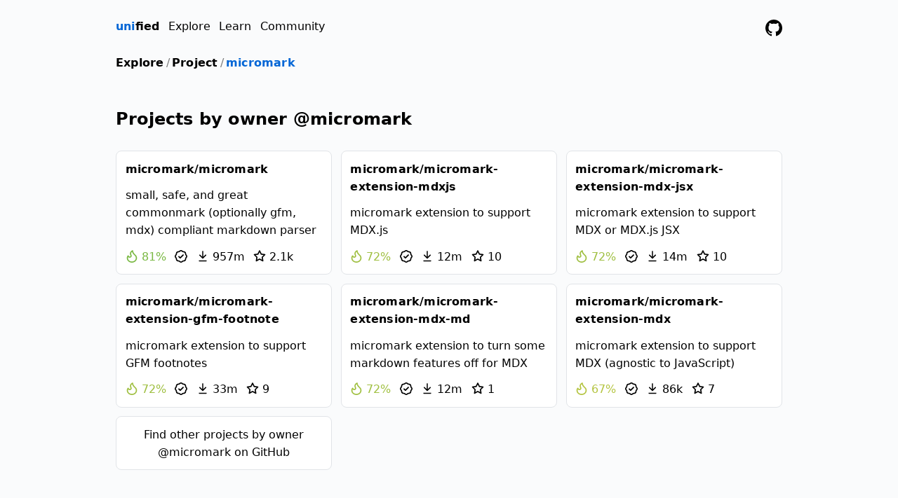

--- FILE ---
content_type: text/html; charset=utf-8
request_url: https://unifiedjs.com/explore/project/micromark/
body_size: 4740
content:
<!doctypehtml><html lang=en><meta charset=utf8><title>@micromark - Owner - unified</title><meta content="width=device-width,initial-scale=1"name=viewport><link href=/rss.xml rel=alternate title=unifiedjs.com type=application/rss+xml><link href=//github.com rel=preconnect><link href=//images.opencollective.com rel=preconnect><link href=//esm.sh/@wooorm/starry-night@3/style/both.css rel=stylesheet><link href=/index.css rel=stylesheet><link href=/big.css rel=stylesheet media=(min-width:36em)><link href=/dark.css rel=stylesheet media=(prefers-color-scheme:dark)><link href=https://unifiedjs.com/explore/project/micromark/ rel=canonical><meta content="Explore projects in the unified ecosystem by “@micromark”"name=description><meta content=ast,parse,process,stringify,transform,unified name=keywords><meta content="unified collective"name=author><meta content="© 2025 unified collective"name=copyright><meta content=#0366d6 name=theme-color><meta content=website property=og:type><meta content=unified property=og:site_name><meta content=https://unifiedjs.com/explore/project/micromark/ property=og:url><meta content="@micromark - Owner"property=og:title><meta content="Explore projects in the unified ecosystem by “@micromark”"property=og:description><meta content=https://unifiedjs.com/image/cover-1200.png property=og:image><meta content="We compile content to syntax trees and syntax trees to content. We also provide hundreds of packages to work on the trees in between. You can build on the unified collective to make all kinds of interesting things."property=og:image:alt><meta content=1200 property=og:image:width><meta content=690 property=og:image:height><script defer src=/browser.js></script><script defer src=/search.js></script><link href=data:image/x-icon;, rel="shortcut icon"type=image/x-icon><header class=container><div class=row-l><h1><a href=/ class=unified><span class=hl>uni</span>fied</a></h1><nav class="flex row-l"aria-label="Main navigation"><ol class="row flex"><li><a href=../../>Explore</a><li><a href=/learn/>Learn</a><li><a href=/community/>Community</a></ol><ol class="row x-show-l justify-end-l"><li><a href=//github.com/unifiedjs><svg aria-label=GitHub class="icon x-show-l"height=24 role=img viewBox="0 0 16 16"width=24><path d="M8 0C3.58 0 0 3.58 0 8C0 11.54 2.29 14.53 5.47 15.59C5.87 15.66 6.02 15.42 6.02 15.21C6.02 15.02 6.01 14.39 6.01 13.72C4 14.09 3.48 13.23 3.32 12.78C3.23 12.55 2.84 11.84 2.5 11.65C2.22 11.5 1.82 11.13 2.49 11.12C3.12 11.11 3.57 11.7 3.72 11.94C4.44 13.15 5.59 12.81 6.05 12.6C6.12 12.08 6.33 11.73 6.56 11.53C4.78 11.33 2.92 10.64 2.92 7.58C2.92 6.71 3.23 5.99 3.74 5.43C3.66 5.23 3.38 4.41 3.82 3.31C3.82 3.31 4.49 3.1 6.02 4.13C6.66 3.95 7.34 3.86 8.02 3.86C8.7 3.86 9.38 3.95 10.02 4.13C11.55 3.09 12.22 3.31 12.22 3.31C12.66 4.41 12.38 5.23 12.3 5.43C12.81 5.99 13.12 6.7 13.12 7.58C13.12 10.65 11.25 11.33 9.47 11.53C9.76 11.78 10.01 12.26 10.01 13.01C10.01 14.08 10 14.94 10 15.21C10 15.42 10.15 15.67 10.55 15.59C13.71 14.53 16 11.53 16 8C16 3.58 12.42 0 8 0Z"fill=currentcolor fill-rule=evenodd clip-rule=evenodd /></svg><span class=x-hide-l>GitHub</span></a></ol></nav></div></header><section class=container><div class="row-l column-l"><h2><a href=../../>Explore</a><span class="lowlight separator">/</span><a href=../>Project</a><span class="lowlight separator">/</span><span class=content><a href rel=canonical>micromark</a></span></h2></div></section><main class=container><div class=content><h3>Projects by owner @micromark</h3></div><div class=block><ol class="boxes flow"><li><a href=micromark/ class=box><div class=column><h4>micromark/micromark</h4><div class="content double-ellipsis">small, safe, and great commonmark (optionally gfm, mdx) compliant markdown parser</div><ol class=row><li style=color:#79b842><svg aria-label=Score class=icon height=18 role=img viewBox="0 0 16 16"width=18><path d="M7.99789 14.5001C10.8304 14.5001 12.9971 12.5193 12.9971 10C12.9971 8.53654 12.3174 7.80948 11.1193 6.61667C11.1071 6.60453 11.0949 6.59236 11.0826 6.58014C10.0696 5.57183 8.7824 4.29061 8.24911 2.14559C7.92718 2.40211 7.61813 2.72476 7.38529 3.09924C6.95273 3.79496 6.7637 4.67919 7.33879 5.82934C7.81231 6.77637 8.00841 8.11294 7.06066 9.06069C6.45006 9.67129 5.51641 9.90115 4.65812 9.69385C4.1002 9.55909 3.61121 9.25672 3.22215 8.81981C3.08407 9.16747 3.00001 9.57013 3 10.0001C2.99994 12.5298 5.1636 14.5001 7.99789 14.5001ZM9.5332 0.752514C9.49562 0.340008 9.16001 0.00931669 8.76889 0.145686C7.03463 0.750359 4.34051 3.18696 5.99715 6.50017C6.34142 7.1887 6.28164 7.71839 6 8.00003C5.58104 8.41899 4.45998 8.4869 3.95925 7.16847C3.78678 6.71435 3.30098 6.40593 2.92501 6.71353C2.03625 7.44067 1.50003 8.70216 1.5 10C1.49992 13.5121 4.49789 16.0001 7.99789 16.0001C11.4979 16.0001 14.4971 13.5 14.4971 10C14.4971 7.86282 13.3699 6.74064 12.1862 5.56222C10.9968 4.37809 9.7504 3.13717 9.5332 0.752514Z"fill=currentcolor fill-rule=evenodd /></svg> 81%<li><svg aria-label=Verified class=icon height=18 role=img viewBox="0 0 16 16"width=18><path d="M9.58507 0.51936C8.64181 -0.17312 7.3582 -0.17312 6.41493 0.51936L5.48738 1.2003C5.33429 1.31269 5.1563 1.38642 4.96858 1.4152L3.8312 1.58958C2.67456 1.76691 1.76691 2.67456 1.58958 3.8312L1.4152 4.96858C1.38642 5.1563 1.31269 5.33429 1.2003 5.48738L0.51936 6.41493C-0.17312 7.3582 -0.17312 8.6418 0.51936 9.58507L1.2003 10.5126C1.31269 10.6657 1.38642 10.8437 1.4152 11.0314L1.58958 12.1688C1.76691 13.3254 2.67456 14.2331 3.8312 14.4104L4.96858 14.5848C5.1563 14.6136 5.33429 14.6873 5.48738 14.7997L6.41493 15.4806C7.3582 16.1731 8.6418 16.1731 9.58507 15.4806L10.5126 14.7997C10.6657 14.6873 10.8437 14.6136 11.0314 14.5848L12.1688 14.4104C13.3254 14.2331 14.2331 13.3254 14.4104 12.1688L14.5848 11.0314C14.6136 10.8437 14.6873 10.6657 14.7997 10.5126L15.4806 9.58507C16.1731 8.6418 16.1731 7.3582 15.4806 6.41493L14.7997 5.48738C14.6873 5.33429 14.6136 5.1563 14.5848 4.96858L14.4104 3.8312C14.2331 2.67456 13.3254 1.76691 12.1688 1.58958L11.0314 1.4152C10.8437 1.38642 10.6657 1.31269 10.5126 1.2003L9.58507 0.51936ZM7.3026 1.72851C7.71762 1.42383 8.28238 1.42383 8.6974 1.72851L9.62494 2.40945C9.9729 2.66489 10.3774 2.83246 10.8041 2.89787L11.9415 3.07225C12.4504 3.15027 12.8497 3.54962 12.9277 4.05852L13.1021 5.19589C13.1675 5.62256 13.3351 6.0271 13.5906 6.37506L14.2715 7.3026C14.5762 7.71762 14.5762 8.28238 14.2715 8.6974L13.5906 9.62494C13.3351 9.9729 13.1675 10.3774 13.1021 10.8041L12.9277 11.9415C12.8497 12.4504 12.4504 12.8497 11.9415 12.9277L10.8041 13.1021C10.3774 13.1675 9.9729 13.3351 9.62494 13.5906L8.6974 14.2715C8.28238 14.5762 7.71762 14.5762 7.3026 14.2715L6.37506 13.5906C6.0271 13.3351 5.62256 13.1675 5.19589 13.1021L4.05852 12.9277C3.54962 12.8497 3.15027 12.4504 3.07225 11.9415L2.89787 10.8041C2.83246 10.3774 2.66489 9.9729 2.40945 9.62494L1.72851 8.6974C1.42383 8.28238 1.42383 7.71762 1.72851 7.3026L2.40945 6.37505C2.66489 6.0271 2.83246 5.62256 2.89787 5.19589L3.07225 4.05852C3.15027 3.54962 3.54962 3.15027 4.05852 3.07225L5.19589 2.89787C5.62256 2.83246 6.0271 2.66489 6.37505 2.40945L7.3026 1.72851ZM11.2803 6.78033C11.5732 6.48744 11.5732 6.01256 11.2803 5.71967C10.9874 5.42678 10.5126 5.42678 10.2197 5.71967L7 8.93934L5.78033 7.71967C5.48744 7.42678 5.01256 7.42678 4.71967 7.71967C4.42678 8.01256 4.42678 8.48744 4.71967 8.78033L6.46967 10.5303C6.76256 10.8232 7.23744 10.8232 7.53033 10.5303L11.2803 6.78033Z"fill=currentcolor fill-rule=evenodd /></svg><li><svg aria-label=downloads class=icon height=18 role=img viewBox="0 0 16 16"width=18><path d="M7.46967 10.7803C7.76256 11.0732 8.23744 11.0732 8.53033 10.7803L12.2803 7.03033C12.5732 6.73744 12.5732 6.26256 12.2803 5.96967C11.9874 5.67678 11.5126 5.67678 11.2197 5.96967L8.75 8.43934L8.75 1.75C8.75 1.33579 8.41421 1 8 1C7.58579 1 7.25 1.33579 7.25 1.75L7.25 8.43934L4.78033 5.96967C4.48744 5.67678 4.01256 5.67678 3.71967 5.96967C3.42678 6.26256 3.42678 6.73744 3.71967 7.03033L7.46967 10.7803ZM3.75 13.0001C3.33579 13.0001 3 13.3359 3 13.7501C3 14.1643 3.33579 14.5001 3.75 14.5001H12.25C12.6642 14.5001 13 14.1643 13 13.7501C13 13.3359 12.6642 13.0001 12.25 13.0001H3.75Z"fill=currentcolor fill-rule=evenodd /></svg> 957m<li><svg aria-label=Stars class=icon height=18 role=img viewBox="0 0 16 16"width=18><path d="M8.00001 0.25C8.14003 0.24991 8.27727 0.289014 8.39621 0.362887C8.51515 0.43676 8.61103 0.542452 8.67301 0.668L10.555 4.483L14.765 5.095C14.9035 5.11511 15.0336 5.17355 15.1405 5.26372C15.2475 5.35388 15.3272 5.47218 15.3704 5.60523C15.4137 5.73829 15.4189 5.8808 15.3854 6.01665C15.352 6.1525 15.2812 6.27628 15.181 6.374L12.135 9.344L12.854 13.536C12.8777 13.6739 12.8624 13.8157 12.8097 13.9454C12.757 14.0751 12.6691 14.1874 12.5559 14.2697C12.4427 14.352 12.3087 14.401 12.1691 14.4111C12.0295 14.4212 11.8899 14.3921 11.766 14.327L8.00001 12.347L4.23401 14.327C4.1102 14.392 3.97068 14.4211 3.8312 14.411C3.69173 14.4009 3.55785 14.352 3.44469 14.2699C3.33154 14.1877 3.2436 14.0755 3.19083 13.946C3.13805 13.8165 3.12252 13.6749 3.14601 13.537L3.86601 9.343L0.818012 6.374C0.717578 6.27632 0.646511 6.15247 0.612864 6.01647C0.579216 5.88047 0.584334 5.73777 0.627636 5.60453C0.670939 5.47129 0.750695 5.35284 0.857868 5.26261C0.96504 5.17238 1.09534 5.11397 1.23401 5.094L5.44401 4.483L7.32701 0.668C7.38899 0.542452 7.48488 0.43676 7.60382 0.362887C7.72276 0.289014 7.86 0.24991 8.00001 0.25ZM8.00001 2.695L6.61501 5.5C6.56123 5.6089 6.4818 5.70311 6.38356 5.77453C6.28531 5.84595 6.17119 5.89244 6.05101 5.91L2.95401 6.36L5.19401 8.544C5.28116 8.62886 5.34637 8.73365 5.384 8.84933C5.42163 8.96501 5.43056 9.0881 5.41001 9.208L4.88201 12.292L7.65101 10.836C7.75864 10.7794 7.87842 10.7499 8.00001 10.7499C8.12161 10.7499 8.24138 10.7794 8.34901 10.836L11.119 12.292L10.589 9.208C10.5685 9.0881 10.5774 8.96501 10.615 8.84933C10.6527 8.73365 10.7179 8.62886 10.805 8.544L13.045 6.361L9.94901 5.911C9.82883 5.89344 9.71471 5.84695 9.61647 5.77553C9.51822 5.70411 9.4388 5.6099 9.38501 5.501L8.00001 2.694V2.695Z"fill=currentcolor fill-rule=evenodd /></svg> 2.1k</ol></div></a><li><a href=../../package/micromark-extension-mdxjs/ class=box><div class=column><h4>micromark/micromark-extension-mdxjs</h4><div class="content double-ellipsis">micromark extension to support MDX.js</div><ol class=row><li style=color:#9fbf41><svg aria-label=Score class=icon height=18 role=img viewBox="0 0 16 16"width=18><path d="M7.99789 14.5001C10.8304 14.5001 12.9971 12.5193 12.9971 10C12.9971 8.53654 12.3174 7.80948 11.1193 6.61667C11.1071 6.60453 11.0949 6.59236 11.0826 6.58014C10.0696 5.57183 8.7824 4.29061 8.24911 2.14559C7.92718 2.40211 7.61813 2.72476 7.38529 3.09924C6.95273 3.79496 6.7637 4.67919 7.33879 5.82934C7.81231 6.77637 8.00841 8.11294 7.06066 9.06069C6.45006 9.67129 5.51641 9.90115 4.65812 9.69385C4.1002 9.55909 3.61121 9.25672 3.22215 8.81981C3.08407 9.16747 3.00001 9.57013 3 10.0001C2.99994 12.5298 5.1636 14.5001 7.99789 14.5001ZM9.5332 0.752514C9.49562 0.340008 9.16001 0.00931669 8.76889 0.145686C7.03463 0.750359 4.34051 3.18696 5.99715 6.50017C6.34142 7.1887 6.28164 7.71839 6 8.00003C5.58104 8.41899 4.45998 8.4869 3.95925 7.16847C3.78678 6.71435 3.30098 6.40593 2.92501 6.71353C2.03625 7.44067 1.50003 8.70216 1.5 10C1.49992 13.5121 4.49789 16.0001 7.99789 16.0001C11.4979 16.0001 14.4971 13.5 14.4971 10C14.4971 7.86282 13.3699 6.74064 12.1862 5.56222C10.9968 4.37809 9.7504 3.13717 9.5332 0.752514Z"fill=currentcolor fill-rule=evenodd /></svg> 72%<li><svg aria-label=Verified class=icon height=18 role=img viewBox="0 0 16 16"width=18><path d="M9.58507 0.51936C8.64181 -0.17312 7.3582 -0.17312 6.41493 0.51936L5.48738 1.2003C5.33429 1.31269 5.1563 1.38642 4.96858 1.4152L3.8312 1.58958C2.67456 1.76691 1.76691 2.67456 1.58958 3.8312L1.4152 4.96858C1.38642 5.1563 1.31269 5.33429 1.2003 5.48738L0.51936 6.41493C-0.17312 7.3582 -0.17312 8.6418 0.51936 9.58507L1.2003 10.5126C1.31269 10.6657 1.38642 10.8437 1.4152 11.0314L1.58958 12.1688C1.76691 13.3254 2.67456 14.2331 3.8312 14.4104L4.96858 14.5848C5.1563 14.6136 5.33429 14.6873 5.48738 14.7997L6.41493 15.4806C7.3582 16.1731 8.6418 16.1731 9.58507 15.4806L10.5126 14.7997C10.6657 14.6873 10.8437 14.6136 11.0314 14.5848L12.1688 14.4104C13.3254 14.2331 14.2331 13.3254 14.4104 12.1688L14.5848 11.0314C14.6136 10.8437 14.6873 10.6657 14.7997 10.5126L15.4806 9.58507C16.1731 8.6418 16.1731 7.3582 15.4806 6.41493L14.7997 5.48738C14.6873 5.33429 14.6136 5.1563 14.5848 4.96858L14.4104 3.8312C14.2331 2.67456 13.3254 1.76691 12.1688 1.58958L11.0314 1.4152C10.8437 1.38642 10.6657 1.31269 10.5126 1.2003L9.58507 0.51936ZM7.3026 1.72851C7.71762 1.42383 8.28238 1.42383 8.6974 1.72851L9.62494 2.40945C9.9729 2.66489 10.3774 2.83246 10.8041 2.89787L11.9415 3.07225C12.4504 3.15027 12.8497 3.54962 12.9277 4.05852L13.1021 5.19589C13.1675 5.62256 13.3351 6.0271 13.5906 6.37506L14.2715 7.3026C14.5762 7.71762 14.5762 8.28238 14.2715 8.6974L13.5906 9.62494C13.3351 9.9729 13.1675 10.3774 13.1021 10.8041L12.9277 11.9415C12.8497 12.4504 12.4504 12.8497 11.9415 12.9277L10.8041 13.1021C10.3774 13.1675 9.9729 13.3351 9.62494 13.5906L8.6974 14.2715C8.28238 14.5762 7.71762 14.5762 7.3026 14.2715L6.37506 13.5906C6.0271 13.3351 5.62256 13.1675 5.19589 13.1021L4.05852 12.9277C3.54962 12.8497 3.15027 12.4504 3.07225 11.9415L2.89787 10.8041C2.83246 10.3774 2.66489 9.9729 2.40945 9.62494L1.72851 8.6974C1.42383 8.28238 1.42383 7.71762 1.72851 7.3026L2.40945 6.37505C2.66489 6.0271 2.83246 5.62256 2.89787 5.19589L3.07225 4.05852C3.15027 3.54962 3.54962 3.15027 4.05852 3.07225L5.19589 2.89787C5.62256 2.83246 6.0271 2.66489 6.37505 2.40945L7.3026 1.72851ZM11.2803 6.78033C11.5732 6.48744 11.5732 6.01256 11.2803 5.71967C10.9874 5.42678 10.5126 5.42678 10.2197 5.71967L7 8.93934L5.78033 7.71967C5.48744 7.42678 5.01256 7.42678 4.71967 7.71967C4.42678 8.01256 4.42678 8.48744 4.71967 8.78033L6.46967 10.5303C6.76256 10.8232 7.23744 10.8232 7.53033 10.5303L11.2803 6.78033Z"fill=currentcolor fill-rule=evenodd /></svg><li><svg aria-label=downloads class=icon height=18 role=img viewBox="0 0 16 16"width=18><path d="M7.46967 10.7803C7.76256 11.0732 8.23744 11.0732 8.53033 10.7803L12.2803 7.03033C12.5732 6.73744 12.5732 6.26256 12.2803 5.96967C11.9874 5.67678 11.5126 5.67678 11.2197 5.96967L8.75 8.43934L8.75 1.75C8.75 1.33579 8.41421 1 8 1C7.58579 1 7.25 1.33579 7.25 1.75L7.25 8.43934L4.78033 5.96967C4.48744 5.67678 4.01256 5.67678 3.71967 5.96967C3.42678 6.26256 3.42678 6.73744 3.71967 7.03033L7.46967 10.7803ZM3.75 13.0001C3.33579 13.0001 3 13.3359 3 13.7501C3 14.1643 3.33579 14.5001 3.75 14.5001H12.25C12.6642 14.5001 13 14.1643 13 13.7501C13 13.3359 12.6642 13.0001 12.25 13.0001H3.75Z"fill=currentcolor fill-rule=evenodd /></svg> 12m<li><svg aria-label=Stars class=icon height=18 role=img viewBox="0 0 16 16"width=18><path d="M8.00001 0.25C8.14003 0.24991 8.27727 0.289014 8.39621 0.362887C8.51515 0.43676 8.61103 0.542452 8.67301 0.668L10.555 4.483L14.765 5.095C14.9035 5.11511 15.0336 5.17355 15.1405 5.26372C15.2475 5.35388 15.3272 5.47218 15.3704 5.60523C15.4137 5.73829 15.4189 5.8808 15.3854 6.01665C15.352 6.1525 15.2812 6.27628 15.181 6.374L12.135 9.344L12.854 13.536C12.8777 13.6739 12.8624 13.8157 12.8097 13.9454C12.757 14.0751 12.6691 14.1874 12.5559 14.2697C12.4427 14.352 12.3087 14.401 12.1691 14.4111C12.0295 14.4212 11.8899 14.3921 11.766 14.327L8.00001 12.347L4.23401 14.327C4.1102 14.392 3.97068 14.4211 3.8312 14.411C3.69173 14.4009 3.55785 14.352 3.44469 14.2699C3.33154 14.1877 3.2436 14.0755 3.19083 13.946C3.13805 13.8165 3.12252 13.6749 3.14601 13.537L3.86601 9.343L0.818012 6.374C0.717578 6.27632 0.646511 6.15247 0.612864 6.01647C0.579216 5.88047 0.584334 5.73777 0.627636 5.60453C0.670939 5.47129 0.750695 5.35284 0.857868 5.26261C0.96504 5.17238 1.09534 5.11397 1.23401 5.094L5.44401 4.483L7.32701 0.668C7.38899 0.542452 7.48488 0.43676 7.60382 0.362887C7.72276 0.289014 7.86 0.24991 8.00001 0.25ZM8.00001 2.695L6.61501 5.5C6.56123 5.6089 6.4818 5.70311 6.38356 5.77453C6.28531 5.84595 6.17119 5.89244 6.05101 5.91L2.95401 6.36L5.19401 8.544C5.28116 8.62886 5.34637 8.73365 5.384 8.84933C5.42163 8.96501 5.43056 9.0881 5.41001 9.208L4.88201 12.292L7.65101 10.836C7.75864 10.7794 7.87842 10.7499 8.00001 10.7499C8.12161 10.7499 8.24138 10.7794 8.34901 10.836L11.119 12.292L10.589 9.208C10.5685 9.0881 10.5774 8.96501 10.615 8.84933C10.6527 8.73365 10.7179 8.62886 10.805 8.544L13.045 6.361L9.94901 5.911C9.82883 5.89344 9.71471 5.84695 9.61647 5.77553C9.51822 5.70411 9.4388 5.6099 9.38501 5.501L8.00001 2.694V2.695Z"fill=currentcolor fill-rule=evenodd /></svg> 10</ol></div></a><li><a href=../../package/micromark-extension-mdx-jsx/ class=box><div class=column><h4>micromark/micromark-extension-mdx-jsx</h4><div class="content double-ellipsis">micromark extension to support MDX or MDX.js JSX</div><ol class=row><li style=color:#9fbf41><svg aria-label=Score class=icon height=18 role=img viewBox="0 0 16 16"width=18><path d="M7.99789 14.5001C10.8304 14.5001 12.9971 12.5193 12.9971 10C12.9971 8.53654 12.3174 7.80948 11.1193 6.61667C11.1071 6.60453 11.0949 6.59236 11.0826 6.58014C10.0696 5.57183 8.7824 4.29061 8.24911 2.14559C7.92718 2.40211 7.61813 2.72476 7.38529 3.09924C6.95273 3.79496 6.7637 4.67919 7.33879 5.82934C7.81231 6.77637 8.00841 8.11294 7.06066 9.06069C6.45006 9.67129 5.51641 9.90115 4.65812 9.69385C4.1002 9.55909 3.61121 9.25672 3.22215 8.81981C3.08407 9.16747 3.00001 9.57013 3 10.0001C2.99994 12.5298 5.1636 14.5001 7.99789 14.5001ZM9.5332 0.752514C9.49562 0.340008 9.16001 0.00931669 8.76889 0.145686C7.03463 0.750359 4.34051 3.18696 5.99715 6.50017C6.34142 7.1887 6.28164 7.71839 6 8.00003C5.58104 8.41899 4.45998 8.4869 3.95925 7.16847C3.78678 6.71435 3.30098 6.40593 2.92501 6.71353C2.03625 7.44067 1.50003 8.70216 1.5 10C1.49992 13.5121 4.49789 16.0001 7.99789 16.0001C11.4979 16.0001 14.4971 13.5 14.4971 10C14.4971 7.86282 13.3699 6.74064 12.1862 5.56222C10.9968 4.37809 9.7504 3.13717 9.5332 0.752514Z"fill=currentcolor fill-rule=evenodd /></svg> 72%<li><svg aria-label=Verified class=icon height=18 role=img viewBox="0 0 16 16"width=18><path d="M9.58507 0.51936C8.64181 -0.17312 7.3582 -0.17312 6.41493 0.51936L5.48738 1.2003C5.33429 1.31269 5.1563 1.38642 4.96858 1.4152L3.8312 1.58958C2.67456 1.76691 1.76691 2.67456 1.58958 3.8312L1.4152 4.96858C1.38642 5.1563 1.31269 5.33429 1.2003 5.48738L0.51936 6.41493C-0.17312 7.3582 -0.17312 8.6418 0.51936 9.58507L1.2003 10.5126C1.31269 10.6657 1.38642 10.8437 1.4152 11.0314L1.58958 12.1688C1.76691 13.3254 2.67456 14.2331 3.8312 14.4104L4.96858 14.5848C5.1563 14.6136 5.33429 14.6873 5.48738 14.7997L6.41493 15.4806C7.3582 16.1731 8.6418 16.1731 9.58507 15.4806L10.5126 14.7997C10.6657 14.6873 10.8437 14.6136 11.0314 14.5848L12.1688 14.4104C13.3254 14.2331 14.2331 13.3254 14.4104 12.1688L14.5848 11.0314C14.6136 10.8437 14.6873 10.6657 14.7997 10.5126L15.4806 9.58507C16.1731 8.6418 16.1731 7.3582 15.4806 6.41493L14.7997 5.48738C14.6873 5.33429 14.6136 5.1563 14.5848 4.96858L14.4104 3.8312C14.2331 2.67456 13.3254 1.76691 12.1688 1.58958L11.0314 1.4152C10.8437 1.38642 10.6657 1.31269 10.5126 1.2003L9.58507 0.51936ZM7.3026 1.72851C7.71762 1.42383 8.28238 1.42383 8.6974 1.72851L9.62494 2.40945C9.9729 2.66489 10.3774 2.83246 10.8041 2.89787L11.9415 3.07225C12.4504 3.15027 12.8497 3.54962 12.9277 4.05852L13.1021 5.19589C13.1675 5.62256 13.3351 6.0271 13.5906 6.37506L14.2715 7.3026C14.5762 7.71762 14.5762 8.28238 14.2715 8.6974L13.5906 9.62494C13.3351 9.9729 13.1675 10.3774 13.1021 10.8041L12.9277 11.9415C12.8497 12.4504 12.4504 12.8497 11.9415 12.9277L10.8041 13.1021C10.3774 13.1675 9.9729 13.3351 9.62494 13.5906L8.6974 14.2715C8.28238 14.5762 7.71762 14.5762 7.3026 14.2715L6.37506 13.5906C6.0271 13.3351 5.62256 13.1675 5.19589 13.1021L4.05852 12.9277C3.54962 12.8497 3.15027 12.4504 3.07225 11.9415L2.89787 10.8041C2.83246 10.3774 2.66489 9.9729 2.40945 9.62494L1.72851 8.6974C1.42383 8.28238 1.42383 7.71762 1.72851 7.3026L2.40945 6.37505C2.66489 6.0271 2.83246 5.62256 2.89787 5.19589L3.07225 4.05852C3.15027 3.54962 3.54962 3.15027 4.05852 3.07225L5.19589 2.89787C5.62256 2.83246 6.0271 2.66489 6.37505 2.40945L7.3026 1.72851ZM11.2803 6.78033C11.5732 6.48744 11.5732 6.01256 11.2803 5.71967C10.9874 5.42678 10.5126 5.42678 10.2197 5.71967L7 8.93934L5.78033 7.71967C5.48744 7.42678 5.01256 7.42678 4.71967 7.71967C4.42678 8.01256 4.42678 8.48744 4.71967 8.78033L6.46967 10.5303C6.76256 10.8232 7.23744 10.8232 7.53033 10.5303L11.2803 6.78033Z"fill=currentcolor fill-rule=evenodd /></svg><li><svg aria-label=downloads class=icon height=18 role=img viewBox="0 0 16 16"width=18><path d="M7.46967 10.7803C7.76256 11.0732 8.23744 11.0732 8.53033 10.7803L12.2803 7.03033C12.5732 6.73744 12.5732 6.26256 12.2803 5.96967C11.9874 5.67678 11.5126 5.67678 11.2197 5.96967L8.75 8.43934L8.75 1.75C8.75 1.33579 8.41421 1 8 1C7.58579 1 7.25 1.33579 7.25 1.75L7.25 8.43934L4.78033 5.96967C4.48744 5.67678 4.01256 5.67678 3.71967 5.96967C3.42678 6.26256 3.42678 6.73744 3.71967 7.03033L7.46967 10.7803ZM3.75 13.0001C3.33579 13.0001 3 13.3359 3 13.7501C3 14.1643 3.33579 14.5001 3.75 14.5001H12.25C12.6642 14.5001 13 14.1643 13 13.7501C13 13.3359 12.6642 13.0001 12.25 13.0001H3.75Z"fill=currentcolor fill-rule=evenodd /></svg> 14m<li><svg aria-label=Stars class=icon height=18 role=img viewBox="0 0 16 16"width=18><path d="M8.00001 0.25C8.14003 0.24991 8.27727 0.289014 8.39621 0.362887C8.51515 0.43676 8.61103 0.542452 8.67301 0.668L10.555 4.483L14.765 5.095C14.9035 5.11511 15.0336 5.17355 15.1405 5.26372C15.2475 5.35388 15.3272 5.47218 15.3704 5.60523C15.4137 5.73829 15.4189 5.8808 15.3854 6.01665C15.352 6.1525 15.2812 6.27628 15.181 6.374L12.135 9.344L12.854 13.536C12.8777 13.6739 12.8624 13.8157 12.8097 13.9454C12.757 14.0751 12.6691 14.1874 12.5559 14.2697C12.4427 14.352 12.3087 14.401 12.1691 14.4111C12.0295 14.4212 11.8899 14.3921 11.766 14.327L8.00001 12.347L4.23401 14.327C4.1102 14.392 3.97068 14.4211 3.8312 14.411C3.69173 14.4009 3.55785 14.352 3.44469 14.2699C3.33154 14.1877 3.2436 14.0755 3.19083 13.946C3.13805 13.8165 3.12252 13.6749 3.14601 13.537L3.86601 9.343L0.818012 6.374C0.717578 6.27632 0.646511 6.15247 0.612864 6.01647C0.579216 5.88047 0.584334 5.73777 0.627636 5.60453C0.670939 5.47129 0.750695 5.35284 0.857868 5.26261C0.96504 5.17238 1.09534 5.11397 1.23401 5.094L5.44401 4.483L7.32701 0.668C7.38899 0.542452 7.48488 0.43676 7.60382 0.362887C7.72276 0.289014 7.86 0.24991 8.00001 0.25ZM8.00001 2.695L6.61501 5.5C6.56123 5.6089 6.4818 5.70311 6.38356 5.77453C6.28531 5.84595 6.17119 5.89244 6.05101 5.91L2.95401 6.36L5.19401 8.544C5.28116 8.62886 5.34637 8.73365 5.384 8.84933C5.42163 8.96501 5.43056 9.0881 5.41001 9.208L4.88201 12.292L7.65101 10.836C7.75864 10.7794 7.87842 10.7499 8.00001 10.7499C8.12161 10.7499 8.24138 10.7794 8.34901 10.836L11.119 12.292L10.589 9.208C10.5685 9.0881 10.5774 8.96501 10.615 8.84933C10.6527 8.73365 10.7179 8.62886 10.805 8.544L13.045 6.361L9.94901 5.911C9.82883 5.89344 9.71471 5.84695 9.61647 5.77553C9.51822 5.70411 9.4388 5.6099 9.38501 5.501L8.00001 2.694V2.695Z"fill=currentcolor fill-rule=evenodd /></svg> 10</ol></div></a><li><a href=../../package/micromark-extension-gfm-footnote/ class=box><div class=column><h4>micromark/micromark-extension-gfm-footnote</h4><div class="content double-ellipsis">micromark extension to support GFM footnotes</div><ol class=row><li style=color:#9fbf41><svg aria-label=Score class=icon height=18 role=img viewBox="0 0 16 16"width=18><path d="M7.99789 14.5001C10.8304 14.5001 12.9971 12.5193 12.9971 10C12.9971 8.53654 12.3174 7.80948 11.1193 6.61667C11.1071 6.60453 11.0949 6.59236 11.0826 6.58014C10.0696 5.57183 8.7824 4.29061 8.24911 2.14559C7.92718 2.40211 7.61813 2.72476 7.38529 3.09924C6.95273 3.79496 6.7637 4.67919 7.33879 5.82934C7.81231 6.77637 8.00841 8.11294 7.06066 9.06069C6.45006 9.67129 5.51641 9.90115 4.65812 9.69385C4.1002 9.55909 3.61121 9.25672 3.22215 8.81981C3.08407 9.16747 3.00001 9.57013 3 10.0001C2.99994 12.5298 5.1636 14.5001 7.99789 14.5001ZM9.5332 0.752514C9.49562 0.340008 9.16001 0.00931669 8.76889 0.145686C7.03463 0.750359 4.34051 3.18696 5.99715 6.50017C6.34142 7.1887 6.28164 7.71839 6 8.00003C5.58104 8.41899 4.45998 8.4869 3.95925 7.16847C3.78678 6.71435 3.30098 6.40593 2.92501 6.71353C2.03625 7.44067 1.50003 8.70216 1.5 10C1.49992 13.5121 4.49789 16.0001 7.99789 16.0001C11.4979 16.0001 14.4971 13.5 14.4971 10C14.4971 7.86282 13.3699 6.74064 12.1862 5.56222C10.9968 4.37809 9.7504 3.13717 9.5332 0.752514Z"fill=currentcolor fill-rule=evenodd /></svg> 72%<li><svg aria-label=Verified class=icon height=18 role=img viewBox="0 0 16 16"width=18><path d="M9.58507 0.51936C8.64181 -0.17312 7.3582 -0.17312 6.41493 0.51936L5.48738 1.2003C5.33429 1.31269 5.1563 1.38642 4.96858 1.4152L3.8312 1.58958C2.67456 1.76691 1.76691 2.67456 1.58958 3.8312L1.4152 4.96858C1.38642 5.1563 1.31269 5.33429 1.2003 5.48738L0.51936 6.41493C-0.17312 7.3582 -0.17312 8.6418 0.51936 9.58507L1.2003 10.5126C1.31269 10.6657 1.38642 10.8437 1.4152 11.0314L1.58958 12.1688C1.76691 13.3254 2.67456 14.2331 3.8312 14.4104L4.96858 14.5848C5.1563 14.6136 5.33429 14.6873 5.48738 14.7997L6.41493 15.4806C7.3582 16.1731 8.6418 16.1731 9.58507 15.4806L10.5126 14.7997C10.6657 14.6873 10.8437 14.6136 11.0314 14.5848L12.1688 14.4104C13.3254 14.2331 14.2331 13.3254 14.4104 12.1688L14.5848 11.0314C14.6136 10.8437 14.6873 10.6657 14.7997 10.5126L15.4806 9.58507C16.1731 8.6418 16.1731 7.3582 15.4806 6.41493L14.7997 5.48738C14.6873 5.33429 14.6136 5.1563 14.5848 4.96858L14.4104 3.8312C14.2331 2.67456 13.3254 1.76691 12.1688 1.58958L11.0314 1.4152C10.8437 1.38642 10.6657 1.31269 10.5126 1.2003L9.58507 0.51936ZM7.3026 1.72851C7.71762 1.42383 8.28238 1.42383 8.6974 1.72851L9.62494 2.40945C9.9729 2.66489 10.3774 2.83246 10.8041 2.89787L11.9415 3.07225C12.4504 3.15027 12.8497 3.54962 12.9277 4.05852L13.1021 5.19589C13.1675 5.62256 13.3351 6.0271 13.5906 6.37506L14.2715 7.3026C14.5762 7.71762 14.5762 8.28238 14.2715 8.6974L13.5906 9.62494C13.3351 9.9729 13.1675 10.3774 13.1021 10.8041L12.9277 11.9415C12.8497 12.4504 12.4504 12.8497 11.9415 12.9277L10.8041 13.1021C10.3774 13.1675 9.9729 13.3351 9.62494 13.5906L8.6974 14.2715C8.28238 14.5762 7.71762 14.5762 7.3026 14.2715L6.37506 13.5906C6.0271 13.3351 5.62256 13.1675 5.19589 13.1021L4.05852 12.9277C3.54962 12.8497 3.15027 12.4504 3.07225 11.9415L2.89787 10.8041C2.83246 10.3774 2.66489 9.9729 2.40945 9.62494L1.72851 8.6974C1.42383 8.28238 1.42383 7.71762 1.72851 7.3026L2.40945 6.37505C2.66489 6.0271 2.83246 5.62256 2.89787 5.19589L3.07225 4.05852C3.15027 3.54962 3.54962 3.15027 4.05852 3.07225L5.19589 2.89787C5.62256 2.83246 6.0271 2.66489 6.37505 2.40945L7.3026 1.72851ZM11.2803 6.78033C11.5732 6.48744 11.5732 6.01256 11.2803 5.71967C10.9874 5.42678 10.5126 5.42678 10.2197 5.71967L7 8.93934L5.78033 7.71967C5.48744 7.42678 5.01256 7.42678 4.71967 7.71967C4.42678 8.01256 4.42678 8.48744 4.71967 8.78033L6.46967 10.5303C6.76256 10.8232 7.23744 10.8232 7.53033 10.5303L11.2803 6.78033Z"fill=currentcolor fill-rule=evenodd /></svg><li><svg aria-label=downloads class=icon height=18 role=img viewBox="0 0 16 16"width=18><path d="M7.46967 10.7803C7.76256 11.0732 8.23744 11.0732 8.53033 10.7803L12.2803 7.03033C12.5732 6.73744 12.5732 6.26256 12.2803 5.96967C11.9874 5.67678 11.5126 5.67678 11.2197 5.96967L8.75 8.43934L8.75 1.75C8.75 1.33579 8.41421 1 8 1C7.58579 1 7.25 1.33579 7.25 1.75L7.25 8.43934L4.78033 5.96967C4.48744 5.67678 4.01256 5.67678 3.71967 5.96967C3.42678 6.26256 3.42678 6.73744 3.71967 7.03033L7.46967 10.7803ZM3.75 13.0001C3.33579 13.0001 3 13.3359 3 13.7501C3 14.1643 3.33579 14.5001 3.75 14.5001H12.25C12.6642 14.5001 13 14.1643 13 13.7501C13 13.3359 12.6642 13.0001 12.25 13.0001H3.75Z"fill=currentcolor fill-rule=evenodd /></svg> 33m<li><svg aria-label=Stars class=icon height=18 role=img viewBox="0 0 16 16"width=18><path d="M8.00001 0.25C8.14003 0.24991 8.27727 0.289014 8.39621 0.362887C8.51515 0.43676 8.61103 0.542452 8.67301 0.668L10.555 4.483L14.765 5.095C14.9035 5.11511 15.0336 5.17355 15.1405 5.26372C15.2475 5.35388 15.3272 5.47218 15.3704 5.60523C15.4137 5.73829 15.4189 5.8808 15.3854 6.01665C15.352 6.1525 15.2812 6.27628 15.181 6.374L12.135 9.344L12.854 13.536C12.8777 13.6739 12.8624 13.8157 12.8097 13.9454C12.757 14.0751 12.6691 14.1874 12.5559 14.2697C12.4427 14.352 12.3087 14.401 12.1691 14.4111C12.0295 14.4212 11.8899 14.3921 11.766 14.327L8.00001 12.347L4.23401 14.327C4.1102 14.392 3.97068 14.4211 3.8312 14.411C3.69173 14.4009 3.55785 14.352 3.44469 14.2699C3.33154 14.1877 3.2436 14.0755 3.19083 13.946C3.13805 13.8165 3.12252 13.6749 3.14601 13.537L3.86601 9.343L0.818012 6.374C0.717578 6.27632 0.646511 6.15247 0.612864 6.01647C0.579216 5.88047 0.584334 5.73777 0.627636 5.60453C0.670939 5.47129 0.750695 5.35284 0.857868 5.26261C0.96504 5.17238 1.09534 5.11397 1.23401 5.094L5.44401 4.483L7.32701 0.668C7.38899 0.542452 7.48488 0.43676 7.60382 0.362887C7.72276 0.289014 7.86 0.24991 8.00001 0.25ZM8.00001 2.695L6.61501 5.5C6.56123 5.6089 6.4818 5.70311 6.38356 5.77453C6.28531 5.84595 6.17119 5.89244 6.05101 5.91L2.95401 6.36L5.19401 8.544C5.28116 8.62886 5.34637 8.73365 5.384 8.84933C5.42163 8.96501 5.43056 9.0881 5.41001 9.208L4.88201 12.292L7.65101 10.836C7.75864 10.7794 7.87842 10.7499 8.00001 10.7499C8.12161 10.7499 8.24138 10.7794 8.34901 10.836L11.119 12.292L10.589 9.208C10.5685 9.0881 10.5774 8.96501 10.615 8.84933C10.6527 8.73365 10.7179 8.62886 10.805 8.544L13.045 6.361L9.94901 5.911C9.82883 5.89344 9.71471 5.84695 9.61647 5.77553C9.51822 5.70411 9.4388 5.6099 9.38501 5.501L8.00001 2.694V2.695Z"fill=currentcolor fill-rule=evenodd /></svg> 9</ol></div></a><li><a href=../../package/micromark-extension-mdx-md/ class=box><div class=column><h4>micromark/micromark-extension-mdx-md</h4><div class="content double-ellipsis">micromark extension to turn some markdown features off for MDX</div><ol class=row><li style=color:#a0c041><svg aria-label=Score class=icon height=18 role=img viewBox="0 0 16 16"width=18><path d="M7.99789 14.5001C10.8304 14.5001 12.9971 12.5193 12.9971 10C12.9971 8.53654 12.3174 7.80948 11.1193 6.61667C11.1071 6.60453 11.0949 6.59236 11.0826 6.58014C10.0696 5.57183 8.7824 4.29061 8.24911 2.14559C7.92718 2.40211 7.61813 2.72476 7.38529 3.09924C6.95273 3.79496 6.7637 4.67919 7.33879 5.82934C7.81231 6.77637 8.00841 8.11294 7.06066 9.06069C6.45006 9.67129 5.51641 9.90115 4.65812 9.69385C4.1002 9.55909 3.61121 9.25672 3.22215 8.81981C3.08407 9.16747 3.00001 9.57013 3 10.0001C2.99994 12.5298 5.1636 14.5001 7.99789 14.5001ZM9.5332 0.752514C9.49562 0.340008 9.16001 0.00931669 8.76889 0.145686C7.03463 0.750359 4.34051 3.18696 5.99715 6.50017C6.34142 7.1887 6.28164 7.71839 6 8.00003C5.58104 8.41899 4.45998 8.4869 3.95925 7.16847C3.78678 6.71435 3.30098 6.40593 2.92501 6.71353C2.03625 7.44067 1.50003 8.70216 1.5 10C1.49992 13.5121 4.49789 16.0001 7.99789 16.0001C11.4979 16.0001 14.4971 13.5 14.4971 10C14.4971 7.86282 13.3699 6.74064 12.1862 5.56222C10.9968 4.37809 9.7504 3.13717 9.5332 0.752514Z"fill=currentcolor fill-rule=evenodd /></svg> 72%<li><svg aria-label=Verified class=icon height=18 role=img viewBox="0 0 16 16"width=18><path d="M9.58507 0.51936C8.64181 -0.17312 7.3582 -0.17312 6.41493 0.51936L5.48738 1.2003C5.33429 1.31269 5.1563 1.38642 4.96858 1.4152L3.8312 1.58958C2.67456 1.76691 1.76691 2.67456 1.58958 3.8312L1.4152 4.96858C1.38642 5.1563 1.31269 5.33429 1.2003 5.48738L0.51936 6.41493C-0.17312 7.3582 -0.17312 8.6418 0.51936 9.58507L1.2003 10.5126C1.31269 10.6657 1.38642 10.8437 1.4152 11.0314L1.58958 12.1688C1.76691 13.3254 2.67456 14.2331 3.8312 14.4104L4.96858 14.5848C5.1563 14.6136 5.33429 14.6873 5.48738 14.7997L6.41493 15.4806C7.3582 16.1731 8.6418 16.1731 9.58507 15.4806L10.5126 14.7997C10.6657 14.6873 10.8437 14.6136 11.0314 14.5848L12.1688 14.4104C13.3254 14.2331 14.2331 13.3254 14.4104 12.1688L14.5848 11.0314C14.6136 10.8437 14.6873 10.6657 14.7997 10.5126L15.4806 9.58507C16.1731 8.6418 16.1731 7.3582 15.4806 6.41493L14.7997 5.48738C14.6873 5.33429 14.6136 5.1563 14.5848 4.96858L14.4104 3.8312C14.2331 2.67456 13.3254 1.76691 12.1688 1.58958L11.0314 1.4152C10.8437 1.38642 10.6657 1.31269 10.5126 1.2003L9.58507 0.51936ZM7.3026 1.72851C7.71762 1.42383 8.28238 1.42383 8.6974 1.72851L9.62494 2.40945C9.9729 2.66489 10.3774 2.83246 10.8041 2.89787L11.9415 3.07225C12.4504 3.15027 12.8497 3.54962 12.9277 4.05852L13.1021 5.19589C13.1675 5.62256 13.3351 6.0271 13.5906 6.37506L14.2715 7.3026C14.5762 7.71762 14.5762 8.28238 14.2715 8.6974L13.5906 9.62494C13.3351 9.9729 13.1675 10.3774 13.1021 10.8041L12.9277 11.9415C12.8497 12.4504 12.4504 12.8497 11.9415 12.9277L10.8041 13.1021C10.3774 13.1675 9.9729 13.3351 9.62494 13.5906L8.6974 14.2715C8.28238 14.5762 7.71762 14.5762 7.3026 14.2715L6.37506 13.5906C6.0271 13.3351 5.62256 13.1675 5.19589 13.1021L4.05852 12.9277C3.54962 12.8497 3.15027 12.4504 3.07225 11.9415L2.89787 10.8041C2.83246 10.3774 2.66489 9.9729 2.40945 9.62494L1.72851 8.6974C1.42383 8.28238 1.42383 7.71762 1.72851 7.3026L2.40945 6.37505C2.66489 6.0271 2.83246 5.62256 2.89787 5.19589L3.07225 4.05852C3.15027 3.54962 3.54962 3.15027 4.05852 3.07225L5.19589 2.89787C5.62256 2.83246 6.0271 2.66489 6.37505 2.40945L7.3026 1.72851ZM11.2803 6.78033C11.5732 6.48744 11.5732 6.01256 11.2803 5.71967C10.9874 5.42678 10.5126 5.42678 10.2197 5.71967L7 8.93934L5.78033 7.71967C5.48744 7.42678 5.01256 7.42678 4.71967 7.71967C4.42678 8.01256 4.42678 8.48744 4.71967 8.78033L6.46967 10.5303C6.76256 10.8232 7.23744 10.8232 7.53033 10.5303L11.2803 6.78033Z"fill=currentcolor fill-rule=evenodd /></svg><li><svg aria-label=downloads class=icon height=18 role=img viewBox="0 0 16 16"width=18><path d="M7.46967 10.7803C7.76256 11.0732 8.23744 11.0732 8.53033 10.7803L12.2803 7.03033C12.5732 6.73744 12.5732 6.26256 12.2803 5.96967C11.9874 5.67678 11.5126 5.67678 11.2197 5.96967L8.75 8.43934L8.75 1.75C8.75 1.33579 8.41421 1 8 1C7.58579 1 7.25 1.33579 7.25 1.75L7.25 8.43934L4.78033 5.96967C4.48744 5.67678 4.01256 5.67678 3.71967 5.96967C3.42678 6.26256 3.42678 6.73744 3.71967 7.03033L7.46967 10.7803ZM3.75 13.0001C3.33579 13.0001 3 13.3359 3 13.7501C3 14.1643 3.33579 14.5001 3.75 14.5001H12.25C12.6642 14.5001 13 14.1643 13 13.7501C13 13.3359 12.6642 13.0001 12.25 13.0001H3.75Z"fill=currentcolor fill-rule=evenodd /></svg> 12m<li><svg aria-label=Stars class=icon height=18 role=img viewBox="0 0 16 16"width=18><path d="M8.00001 0.25C8.14003 0.24991 8.27727 0.289014 8.39621 0.362887C8.51515 0.43676 8.61103 0.542452 8.67301 0.668L10.555 4.483L14.765 5.095C14.9035 5.11511 15.0336 5.17355 15.1405 5.26372C15.2475 5.35388 15.3272 5.47218 15.3704 5.60523C15.4137 5.73829 15.4189 5.8808 15.3854 6.01665C15.352 6.1525 15.2812 6.27628 15.181 6.374L12.135 9.344L12.854 13.536C12.8777 13.6739 12.8624 13.8157 12.8097 13.9454C12.757 14.0751 12.6691 14.1874 12.5559 14.2697C12.4427 14.352 12.3087 14.401 12.1691 14.4111C12.0295 14.4212 11.8899 14.3921 11.766 14.327L8.00001 12.347L4.23401 14.327C4.1102 14.392 3.97068 14.4211 3.8312 14.411C3.69173 14.4009 3.55785 14.352 3.44469 14.2699C3.33154 14.1877 3.2436 14.0755 3.19083 13.946C3.13805 13.8165 3.12252 13.6749 3.14601 13.537L3.86601 9.343L0.818012 6.374C0.717578 6.27632 0.646511 6.15247 0.612864 6.01647C0.579216 5.88047 0.584334 5.73777 0.627636 5.60453C0.670939 5.47129 0.750695 5.35284 0.857868 5.26261C0.96504 5.17238 1.09534 5.11397 1.23401 5.094L5.44401 4.483L7.32701 0.668C7.38899 0.542452 7.48488 0.43676 7.60382 0.362887C7.72276 0.289014 7.86 0.24991 8.00001 0.25ZM8.00001 2.695L6.61501 5.5C6.56123 5.6089 6.4818 5.70311 6.38356 5.77453C6.28531 5.84595 6.17119 5.89244 6.05101 5.91L2.95401 6.36L5.19401 8.544C5.28116 8.62886 5.34637 8.73365 5.384 8.84933C5.42163 8.96501 5.43056 9.0881 5.41001 9.208L4.88201 12.292L7.65101 10.836C7.75864 10.7794 7.87842 10.7499 8.00001 10.7499C8.12161 10.7499 8.24138 10.7794 8.34901 10.836L11.119 12.292L10.589 9.208C10.5685 9.0881 10.5774 8.96501 10.615 8.84933C10.6527 8.73365 10.7179 8.62886 10.805 8.544L13.045 6.361L9.94901 5.911C9.82883 5.89344 9.71471 5.84695 9.61647 5.77553C9.51822 5.70411 9.4388 5.6099 9.38501 5.501L8.00001 2.694V2.695Z"fill=currentcolor fill-rule=evenodd /></svg> 1</ol></div></a><li><a href=../../package/micromark-extension-mdx/ class=box><div class=column><h4>micromark/micromark-extension-mdx</h4><div class="content double-ellipsis">micromark extension to support MDX (agnostic to JavaScript)</div><ol class=row><li style=color:#b4c440><svg aria-label=Score class=icon height=18 role=img viewBox="0 0 16 16"width=18><path d="M7.99789 14.5001C10.8304 14.5001 12.9971 12.5193 12.9971 10C12.9971 8.53654 12.3174 7.80948 11.1193 6.61667C11.1071 6.60453 11.0949 6.59236 11.0826 6.58014C10.0696 5.57183 8.7824 4.29061 8.24911 2.14559C7.92718 2.40211 7.61813 2.72476 7.38529 3.09924C6.95273 3.79496 6.7637 4.67919 7.33879 5.82934C7.81231 6.77637 8.00841 8.11294 7.06066 9.06069C6.45006 9.67129 5.51641 9.90115 4.65812 9.69385C4.1002 9.55909 3.61121 9.25672 3.22215 8.81981C3.08407 9.16747 3.00001 9.57013 3 10.0001C2.99994 12.5298 5.1636 14.5001 7.99789 14.5001ZM9.5332 0.752514C9.49562 0.340008 9.16001 0.00931669 8.76889 0.145686C7.03463 0.750359 4.34051 3.18696 5.99715 6.50017C6.34142 7.1887 6.28164 7.71839 6 8.00003C5.58104 8.41899 4.45998 8.4869 3.95925 7.16847C3.78678 6.71435 3.30098 6.40593 2.92501 6.71353C2.03625 7.44067 1.50003 8.70216 1.5 10C1.49992 13.5121 4.49789 16.0001 7.99789 16.0001C11.4979 16.0001 14.4971 13.5 14.4971 10C14.4971 7.86282 13.3699 6.74064 12.1862 5.56222C10.9968 4.37809 9.7504 3.13717 9.5332 0.752514Z"fill=currentcolor fill-rule=evenodd /></svg> 67%<li><svg aria-label=Verified class=icon height=18 role=img viewBox="0 0 16 16"width=18><path d="M9.58507 0.51936C8.64181 -0.17312 7.3582 -0.17312 6.41493 0.51936L5.48738 1.2003C5.33429 1.31269 5.1563 1.38642 4.96858 1.4152L3.8312 1.58958C2.67456 1.76691 1.76691 2.67456 1.58958 3.8312L1.4152 4.96858C1.38642 5.1563 1.31269 5.33429 1.2003 5.48738L0.51936 6.41493C-0.17312 7.3582 -0.17312 8.6418 0.51936 9.58507L1.2003 10.5126C1.31269 10.6657 1.38642 10.8437 1.4152 11.0314L1.58958 12.1688C1.76691 13.3254 2.67456 14.2331 3.8312 14.4104L4.96858 14.5848C5.1563 14.6136 5.33429 14.6873 5.48738 14.7997L6.41493 15.4806C7.3582 16.1731 8.6418 16.1731 9.58507 15.4806L10.5126 14.7997C10.6657 14.6873 10.8437 14.6136 11.0314 14.5848L12.1688 14.4104C13.3254 14.2331 14.2331 13.3254 14.4104 12.1688L14.5848 11.0314C14.6136 10.8437 14.6873 10.6657 14.7997 10.5126L15.4806 9.58507C16.1731 8.6418 16.1731 7.3582 15.4806 6.41493L14.7997 5.48738C14.6873 5.33429 14.6136 5.1563 14.5848 4.96858L14.4104 3.8312C14.2331 2.67456 13.3254 1.76691 12.1688 1.58958L11.0314 1.4152C10.8437 1.38642 10.6657 1.31269 10.5126 1.2003L9.58507 0.51936ZM7.3026 1.72851C7.71762 1.42383 8.28238 1.42383 8.6974 1.72851L9.62494 2.40945C9.9729 2.66489 10.3774 2.83246 10.8041 2.89787L11.9415 3.07225C12.4504 3.15027 12.8497 3.54962 12.9277 4.05852L13.1021 5.19589C13.1675 5.62256 13.3351 6.0271 13.5906 6.37506L14.2715 7.3026C14.5762 7.71762 14.5762 8.28238 14.2715 8.6974L13.5906 9.62494C13.3351 9.9729 13.1675 10.3774 13.1021 10.8041L12.9277 11.9415C12.8497 12.4504 12.4504 12.8497 11.9415 12.9277L10.8041 13.1021C10.3774 13.1675 9.9729 13.3351 9.62494 13.5906L8.6974 14.2715C8.28238 14.5762 7.71762 14.5762 7.3026 14.2715L6.37506 13.5906C6.0271 13.3351 5.62256 13.1675 5.19589 13.1021L4.05852 12.9277C3.54962 12.8497 3.15027 12.4504 3.07225 11.9415L2.89787 10.8041C2.83246 10.3774 2.66489 9.9729 2.40945 9.62494L1.72851 8.6974C1.42383 8.28238 1.42383 7.71762 1.72851 7.3026L2.40945 6.37505C2.66489 6.0271 2.83246 5.62256 2.89787 5.19589L3.07225 4.05852C3.15027 3.54962 3.54962 3.15027 4.05852 3.07225L5.19589 2.89787C5.62256 2.83246 6.0271 2.66489 6.37505 2.40945L7.3026 1.72851ZM11.2803 6.78033C11.5732 6.48744 11.5732 6.01256 11.2803 5.71967C10.9874 5.42678 10.5126 5.42678 10.2197 5.71967L7 8.93934L5.78033 7.71967C5.48744 7.42678 5.01256 7.42678 4.71967 7.71967C4.42678 8.01256 4.42678 8.48744 4.71967 8.78033L6.46967 10.5303C6.76256 10.8232 7.23744 10.8232 7.53033 10.5303L11.2803 6.78033Z"fill=currentcolor fill-rule=evenodd /></svg><li><svg aria-label=downloads class=icon height=18 role=img viewBox="0 0 16 16"width=18><path d="M7.46967 10.7803C7.76256 11.0732 8.23744 11.0732 8.53033 10.7803L12.2803 7.03033C12.5732 6.73744 12.5732 6.26256 12.2803 5.96967C11.9874 5.67678 11.5126 5.67678 11.2197 5.96967L8.75 8.43934L8.75 1.75C8.75 1.33579 8.41421 1 8 1C7.58579 1 7.25 1.33579 7.25 1.75L7.25 8.43934L4.78033 5.96967C4.48744 5.67678 4.01256 5.67678 3.71967 5.96967C3.42678 6.26256 3.42678 6.73744 3.71967 7.03033L7.46967 10.7803ZM3.75 13.0001C3.33579 13.0001 3 13.3359 3 13.7501C3 14.1643 3.33579 14.5001 3.75 14.5001H12.25C12.6642 14.5001 13 14.1643 13 13.7501C13 13.3359 12.6642 13.0001 12.25 13.0001H3.75Z"fill=currentcolor fill-rule=evenodd /></svg> 86k<li><svg aria-label=Stars class=icon height=18 role=img viewBox="0 0 16 16"width=18><path d="M8.00001 0.25C8.14003 0.24991 8.27727 0.289014 8.39621 0.362887C8.51515 0.43676 8.61103 0.542452 8.67301 0.668L10.555 4.483L14.765 5.095C14.9035 5.11511 15.0336 5.17355 15.1405 5.26372C15.2475 5.35388 15.3272 5.47218 15.3704 5.60523C15.4137 5.73829 15.4189 5.8808 15.3854 6.01665C15.352 6.1525 15.2812 6.27628 15.181 6.374L12.135 9.344L12.854 13.536C12.8777 13.6739 12.8624 13.8157 12.8097 13.9454C12.757 14.0751 12.6691 14.1874 12.5559 14.2697C12.4427 14.352 12.3087 14.401 12.1691 14.4111C12.0295 14.4212 11.8899 14.3921 11.766 14.327L8.00001 12.347L4.23401 14.327C4.1102 14.392 3.97068 14.4211 3.8312 14.411C3.69173 14.4009 3.55785 14.352 3.44469 14.2699C3.33154 14.1877 3.2436 14.0755 3.19083 13.946C3.13805 13.8165 3.12252 13.6749 3.14601 13.537L3.86601 9.343L0.818012 6.374C0.717578 6.27632 0.646511 6.15247 0.612864 6.01647C0.579216 5.88047 0.584334 5.73777 0.627636 5.60453C0.670939 5.47129 0.750695 5.35284 0.857868 5.26261C0.96504 5.17238 1.09534 5.11397 1.23401 5.094L5.44401 4.483L7.32701 0.668C7.38899 0.542452 7.48488 0.43676 7.60382 0.362887C7.72276 0.289014 7.86 0.24991 8.00001 0.25ZM8.00001 2.695L6.61501 5.5C6.56123 5.6089 6.4818 5.70311 6.38356 5.77453C6.28531 5.84595 6.17119 5.89244 6.05101 5.91L2.95401 6.36L5.19401 8.544C5.28116 8.62886 5.34637 8.73365 5.384 8.84933C5.42163 8.96501 5.43056 9.0881 5.41001 9.208L4.88201 12.292L7.65101 10.836C7.75864 10.7794 7.87842 10.7499 8.00001 10.7499C8.12161 10.7499 8.24138 10.7794 8.34901 10.836L11.119 12.292L10.589 9.208C10.5685 9.0881 10.5774 8.96501 10.615 8.84933C10.6527 8.73365 10.7179 8.62886 10.805 8.544L13.045 6.361L9.94901 5.911C9.82883 5.89344 9.71471 5.84695 9.61647 5.77553C9.51822 5.70411 9.4388 5.6099 9.38501 5.501L8.00001 2.694V2.695Z"fill=currentcolor fill-rule=evenodd /></svg> 7</ol></div></a><li><a href="//github.com/search?o=desc&#38s=stars&#38type=Repositories&#38q=user%3Amicromark"class="box more"><div class=column><p>Find other projects by owner @micromark on GitHub</div></a></ol></div></main><footer class=container><nav class="flex row-l"><ol class="row flex x-show-l"><li><a href=/ class=unified><span class=hl>uni</span>fied</a><li><a href=../../>Explore</a><li><a href=/learn/>Learn</a><li><a href=/community/>Community</a></ol><ol class="row justify-end-l"><li><a href=/rss.xml>RSS Feed</a><li><a href=//opencollective.com/unified>OpenCollective</a><li><a href=//github.com/unifiedjs>GitHub</a></ol></nav></footer>

--- FILE ---
content_type: text/css; charset=utf-8
request_url: https://unifiedjs.com/index.css
body_size: 3075
content:
:root{--gray-0:#fafbfc;--gray-1:#f6f8fa;--gray-2:#e1e4e8;--gray-3:#d1d5da;--gray-4:#959da5;--gray-5:#6a737d;--gray-6:#586069;--gray-7:#444d56;--gray-8:#2f363d;--gray-9:#24292e;--blue-0:#f1f8ff;--blue-1:#dbedff;--blue-3:#79b8ff;--blue-3-83:#2e8fff;--blue-4:#2188ff;--blue-5:#0366d6;--blue-7:#044289;--blue-9:#05264c;--yellow-6:#f9c513;--red-5:#d73a49;--hl:var(--blue-5)}*{box-sizing:border-box;line-height:calc(1em + 1ex)}html{--csstools-color-scheme--light:initial;color-scheme:light dark;font-family:system-ui,-apple-system,Segoe UI,Roboto,Ubuntu,Cantarell,Noto Sans,sans-serif;-webkit-text-size-adjust:100%;-moz-text-size-adjust:100%;text-size-adjust:100%;word-wrap:break-word;font-feature-settings:"kern","liga","clig","calt","kern";font-kerning:normal}@media (prefers-color-scheme:dark){html{--csstools-color-scheme--light: }}button,input{font-family:inherit;font-size:inherit}code,kbd,pre{font-family:SFMono-Regular,Consolas,Liberation Mono,Menlo,Courier,monospace;font-feature-settings:normal}body{background-color:#fafbfc;background-color:var(--gray-0);margin:0}main{margin:calc(2em + 2ex) auto;min-height:calc(100vh - 12em - 12ex)}.content dt,.content th,.tag,b,h1,h2,h3,h4,h5,h6,strong{font-weight:600;letter-spacing:.2px}h1,h2,h3,h4,h5,h6{font-size:1em}.block,blockquote,dd,details,dl,dt,figure,form,h1,h2,h3,h4,h5,h6,hr,label,ol,p,pre,summary,table,ul{margin:calc(1em + 1ex) 0}.block-big{margin:calc(2em + 2ex) 0}ol,ul{list-style-type:none;padding-left:0}img{height:auto;max-width:100%}label{display:block}.count,code,kbd,pre{font-size:smaller}a{color:inherit;-webkit-text-decoration:none;text-decoration:none}.hl,a{transition:.2s;transition-property:color}a:focus,a:hover{color:#0366d6;color:var(--hl)}a:focus .hl,a:hover .hl{color:inherit}.container{margin-left:auto;margin-right:auto;max-width:calc(40em + 40ex);padding-left:calc(1em + 1ex);padding-right:calc(1em + 1ex);width:100%}.column,.row{display:flex}.row{margin-left:calc(-.25em + -.25ex);margin-right:calc(-.25em + -.25ex)}.flow{margin:calc(-.25em + -.25ex)}.flow-big{margin:calc(-1em + -1ex)}.column{flex-direction:column;margin-bottom:calc(-.25em + -.25ex);margin-top:calc(-.25em + -.25ex)}.row>*{margin-left:calc(.25em + .25ex);margin-right:calc(.25em + .25ex)}.column>*{margin-bottom:calc(.25em + .25ex);margin-top:calc(.25em + .25ex)}.flow>*{margin:calc(.25em + .25ex)}.flow-big>*{margin:calc(1em + 1ex)}.row>.row{margin-left:0;margin-right:0}.flex{flex:1}.justify-end{justify-content:flex-end}.anchor{display:inline-block;font-size:1rem;margin-left:calc(-.75em + -.75ex);margin-right:calc(-.25em + -.25ex);width:calc(1em + 1ex)}abbr{-webkit-text-decoration:none;text-decoration:none}.content .syntax-tree:focus .hl,.content .syntax-tree:hover .hl,.content .unified:focus .hl,.content .unified:hover .hl,.content .unist:focus .hl,.content .unist:hover .hl,.content .vfile:focus .hl,.content .vfile:hover .hl,.syntax-tree .hl,.unified .hl,.unist .hl,.vfile .hl{color:#0366d6;color:var(--hl)}.content .mdast:focus .hl,.content .mdast:hover .hl,.content .micromark:focus .hl,.content .micromark:hover .hl,.content .remark:focus .hl,.content .remark:hover .hl,.mdast .hl,.micromark .hl,.remark .hl{color:#d80303}.mdx{color:#f9ac00}.content .mdx:focus .hl,.content .mdx:hover .hl,.mdx .hl{color:#000}.content .nlcst:focus .hl,.content .nlcst:hover .hl,.content .retext:focus .hl,.content .retext:hover .hl,.nlcst .hl,.retext .hl{color:#03d803}.content .hast:focus .hl,.content .hast:hover .hl,.content .rehype:focus .hl,.content .rehype:hover .hl,.hast .hl,.rehype .hl{color:#d8a303}.content .esast:focus .hl,.content .esast:hover .hl,.content .recma:focus .hl,.content .recma:hover .hl,.esast .hl,.recma .hl{color:#03d8d8}.content .xast:focus .hl,.content .xast:hover .hl,.xast .hl{color:#6f42c2}.content .dotast:focus .hl,.content .dotast:hover .hl,.content .redot:focus .hl,.content .redot:hover .hl,.dotast .hl,.redot .hl{color:#d803d8}.lowlight,.medlight{font-weight:400}.lowlight{opacity:.5}.medlight{opacity:.75}.separator{padding:0 .2em}.label{margin-right:.2em}.search button,.search input{border:1px solid #e1e4e8;border:1px solid var(--gray-2);border-radius:3px;color:#24292e;color:var(--gray-9);padding:calc(.25em + .25ex) calc(.5em + .5ex);transition:.2s;transition-property:color,background-color,border-color,box-shadow}.search input{-webkit-appearance:none;-moz-appearance:none;appearance:none;display:block;width:100%}.search button,.search input{background-color:#fafbfc;background-color:var(--gray-0)}.search button{font-weight:400}.search button:active,.search button:focus,.search button:hover,.search input:focus,.search input:hover{border-color:#0366d6;border-color:var(--hl)}.search button:active{background-color:#0366d6;background-color:var(--hl);color:#fafbfc;color:var(--gray-0)}.box,.card,.landing{border-radius:8px}.box,.card{background-color:#fff;display:block;overflow:hidden;padding:calc(.5em + .5ex)}.box{border:1px solid #e1e4e8;border:1px solid var(--gray-2);transition:.2s;transition-property:color,border-color}.box:focus,.box:hover{border-color:currentcolor}.card{box-shadow:0 0 0 .2em rgba(3,102,214,0),0 13px 27px -5px rgba(50,50,93,.25),0 8px 16px -8px rgba(0,0,0,.3),0 -6px 16px -6px rgba(0,0,0,.025);transition:.2s;transition-property:color,box-shadow}.card:hover{box-shadow:0 0 0 .2em rgba(3,102,214,0),0 30px 60px -12px rgba(50,50,93,.25),0 18px 36px -18px rgba(0,0,0,.3),0 -12px 36px -8px rgba(0,0,0,.025)}.releases{background-color:rgba(0,0,0,.04);border-radius:8px;margin:calc(-.25em + -.25ex);-webkit-mask-image:paint(squircle);mask-image:paint(squircle);overflow:hidden;--squircle-radius:8px;--squircle-smooth:1}.release{overflow:hidden;padding:0 calc(1.25em + 1.25ex)}.release,.releases .more{background-color:#fafbfc;background-color:var(--gray-0);border-radius:3px;margin:calc(.25em + .25ex)}.release:nth-child(odd){background-color:transparent}.nl-root{position:relative}.nl-root .card{padding-bottom:calc(2em + 2ex)}.nl-foot{bottom:0;left:0;max-width:100%;padding:calc(.5em + .5ex);position:absolute}.nl-foot>*{margin-bottom:0;margin-top:0}.tap-target{margin:calc(-.25em + -.25ex);padding:calc(.25em + .25ex)}.screen{background-image:linear-gradient(150deg,#0366d6 15%,#fff 85%);display:block;margin:calc(-.5em + -.5ex) calc(-.5em + -.5ex) calc(.5em + .5ex);padding:calc(.5em + .5ex) calc(.5em + .5ex) 0}.more{text-align:center}.inline-block{display:inline-block}.ellipsis{overflow:hidden;text-overflow:ellipsis;white-space:nowrap}.double-ellipsis{display:box;-webkit-line-clamp:2;line-clamp:2;overflow:hidden;-webkit-box-orient:vertical}.tag{background-color:#dbedff;background-color:var(--blue-1);color:#0366d6;color:var(--hl);display:inline-block;padding-bottom:calc(.0625em + .0625ex);transition-property:color,border-color}.count,.tag{border-radius:3px;padding-left:calc(.125em + .125ex);padding-right:calc(.125em + .125ex)}.count{background-color:#0366d6;background-color:var(--hl);color:#dbedff;color:var(--blue-1);-webkit-mask-image:paint(squircle);mask-image:paint(squircle);transition:color .2s,background-color .2s;--squircle-radius:3px;--squircle-smooth:1}a.tag:focus,a.tag:hover{color:#000}a.tag:focus .count,a.tag:hover .count{background-color:#000}.icon{vertical-align:text-top}.thumbnail{background-color:#fff;background-position:50%;background-repeat:no-repeat;background-size:cover;border-radius:50%;box-shadow:0 0 0 .2em #e1e4e8;box-shadow:0 0 0 .2em var(--gray-2);display:block;height:calc(1em + 1ex);width:calc(1em + 1ex)}.thumbnail.gold{box-shadow:0 0 0 .2em #f9c513;box-shadow:0 0 0 .2em var(--yellow-6)}.box,.card,.search button,.search input,.tag{outline:0}.box:focus,.search button:active,.search button:focus,.search input:focus,.tag:focus{box-shadow:0 0 0 .2em rgba(3,102,214,.3)}.card:focus{box-shadow:0 0 0 .2em #0366d6,0 30px 60px -12px rgba(50,50,93,.25),0 18px 36px -18px rgba(0,0,0,.3),0 -12px 36px -8px rgba(0,0,0,.025)}.landing{background-image:linear-gradient(150deg,#0366d6 15%,#24292e 85%);color:#fafbfc;color:var(--gray-0);-webkit-mask-image:paint(squircle);mask-image:paint(squircle);--squircle-radius:16px;--squircle-smooth:1}.landing .article{padding:calc(1em + 1ex)}.landing .article>:first-child{margin-top:0}.landing .article>:last-child{margin-bottom:0}.content summary{cursor:pointer}.content h1,.landing h2{font-size:2.5em;margin-bottom:calc(.4em + .7ex);margin-top:calc(.4em + .7ex);padding-bottom:calc(.2em + .2ex)}.content h2{font-size:2em;margin-bottom:calc(.5em + .625ex);margin-top:calc(.5em + .625ex);padding-bottom:calc(.25em + .25ex)}.content h1,.content h2{border-bottom:1px solid #e1e4e8;border-bottom:1px solid var(--gray-2)}.content h3{font-size:1.5em;margin-bottom:calc(.6667em + .77784ex);margin-top:calc(.6667em + .77784ex)}.content h4,.landing p{font-size:1.25em;margin-bottom:calc(.8em + .88ex);margin-top:calc(.8em + .88ex)}.content h6{color:#959da5;color:var(--gray-4)}.content img{background-color:transparent}.content img[align=right]{padding-left:calc(1em + 1ex)}.content img[align=left]{padding-right:calc(1em + 1ex)}.content kbd{background-color:#fafbfc;background-color:var(--gray-0);border:1px solid #d1d5da;border:1px solid var(--gray-3);border-radius:3px;box-shadow:inset 0 -1px 0 #959da5;box-shadow:inset 0 -1px 0 var(--gray-4);color:#444d56;color:var(--gray-7);padding:.2em .4em;vertical-align:middle}.content pre{word-wrap:normal;background-color:rgba(0,0,0,.04);font-size:inherit;margin-left:calc(-1em + -1ex);margin-right:calc(-1em + -1ex);overflow:auto;padding:calc(1em + 1ex)}.content blockquote pre,.content li pre{border-radius:3px;margin-left:0;margin-right:0}.content code{background-color:rgba(0,0,0,.04);border-radius:3px;padding:.2em .4em}.content pre code{background-color:transparent;overflow:visible;padding:0;white-space:pre;word-break:normal;word-wrap:normal}.content hr{background-color:rgba(0,0,0,.04);border:0;border-radius:3px;height:calc(.25em + .25ex);-webkit-mask-image:paint(squircle);mask-image:paint(squircle);--squircle-radius:3px;--squircle-smooth:1}.content table{border-collapse:collapse;border-spacing:0;display:block;font-feature-settings:"lnum";font-variant-numeric:lining-nums;overflow:auto;width:100%}.content tr{background-color:#fafbfc;background-color:var(--gray-0);border-top:1px solid #d1d5da;border-top:1px solid var(--gray-3)}.content tr:nth-child(2n){background-color:#f6f8fa;background-color:var(--gray-1)}.content td,.content th{border:1px solid #d1d5da;border:1px solid var(--gray-3);padding:.4em .8em}.content blockquote{color:#2f363d;color:var(--gray-8);padding-left:calc(1em + 1ex);position:relative}.content blockquote:before{background-color:#e1e4e8;background-color:var(--gray-2);border-radius:3px;content:"";display:block;height:100%;left:0;-webkit-mask-image:paint(squircle);mask-image:paint(squircle);position:absolute;width:calc(.25em + .25ex);--squircle-radius:3px;--squircle-smooth:1}.content ol ol,.content ol ul,.content ul ol,.content ul ul{margin-bottom:0;margin-top:0}.content ul{list-style-type:circle}.content ol{list-style-type:decimal}.content ul ul{list-style-type:disc}.content ul ul ul{list-style-type:square}.content ol ol{list-style-type:lower-roman}.content ol ol ol{list-style-type:lower-alpha}.content li{word-wrap:break-word;margin-bottom:calc(.25em + .25ex);margin-left:calc(1em + 1ex);margin-top:calc(.25em + .25ex)}.content .task-list-item{list-style-type:none;margin-left:0}.content .task-list-item input{margin:0 calc(.25em + .25ex) 0 0}.content dt{font-style:italic;margin-bottom:0}.content dd,.content dt+dt{margin-top:0}.content dd{padding:0 calc(1em + 1ex)}.content a,.content a .hl{color:#0366d6;color:var(--hl)}.content a:focus,.content a:hover{color:inherit}.content abbr{border-bottom:1px dotted transparent}.content abbr.first{border-bottom-color:#d1d5da;border-bottom-color:var(--gray-3)}.rehype-twoslash-completion-deprecated{opacity:.5}.rehype-twoslash-popover-target{cursor:default}.highlight:focus-within .rehype-twoslash-popover-target{background-color:#e1e4e8;background-color:var(--gray-2)}.highlight:hover .rehype-twoslash-popover-target{background-color:#e1e4e8;background-color:var(--gray-2)}.rehype-twoslash-error-target{background-image:url("data:image/svg+xml;charset=utf-8,%3Csvg xmlns='http://www.w3.org/2000/svg' width='6' height='3' viewBox='0 0 6 3'%3E%3Cg fill='%23c94824'%3E%3Cpath d='m5.5 0-3 3H1.1l3-3z'/%3E%3Cpath d='m4 0 2 2V.6L5.4 0zM0 2l1 1h1.4L0 .6z'/%3E%3C/g%3E%3C/svg%3E");background-position:0 100%;background-repeat:repeat-x}.rehype-twoslash-popover{background-color:#fafbfc;background-color:var(--gray-0);border:1px solid #e1e4e8;border:1px solid var(--gray-2);border-radius:3px;margin:0;max-width:calc(45em + 45ex);padding:calc(.5em + .5ex);position:absolute}.rehype-twoslash-popover:has(.rehype-twoslash-popover-code){padding:0}.rehype-twoslash-popover-code{margin:0!important}.rehype-twoslash-popover-code>code{border-radius:0;-webkit-mask-image:none;mask-image:none}.rehype-twoslash-popover-description{background-color:#fafbfc;background-color:var(--gray-0);padding:0 calc(2em + 2ex)}@media (max-width:48em){.x-show-l{display:none}.column-nl>*+*{margin-top:calc(.25em + .25ex)}}

--- FILE ---
content_type: text/css; charset=utf-8
request_url: https://unifiedjs.com/big.css
body_size: 20
content:
.boxes>*,.cards>*{display:inline-block;vertical-align:top}.cards>*{width:calc(11.333em + 11.333ex)}.boxes>*{width:calc(12.333em + 12.333ex)}@media (min-width:48.001em){.readme{padding-left:calc(1em + 1ex);padding-right:calc(1em + 1ex)}.article{font-size:1.125em;padding-left:calc(2.66667em + 2.66667ex);padding-right:calc(2.66667em + 2.66667ex)}.landing .article{padding:calc(5.33333em + 5.33333ex) calc(2.66667em + 2.66667ex)}.x-hide-l{display:none}.ellipsis-l{overflow:hidden;text-overflow:ellipsis;white-space:nowrap}.column-l,.row-l{display:flex}.row-l{margin-left:calc(-.25em + -.25ex);margin-right:calc(-.25em + -.25ex)}.column-l{flex-direction:column;margin-bottom:calc(-.25em + -.25ex);margin-top:calc(-.25em + -.25ex)}.row-l>*{margin-left:calc(.25em + .25ex);margin-right:calc(.25em + .25ex)}.column-l>*{margin-bottom:calc(.25em + .25ex);margin-top:calc(.25em + .25ex)}.row-l>.row,.row-l>.row-l{margin-left:0;margin-right:0}.justify-end-l{justify-content:flex-end}.anchor{margin-left:calc(-1em + -1ex);margin-right:0}.content pre{border-radius:3px}.content blockquote,.content ol,.content ul{margin-left:calc(-1em + -1ex)}.content blockquote blockquote,.content blockquote ol,.content blockquote ul,.content ol blockquote,.content ol ol,.content ol ul,.content ul blockquote,.content ul ol,.content ul ul{margin-left:0}}@media (min-width:62.001em){.readme{padding-left:0;padding-right:0}}

--- FILE ---
content_type: text/css; charset=utf-8
request_url: https://unifiedjs.com/dark.css
body_size: 177
content:
:root{--hl:var(--blue-3-83)}body{background-color:var(--gray-9);color:var(--gray-2)}.content .mdx:focus,.content .mdx:hover{color:#f9ac00}.content .mdx:focus .hl,.content .mdx:hover .hl,.mdx .hl{color:var(--gray-2)}.box{background-color:rgba(0,0,0,.2);border-color:#000}.thumbnail{box-shadow:0 0 0 .2em var(--gray-9)}.card{background-color:rgba(0,0,0,.2);box-shadow:0 0 0 .2em rgba(46,143,255,0),0 13px 27px -5px rgba(0,0,43,.25),0 8px 16px -8px rgba(0,0,0,.3),0 -6px 16px -6px rgba(0,0,0,.025)}.card:hover{box-shadow:0 0 0 .2em rgba(46,143,255,0),0 30px 60px -12px rgba(0,0,43,.25),0 18px 36px -18px rgba(0,0,0,.3),0 -12px 36px -8px rgba(0,0,0,.025)}.more{border-color:#000}.releases{background-color:rgba(0,0,0,.2)}.release,.releases .more{background-color:var(--gray-9)}.tag{background-color:var(--blue-7);color:var(--blue-3)}.count{background-color:var(--blue-3);color:var(--blue-7)}a.tag:focus,a.tag:hover{color:var(--gray-2)}a.tag:focus .count,a.tag:hover .count{background-color:var(--gray-2)}.search button,.search input{border-color:#000;color:var(--gray-0)}.search input{background-color:var(--gray-8)}.search button{background-color:rgba(0,0,0,.2)}.search button:active,.search button:focus,.search button:hover,.search input:focus,.search input:hover{border-color:var(--hl)}.search button:active{background-color:var(--hl);color:var(--gray-0)}.card:focus{box-shadow:0 0 0 .2em #2e8fff,0 30px 60px -12px rgba(0,0,43,.25),0 18px 36px -18px rgba(0,0,0,.3),0 -12px 36px -8px rgba(0,0,0,.025)}.content h1,.content h2{border-bottom-color:var(--gray-7)}.content kbd{border-color:var(--gray-8);box-shadow:inset 0 -1px 0 #000;color:var(--gray-2)}.content code,.content hr,.content kbd,.content pre{background-color:rgba(0,0,0,.2)}.content tr{background-color:var(--gray-9);border-top-color:var(--gray-6)}.content tr:nth-child(2n){background-color:var(--gray-8)}.content td,.content th{border-color:var(--gray-6)}.content blockquote{color:var(--gray-4)}.content blockquote:before{background-color:rgba(0,0,0,.2)}.content abbr.first{border-bottom-color:var(--gray-6)}.highlight:focus-within .rehype-twoslash-popover-target{background-color:var(--gray-5)}.highlight:hover .rehype-twoslash-popover-target{background-color:var(--gray-5)}.rehype-twoslash-popover{border-color:var(--gray-7)}.rehype-twoslash-popover,.rehype-twoslash-popover-description{background-color:var(--gray-9)}.screen{background-image:linear-gradient(150deg,#0366d6 15%,#24292e 85%)}

--- FILE ---
content_type: text/css; charset=utf-8
request_url: https://esm.sh/@wooorm/starry-night@3.8.0/style/both.css
body_size: 1106
content:
/* This is a theme distributed by `starry-night`.
 * It’s based on what GitHub uses on their site.
 * See <https://github.com/wooorm/starry-night> for more info. */
:root {
  --color-prettylights-syntax-brackethighlighter-angle: #59636e;
  --color-prettylights-syntax-brackethighlighter-unmatched: #82071e;
  --color-prettylights-syntax-carriage-return-bg: #cf222e;
  --color-prettylights-syntax-carriage-return-text: #f6f8fa;
  --color-prettylights-syntax-comment: #59636e;
  --color-prettylights-syntax-constant: #0550ae;
  --color-prettylights-syntax-constant-other-reference-link: #0a3069;
  --color-prettylights-syntax-entity: #6639ba;
  --color-prettylights-syntax-entity-tag: #0550ae;
  --color-prettylights-syntax-invalid-illegal-bg: #82071e;
  --color-prettylights-syntax-invalid-illegal-text: #f6f8fa;
  --color-prettylights-syntax-keyword: #cf222e;
  --color-prettylights-syntax-markup-changed-bg: #ffd8b5;
  --color-prettylights-syntax-markup-changed-text: #953800;
  --color-prettylights-syntax-markup-deleted-bg: #ffebe9;
  --color-prettylights-syntax-markup-deleted-text: #82071e;
  --color-prettylights-syntax-markup-heading: #0550ae;
  --color-prettylights-syntax-markup-ignored-bg: #0550ae;
  --color-prettylights-syntax-markup-ignored-text: #d1d9e0;
  --color-prettylights-syntax-markup-inserted-bg: #dafbe1;
  --color-prettylights-syntax-markup-inserted-text: #116329;
  --color-prettylights-syntax-markup-list: #3b2300;
  --color-prettylights-syntax-meta-diff-range: #8250df;
  --color-prettylights-syntax-string: #0a3069;
  --color-prettylights-syntax-string-regexp: #116329;
  --color-prettylights-syntax-sublimelinter-gutter-mark: #818b98;
  --color-prettylights-syntax-variable: #953800;
  --color-prettylights-syntax-markup-bold: #1f2328;
  --color-prettylights-syntax-markup-italic: #1f2328;
  --color-prettylights-syntax-storage-modifier-import: #1f2328;
}

@media (prefers-color-scheme: dark) {
  :root {
    --color-prettylights-syntax-brackethighlighter-angle: #9198a1;
    --color-prettylights-syntax-brackethighlighter-unmatched: #f85149;
    --color-prettylights-syntax-carriage-return-bg: #b62324;
    --color-prettylights-syntax-carriage-return-text: #f0f6fc;
    --color-prettylights-syntax-comment: #9198a1;
    --color-prettylights-syntax-constant: #79c0ff;
    --color-prettylights-syntax-constant-other-reference-link: #a5d6ff;
    --color-prettylights-syntax-entity: #d2a8ff;
    --color-prettylights-syntax-entity-tag: #7ee787;
    --color-prettylights-syntax-invalid-illegal-bg: #8e1519;
    --color-prettylights-syntax-invalid-illegal-text: #f0f6fc;
    --color-prettylights-syntax-keyword: #ff7b72;
    --color-prettylights-syntax-markup-bold: #f0f6fc;
    --color-prettylights-syntax-markup-changed-bg: #5a1e02;
    --color-prettylights-syntax-markup-changed-text: #ffdfb6;
    --color-prettylights-syntax-markup-deleted-bg: #67060c;
    --color-prettylights-syntax-markup-deleted-text: #ffdcd7;
    --color-prettylights-syntax-markup-heading: #1f6feb;
    --color-prettylights-syntax-markup-ignored-bg: #1158c7;
    --color-prettylights-syntax-markup-ignored-text: #f0f6fc;
    --color-prettylights-syntax-markup-inserted-bg: #033a16;
    --color-prettylights-syntax-markup-inserted-text: #aff5b4;
    --color-prettylights-syntax-markup-italic: #f0f6fc;
    --color-prettylights-syntax-markup-list: #f2cc60;
    --color-prettylights-syntax-meta-diff-range: #d2a8ff;
    --color-prettylights-syntax-storage-modifier-import: #f0f6fc;
    --color-prettylights-syntax-string: #a5d6ff;
    --color-prettylights-syntax-string-regexp: #7ee787;
    --color-prettylights-syntax-sublimelinter-gutter-mark: #3d444d;
    --color-prettylights-syntax-variable: #ffa657;
  }
}

.pl-c {
  color: var(--color-prettylights-syntax-comment);
}

.pl-c1,
.pl-s .pl-v {
  color: var(--color-prettylights-syntax-constant);
}

.pl-e,
.pl-en {
  color: var(--color-prettylights-syntax-entity);
}

.pl-smi,
.pl-s .pl-s1 {
  color: var(--color-prettylights-syntax-storage-modifier-import);
}

.pl-ent {
  color: var(--color-prettylights-syntax-entity-tag);
}

.pl-k {
  color: var(--color-prettylights-syntax-keyword);
}

.pl-s,
.pl-pds,
.pl-s .pl-pse .pl-s1,
.pl-sr,
.pl-sr .pl-cce,
.pl-sr .pl-sre,
.pl-sr .pl-sra {
  color: var(--color-prettylights-syntax-string);
}

.pl-v,
.pl-smw {
  color: var(--color-prettylights-syntax-variable);
}

.pl-bu {
  color: var(--color-prettylights-syntax-brackethighlighter-unmatched);
}

.pl-ii {
  color: var(--color-prettylights-syntax-invalid-illegal-text);
  background-color: var(--color-prettylights-syntax-invalid-illegal-bg);
}

.pl-c2 {
  color: var(--color-prettylights-syntax-carriage-return-text);
  background-color: var(--color-prettylights-syntax-carriage-return-bg);
}

.pl-sr .pl-cce {
  font-weight: bold;
  color: var(--color-prettylights-syntax-string-regexp);
}

.pl-ml {
  color: var(--color-prettylights-syntax-markup-list);
}

.pl-mh,
.pl-mh .pl-en,
.pl-ms {
  font-weight: bold;
  color: var(--color-prettylights-syntax-markup-heading);
}

.pl-mi {
  font-style: italic;
  color: var(--color-prettylights-syntax-markup-italic);
}

.pl-mb {
  font-weight: bold;
  color: var(--color-prettylights-syntax-markup-bold);
}

.pl-md {
  color: var(--color-prettylights-syntax-markup-deleted-text);
  background-color: var(--color-prettylights-syntax-markup-deleted-bg);
}

.pl-mi1 {
  color: var(--color-prettylights-syntax-markup-inserted-text);
  background-color: var(--color-prettylights-syntax-markup-inserted-bg);
}

.pl-mc {
  color: var(--color-prettylights-syntax-markup-changed-text);
  background-color: var(--color-prettylights-syntax-markup-changed-bg);
}

.pl-mi2 {
  color: var(--color-prettylights-syntax-markup-ignored-text);
  background-color: var(--color-prettylights-syntax-markup-ignored-bg);
}

.pl-mdr {
  font-weight: bold;
  color: var(--color-prettylights-syntax-meta-diff-range);
}

.pl-ba {
  color: var(--color-prettylights-syntax-brackethighlighter-angle);
}

.pl-sg {
  color: var(--color-prettylights-syntax-sublimelinter-gutter-mark);
}

.pl-corl {
  text-decoration: underline;
  color: var(--color-prettylights-syntax-constant-other-reference-link);
}


--- FILE ---
content_type: application/javascript; charset=utf-8
request_url: https://unifiedjs.com/search.js
body_size: 77681
content:
"use strict";(()=>{var gn=Object.defineProperty;var kn=(e,t)=>()=>(t||e((t={exports:{}}).exports,t),t.exports),yn=(e,t)=>{for(var r in t)gn(e,r,{get:t[r],enumerable:!0})};var xr=kn(()=>{});var N;function Xe(e){return typeof e<"u"?e:!0}function vr(e){let t=Array(e);for(let r=0;r<e;r++)t[r]=z();return t}function z(){return Object.create(null)}function wn(e,t){return t.length-e.length}function A(e){return typeof e=="string"}function J(e){return typeof e=="object"}function Ct(e){return typeof e=="function"}function Nr(e,t){var r=xn;if(e&&(t&&(e=Ge(e,t)),this.H&&(e=Ge(e,this.H)),this.J&&1<e.length&&(e=Ge(e,this.J)),r||r==="")){if(t=e.split(r),this.filter){e=this.filter,r=t.length;let i=[];for(let n=0,a=0;n<r;n++){let s=t[n];s&&!e[s]&&(i[a++]=s)}e=i}else e=t;return e}return e}var xn=/[\p{Z}\p{S}\p{P}\p{C}]+/u,vn=/[\u0300-\u036f]/g;function br(e,t){let r=Object.keys(e),i=r.length,n=[],a="",s=0;for(let o=0,l,m;o<i;o++)l=r[o],(m=e[l])?(n[s++]=C(t?"(?!\\b)"+l+"(\\b|_)":l),n[s++]=m):a+=(a?"|":"")+l;return a&&(n[s++]=C(t?"(?!\\b)("+a+")(\\b|_)":"("+a+")"),n[s]=""),n}function Ge(e,t){for(let r=0,i=t.length;r<i&&(e=e.replace(t[r],t[r+1]),e);r+=2);return e}function C(e){return new RegExp(e,"g")}function Ir(e){let t="",r="";for(let i=0,n=e.length,a;i<n;i++)(a=e[i])!==r&&(t+=r=a);return t}var bn={encode:Sr,F:!1,G:""};function Sr(e){return Nr.call(this,(""+e).toLowerCase(),!1)}var Cr={},te={};function Br(e){xe(e,"add"),xe(e,"append"),xe(e,"search"),xe(e,"update"),xe(e,"remove")}function xe(e,t){e[t+"Async"]=function(){let r=this,i=arguments;var n=i[i.length-1];let a;return Ct(n)&&(a=n,delete i[i.length-1]),n=new Promise(function(s){setTimeout(function(){r.async=!0;let o=r[t].apply(r,i);r.async=!1,s(o)})}),a?(n.then(a),this):n}}function Lr(e,t,r,i){let n=e.length,a=[],s,o,l=0;i&&(i=[]);for(let m=n-1;0<=m;m--){let p=e[m],u=p.length,g=z(),f=!s;for(let c=0;c<u;c++){let k=p[c],w=k.length;if(w)for(let v=0,M,b;v<w;v++)if(b=k[v],s){if(s[b]){if(!m){if(r)r--;else if(a[l++]=b,l===t)return a}(m||i)&&(g[b]=1),f=!0}if(i&&(M=(o[b]||0)+1,o[b]=M,M<n)){let S=i[M-2]||(i[M-2]=[]);S[S.length]=b}}else g[b]=1}if(i)s||(o=g);else if(!f)return[];s=g}if(i)for(let m=i.length-1,p,u;0<=m;m--){p=i[m],u=p.length;for(let g=0,f;g<u;g++)if(f=p[g],!s[f]){if(r)r--;else if(a[l++]=f,l===t)return a;s[f]=1}}return a}function jn(e,t){let r=z(),i=z(),n=[];for(let a=0;a<e.length;a++)r[e[a]]=1;for(let a=0,s;a<t.length;a++){s=t[a];for(let o=0,l;o<s.length;o++)l=s[o],r[l]&&!i[l]&&(i[l]=1,n[n.length]=l)}return n}function Je(e){this.l=e!==!0&&e,this.cache=z(),this.h=[]}function Ar(e,t,r){J(e)&&(e=e.query);let i=this.cache.get(e);return i||(i=this.search(e,t,r),this.cache.set(e,i)),i}Je.prototype.set=function(e,t){if(!this.cache[e]){var r=this.h.length;for(r===this.l?delete this.cache[this.h[r-1]]:r++,--r;0<r;r--)this.h[r]=this.h[r-1];this.h[0]=e}this.cache[e]=t};Je.prototype.get=function(e){let t=this.cache[e];if(this.l&&t&&(e=this.h.indexOf(e))){let r=this.h[e-1];this.h[e-1]=this.h[e],this.h[e]=r}return t};var Mn={memory:{charset:"latin:extra",D:3,B:4,m:!1},performance:{D:3,B:3,s:!1,context:{depth:2,D:1}},match:{charset:"latin:extra",G:"reverse"},score:{charset:"latin:advanced",D:20,B:3,context:{depth:3,D:9}},default:{}};function Rr(e,t,r,i,n,a,s,o){setTimeout(function(){let l=e(r?r+"."+i:i,JSON.stringify(s));l&&l.then?l.then(function(){t.export(e,t,r,n,a+1,o)}):t.export(e,t,r,n,a+1,o)})}function ee(e,t){if(!(this instanceof ee))return new ee(e);var r;if(e){A(e)?e=Mn[e]:(r=e.preset)&&(e=Object.assign({},r[r],e)),r=e.charset;var i=e.lang;A(r)&&(r.indexOf(":")===-1&&(r+=":default"),r=te[r]),A(i)&&(i=Cr[i])}else e={};let n,a,s=e.context||{};if(this.encode=e.encode||r&&r.encode||Sr,this.register=t||z(),this.D=n=e.resolution||9,this.G=t=r&&r.G||e.tokenize||"strict",this.depth=t==="strict"&&s.depth,this.l=Xe(s.bidirectional),this.s=a=Xe(e.optimize),this.m=Xe(e.fastupdate),this.B=e.minlength||1,this.C=e.boost,this.map=a?vr(n):z(),this.A=n=s.resolution||1,this.h=a?vr(n):z(),this.F=r&&r.F||e.rtl,this.H=(t=e.matcher||i&&i.H)&&br(t,!1),this.J=(t=e.stemmer||i&&i.J)&&br(t,!0),r=t=e.filter||i&&i.filter){r=t,i=z();for(let o=0,l=r.length;o<l;o++)i[r[o]]=1;r=i}this.filter=r,this.cache=(t=e.cache)&&new Je(t)}N=ee.prototype;N.append=function(e,t){return this.add(e,t,!0)};N.add=function(e,t,r,i){if(t&&(e||e===0)){if(!i&&!r&&this.register[e])return this.update(e,t);if(t=this.encode(t),i=t.length){let m=z(),p=z(),u=this.depth,g=this.D;for(let f=0;f<i;f++){let c=t[this.F?i-1-f:f];var n=c.length;if(c&&n>=this.B&&(u||!p[c])){var a=Fe(g,i,f),s="";switch(this.G){case"full":if(2<n){for(a=0;a<n;a++)for(var o=n;o>a;o--)if(o-a>=this.B){var l=Fe(g,i,f,n,a);s=c.substring(a,o),ve(this,p,s,l,e,r)}break}case"reverse":if(1<n){for(o=n-1;0<o;o--)s=c[o]+s,s.length>=this.B&&ve(this,p,s,Fe(g,i,f,n,o),e,r);s=""}case"forward":if(1<n){for(o=0;o<n;o++)s+=c[o],s.length>=this.B&&ve(this,p,s,a,e,r);break}default:if(this.C&&(a=Math.min(a/this.C(t,c,f)|0,g-1)),ve(this,p,c,a,e,r),u&&1<i&&f<i-1){for(n=z(),s=this.A,a=c,o=Math.min(u+1,i-f),n[a]=1,l=1;l<o;l++)if((c=t[this.F?i-1-f-l:f+l])&&c.length>=this.B&&!n[c]){n[c]=1;let k=this.l&&c>a;ve(this,m,k?a:c,Fe(s+(i/2>s?0:1),i,f,o-1,l-1),e,r,k?c:a)}}}}}this.m||(this.register[e]=1)}}return this};function Fe(e,t,r,i,n){return r&&1<e?t+(i||0)<=e?r+(n||0):(e-1)/(t+(i||0))*(r+(n||0))+1|0:0}function ve(e,t,r,i,n,a,s){let o=s?e.h:e.map;(!t[r]||s&&!t[r][s])&&(e.s&&(o=o[i]),s?(t=t[r]||(t[r]=z()),t[s]=1,o=o[s]||(o[s]=z())):t[r]=1,o=o[r]||(o[r]=[]),e.s||(o=o[i]||(o[i]=[])),a&&o.includes(n)||(o[o.length]=n,e.m&&(e=e.register[n]||(e.register[n]=[]),e[e.length]=o)))}N.search=function(e,t,r){r||(!t&&J(e)?(r=e,e=r.query):J(t)&&(r=t));let i=[],n,a,s=0;if(r){e=r.query||e,t=r.limit,s=r.offset||0;var o=r.context;a=r.suggest}if(e&&(e=this.encode(""+e),n=e.length,1<n)){r=z();var l=[];for(let p=0,u=0,g;p<n;p++)if((g=e[p])&&g.length>=this.B&&!r[g])if(this.s||a||this.map[g])l[u++]=g,r[g]=1;else return i;e=l,n=e.length}if(!n)return i;t||(t=100),o=this.depth&&1<n&&o!==!1,r=0;let m;o?(m=e[0],r=1):1<n&&e.sort(wn);for(let p,u;r<n;r++){if(u=e[r],o?(p=jr(this,i,a,t,s,n===2,u,m),a&&p===!1&&i.length||(m=u)):p=jr(this,i,a,t,s,n===1,u),p)return p;if(a&&r===n-1){if(l=i.length,!l){if(o){o=0,r=-1;continue}return i}if(l===1)return Pr(i[0],t,s)}}return Lr(i,t,s,a)};function jr(e,t,r,i,n,a,s,o){let l=[],m=o?e.h:e.map;if(e.s||(m=Mr(m,s,o,e.l)),m){let p=0,u=Math.min(m.length,o?e.A:e.D);for(let g=0,f=0,c,k;g<u&&!((c=m[g])&&(e.s&&(c=Mr(c,s,o,e.l)),n&&c&&a&&(k=c.length,k<=n?(n-=k,c=null):(c=c.slice(n),n=0)),c&&(l[p++]=c,a&&(f+=c.length,f>=i))));g++);if(p){if(a)return Pr(l,i,0);t[t.length]=l;return}}return!r&&l}function Pr(e,t,r){return e=e.length===1?e[0]:[].concat.apply([],e),r||e.length>t?e.slice(r,r+t):e}function Mr(e,t,r,i){return r?(i=i&&t>r,e=(e=e[i?t:r])&&e[i?r:t]):e=e[t],e}N.contain=function(e){return!!this.register[e]};N.update=function(e,t){return this.remove(e).add(e,t)};N.remove=function(e,t){let r=this.register[e];if(r){if(this.m)for(let i=0,n;i<r.length;i++)n=r[i],n.splice(n.indexOf(e),1);else $e(this.map,e,this.D,this.s),this.depth&&$e(this.h,e,this.A,this.s);if(t||delete this.register[e],this.cache){t=this.cache;for(let i=0,n,a;i<t.h.length;i++)a=t.h[i],n=t.cache[a],n.includes(e)&&(t.h.splice(i--,1),delete t.cache[a])}}return this};function $e(e,t,r,i,n){let a=0;if(e.constructor===Array)if(n)t=e.indexOf(t),t!==-1?1<e.length&&(e.splice(t,1),a++):a++;else{n=Math.min(e.length,r);for(let s=0,o;s<n;s++)(o=e[s])&&(a=$e(o,t,r,i,n),i||a||delete e[s])}else for(let s in e)(a=$e(e[s],t,r,i,n))||delete e[s];return a}N.searchCache=Ar;N.export=function(e,t,r,i,n,a){let s=!0;typeof a>"u"&&(s=new Promise(m=>{a=m}));let o,l;switch(n||(n=0)){case 0:if(o="reg",this.m){l=z();for(let m in this.register)l[m]=1}else l=this.register;break;case 1:o="cfg",l={doc:0,opt:this.s?1:0};break;case 2:o="map",l=this.map;break;case 3:o="ctx",l=this.h;break;default:typeof r>"u"&&a&&a();return}return Rr(e,t||this,r,o,i,n,l,a),s};N.import=function(e,t){if(t)switch(A(t)&&(t=JSON.parse(t)),e){case"cfg":this.s=!!t.opt;break;case"reg":this.m=!1,this.register=t;break;case"map":this.map=t;break;case"ctx":this.h=t}};Br(ee.prototype);function zn(e){e=e.data;var t=self._index;let r=e.args;var i=e.task;switch(i){case"init":i=e.options||{},e=e.factory,t=i.encode,i.cache=!1,t&&t.indexOf("function")===0&&(i.encode=Function("return "+t)()),e?(Function("return "+e)()(self),self._index=new self.FlexSearch.Index(i),delete self.FlexSearch):self._index=new ee(i);break;default:e=e.id,t=t[i].apply(t,r),postMessage(i==="search"?{id:e,msg:t}:{id:e})}}var zr=0;function ce(e){if(!(this instanceof ce))return new ce(e);var t;e?Ct(t=e.encode)&&(e.encode=t.toString()):e={},(t=(self||window)._factory)&&(t=t.toString());let r=typeof window>"u"&&self.exports,i=this;this.o=Tn(t,r,e.worker),this.h=z(),this.o&&(r?this.o.on("message",function(n){i.h[n.id](n.msg),delete i.h[n.id]}):this.o.onmessage=function(n){n=n.data,i.h[n.id](n.msg),delete i.h[n.id]},this.o.postMessage({task:"init",factory:t,options:e}))}je("add");je("append");je("search");je("update");je("remove");function je(e){ce.prototype[e]=ce.prototype[e+"Async"]=function(){let t=this,r=[].slice.call(arguments);var i=r[r.length-1];let n;return Ct(i)&&(n=i,r.splice(r.length-1,1)),i=new Promise(function(a){setTimeout(function(){t.h[++zr]=a,t.o.postMessage({task:e,id:zr,args:r})})}),n?(i.then(n),this):i}}function Tn(e,t,r){let i;try{i=t?new(xr()).Worker(__dirname+"/node/node.js"):e?new Worker(URL.createObjectURL(new Blob(["onmessage="+zn.toString()],{type:"text/javascript"}))):new Worker(A(r)?r:"worker/worker.js",{type:"module"})}catch{}return i}function be(e){if(!(this instanceof be))return new be(e);var t=e.document||e.doc||e,r;this.K=[],this.h=[],this.A=[],this.register=z(),this.key=(r=t.key||t.id)&&Ue(r,this.A)||"id",this.m=Xe(e.fastupdate),this.C=(r=t.store)&&r!==!0&&[],this.store=r&&z(),this.I=(r=t.tag)&&Ue(r,this.A),this.l=r&&z(),this.cache=(r=e.cache)&&new Je(r),e.cache=!1,this.o=e.worker,this.async=!1,r=z();let i=t.index||t.field||t;A(i)&&(i=[i]);for(let n=0,a,s;n<i.length;n++)a=i[n],A(a)||(s=a,a=a.field),s=J(s)?Object.assign({},e,s):e,this.o&&(r[a]=new ce(s),r[a].o||(this.o=!1)),this.o||(r[a]=new ee(s,this.register)),this.K[n]=Ue(a,this.A),this.h[n]=a;if(this.C)for(e=t.store,A(e)&&(e=[e]),t=0;t<e.length;t++)this.C[t]=Ue(e[t],this.A);this.index=r}function Ue(e,t){let r=e.split(":"),i=0;for(let n=0;n<r.length;n++)e=r[n],0<=e.indexOf("[]")&&(e=e.substring(0,e.length-2))&&(t[i]=!0),e&&(r[i++]=e);return i<r.length&&(r.length=i),1<i?r:r[0]}function Nt(e,t){if(A(t))e=e[t];else for(let r=0;e&&r<t.length;r++)e=e[t[r]];return e}function It(e,t,r,i,n){if(e=e[n],i===r.length-1)t[n]=e;else if(e)if(e.constructor===Array)for(t=t[n]=Array(e.length),n=0;n<e.length;n++)It(e,t,r,i,n);else t=t[n]||(t[n]=z()),n=r[++i],It(e,t,r,i,n)}function St(e,t,r,i,n,a,s,o){if(e=e[s])if(i===t.length-1){if(e.constructor===Array){if(r[i]){for(t=0;t<e.length;t++)n.add(a,e[t],!0,!0);return}e=e.join(" ")}n.add(a,e,o,!0)}else if(e.constructor===Array)for(s=0;s<e.length;s++)St(e,t,r,i,n,a,s,o);else s=t[++i],St(e,t,r,i,n,a,s,o)}N=be.prototype;N.add=function(e,t,r){if(J(e)&&(t=e,e=Nt(t,this.key)),t&&(e||e===0)){if(!r&&this.register[e])return this.update(e,t);for(let i=0,n,a;i<this.h.length;i++)a=this.h[i],n=this.K[i],A(n)&&(n=[n]),St(t,n,this.A,0,this.index[a],e,n[0],r);if(this.I){let i=Nt(t,this.I),n=z();A(i)&&(i=[i]);for(let a=0,s,o;a<i.length;a++)if(s=i[a],!n[s]&&(n[s]=1,o=this.l[s]||(this.l[s]=[]),!r||!o.includes(e))&&(o[o.length]=e,this.m)){let l=this.register[e]||(this.register[e]=[]);l[l.length]=o}}if(this.store&&(!r||!this.store[e])){let i;if(this.C){i=z();for(let n=0,a;n<this.C.length;n++)a=this.C[n],A(a)?i[a]=t[a]:It(t,i,a,0,a[0])}this.store[e]=i||t}}return this};N.append=function(e,t){return this.add(e,t,!0)};N.update=function(e,t){return this.remove(e).add(e,t)};N.remove=function(e){if(J(e)&&(e=Nt(e,this.key)),this.register[e]){for(var t=0;t<this.h.length&&(this.index[this.h[t]].remove(e,!this.o),!this.m);t++);if(this.I&&!this.m)for(let r in this.l){t=this.l[r];let i=t.indexOf(e);i!==-1&&(1<t.length?t.splice(i,1):delete this.l[r])}this.store&&delete this.store[e],delete this.register[e]}return this};N.search=function(e,t,r,i){r||(!t&&J(e)?(r=e,e=""):J(t)&&(r=t,t=0));let n=[],a=[],s,o,l,m,p,u,g=0;if(r)if(r.constructor===Array)l=r,r=null;else{if(e=r.query||e,l=(s=r.pluck)||r.index||r.field,m=r.tag,o=this.store&&r.enrich,p=r.bool==="and",t=r.limit||t||100,u=r.offset||0,m&&(A(m)&&(m=[m]),!e)){for(let c=0,k;c<m.length;c++)(k=Nn.call(this,m[c],t,u,o))&&(n[n.length]=k,g++);return g?n:[]}A(l)&&(l=[l])}l||(l=this.h),p=p&&(1<l.length||m&&1<m.length);let f=!i&&(this.o||this.async)&&[];for(let c=0,k,w,v;c<l.length;c++){let M;if(w=l[c],A(w)||(M=w,w=M.field,e=M.query||e,t=M.limit||t,o=M.enrich||o),f)f[c]=this.index[w].searchAsync(e,t,M||r);else{if(i?k=i[c]:k=this.index[w].search(e,t,M||r),v=k&&k.length,m&&v){let b=[],S=0;p&&(b[0]=[k]);for(let L=0,Ee,de;L<m.length;L++)Ee=m[L],(v=(de=this.l[Ee])&&de.length)&&(S++,b[b.length]=p?[de]:de);S&&(k=p?Lr(b,t||100,u||0):jn(k,b),v=k.length)}if(v)a[g]=w,n[g++]=k;else if(p)return[]}}if(f){let c=this;return new Promise(function(k){Promise.all(f).then(function(w){k(c.search(e,t,r,w))})})}if(!g)return[];if(s&&(!o||!this.store))return n[0];for(let c=0,k;c<a.length;c++){if(k=n[c],k.length&&o&&(k=Dr.call(this,k)),s)return k;n[c]={field:a[c],result:k}}return n};function Nn(e,t,r,i){let n=this.l[e],a=n&&n.length-r;if(a&&0<a)return(a>t||r)&&(n=n.slice(r,r+t)),i&&(n=Dr.call(this,n)),{tag:e,result:n}}function Dr(e){let t=Array(e.length);for(let r=0,i;r<e.length;r++)i=e[r],t[r]={id:i,doc:this.store[i]};return t}N.contain=function(e){return!!this.register[e]};N.get=function(e){return this.store[e]};N.set=function(e,t){return this.store[e]=t,this};N.searchCache=Ar;N.export=function(e,t,r,i,n,a){let s;if(typeof a>"u"&&(s=new Promise(o=>{a=o})),n||(n=0),i||(i=0),i<this.h.length){let o=this.h[i],l=this.index[o];t=this,setTimeout(function(){l.export(e,t,n?o:"",i,n++,a)||(i++,n=1,t.export(e,t,o,i,n,a))})}else{let o,l;switch(n){case 1:o="tag",l=this.l,r=null;break;case 2:o="store",l=this.store,r=null;break;default:a();return}Rr(e,this,r,o,i,n,l,a)}return s};N.import=function(e,t){if(t)switch(A(t)&&(t=JSON.parse(t)),e){case"tag":this.l=t;break;case"reg":this.m=!1,this.register=t;for(let i=0,n;i<this.h.length;i++)n=this.index[this.h[i]],n.register=t,n.m=!1;break;case"store":this.store=t;break;default:e=e.split(".");let r=e[0];e=e[1],r&&e&&this.index[r].import(e,t)}};Br(be.prototype);var In={encode:Er,F:!1,G:""},Sn=[C("[\xE0\xE1\xE2\xE3\xE4\xE5]"),"a",C("[\xE8\xE9\xEA\xEB]"),"e",C("[\xEC\xED\xEE\xEF]"),"i",C("[\xF2\xF3\xF4\xF5\xF6\u0151]"),"o",C("[\xF9\xFA\xFB\xFC\u0171]"),"u",C("[\xFD\u0177\xFF]"),"y",C("\xF1"),"n",C("[\xE7c]"),"k",C("\xDF"),"s",C(" & ")," and "];function Er(e){var t=e=""+e;return t.normalize&&(t=t.normalize("NFD").replace(vn,"")),Nr.call(this,t.toLowerCase(),!e.normalize&&Sn)}var Cn={encode:Or,F:!1,G:"strict"},Bn=/[^a-z0-9]+/,Tr={b:"p",v:"f",w:"f",z:"s",x:"s",\u00DF:"s",d:"t",n:"m",c:"k",g:"k",j:"k",q:"k",i:"e",y:"e",u:"o"};function Or(e){e=Er.call(this,e).join(" ");let t=[];if(e){let r=e.split(Bn),i=r.length;for(let n=0,a,s=0;n<i;n++)if((e=r[n])&&(!this.filter||!this.filter[e])){a=e[0];let o=Tr[a]||a,l=o;for(let m=1;m<e.length;m++){a=e[m];let p=Tr[a]||a;p&&p!==l&&(o+=p,l=p)}t[s++]=o}}return t}var Ln={encode:qr,F:!1,G:""},An=[C("ae"),"a",C("oe"),"o",C("sh"),"s",C("th"),"t",C("ph"),"f",C("pf"),"f",C("(?![aeo])h(?![aeo])"),"",C("(?!^[aeo])h(?!^[aeo])"),""];function qr(e,t){return e&&(e=Or.call(this,e).join(" "),2<e.length&&(e=Ge(e,An)),t||(1<e.length&&(e=Ir(e)),e&&(e=e.split(" ")))),e||[]}var Rn={encode:Dn,F:!1,G:""},Pn=C("(?!\\b)[aeo]");function Dn(e){return e&&(e=qr.call(this,e,!0),1<e.length&&(e=e.replace(Pn,"")),1<e.length&&(e=Ir(e)),e&&(e=e.split(" "))),e||[]}te["latin:default"]=bn;te["latin:simple"]=In;te["latin:balance"]=Cn;te["latin:advanced"]=Ln;te["latin:extra"]=Rn;var Hr={Index:ee,Document:be,Worker:ce,registerCharset:function(e,t){te[e]=t},registerLanguage:function(e,t){Cr[e]=t}};var G=class{constructor(t,r,i){this.normal=r,this.property=t,i&&(this.space=i)}};G.prototype.normal={};G.prototype.property={};G.prototype.space=void 0;function Bt(e,t){let r={},i={};for(let n of e)Object.assign(r,n.property),Object.assign(i,n.normal);return new G(r,i,t)}function $(e){return e.toLowerCase()}var B=class{constructor(t,r){this.attribute=r,this.property=t}};B.prototype.attribute="";B.prototype.booleanish=!1;B.prototype.boolean=!1;B.prototype.commaOrSpaceSeparated=!1;B.prototype.commaSeparated=!1;B.prototype.defined=!1;B.prototype.mustUseProperty=!1;B.prototype.number=!1;B.prototype.overloadedBoolean=!1;B.prototype.property="";B.prototype.spaceSeparated=!1;B.prototype.space=void 0;var Me={};yn(Me,{boolean:()=>y,booleanish:()=>I,commaOrSpaceSeparated:()=>R,commaSeparated:()=>V,number:()=>d,overloadedBoolean:()=>Ve,spaceSeparated:()=>j});var En=0,y=re(),I=re(),Ve=re(),d=re(),j=re(),V=re(),R=re();function re(){return 2**++En}var Lt=Object.keys(Me),ie=class extends B{constructor(t,r,i,n){let a=-1;if(super(t,r),Fr(this,"space",n),typeof i=="number")for(;++a<Lt.length;){let s=Lt[a];Fr(this,Lt[a],(i&Me[s])===Me[s])}}};ie.prototype.defined=!0;function Fr(e,t,r){r&&(e[t]=r)}function q(e){let t={},r={};for(let[i,n]of Object.entries(e.properties)){let a=new ie(i,e.transform(e.attributes||{},i),n,e.space);e.mustUseProperty&&e.mustUseProperty.includes(i)&&(a.mustUseProperty=!0),t[i]=a,r[$(i)]=i,r[$(a.attribute)]=i}return new G(t,r,e.space)}var At=q({properties:{ariaActiveDescendant:null,ariaAtomic:I,ariaAutoComplete:null,ariaBusy:I,ariaChecked:I,ariaColCount:d,ariaColIndex:d,ariaColSpan:d,ariaControls:j,ariaCurrent:null,ariaDescribedBy:j,ariaDetails:null,ariaDisabled:I,ariaDropEffect:j,ariaErrorMessage:null,ariaExpanded:I,ariaFlowTo:j,ariaGrabbed:I,ariaHasPopup:null,ariaHidden:I,ariaInvalid:null,ariaKeyShortcuts:null,ariaLabel:null,ariaLabelledBy:j,ariaLevel:d,ariaLive:null,ariaModal:I,ariaMultiLine:I,ariaMultiSelectable:I,ariaOrientation:null,ariaOwns:j,ariaPlaceholder:null,ariaPosInSet:d,ariaPressed:I,ariaReadOnly:I,ariaRelevant:null,ariaRequired:I,ariaRoleDescription:j,ariaRowCount:d,ariaRowIndex:d,ariaRowSpan:d,ariaSelected:I,ariaSetSize:d,ariaSort:null,ariaValueMax:d,ariaValueMin:d,ariaValueNow:d,ariaValueText:null,role:null},transform(e,t){return t==="role"?t:"aria-"+t.slice(4).toLowerCase()}});function Ke(e,t){return t in e?e[t]:t}function Ye(e,t){return Ke(e,t.toLowerCase())}var Ur=q({attributes:{acceptcharset:"accept-charset",classname:"class",htmlfor:"for",httpequiv:"http-equiv"},mustUseProperty:["checked","multiple","muted","selected"],properties:{abbr:null,accept:V,acceptCharset:j,accessKey:j,action:null,allow:null,allowFullScreen:y,allowPaymentRequest:y,allowUserMedia:y,alt:null,as:null,async:y,autoCapitalize:null,autoComplete:j,autoFocus:y,autoPlay:y,blocking:j,capture:null,charSet:null,checked:y,cite:null,className:j,cols:d,colSpan:null,content:null,contentEditable:I,controls:y,controlsList:j,coords:d|V,crossOrigin:null,data:null,dateTime:null,decoding:null,default:y,defer:y,dir:null,dirName:null,disabled:y,download:Ve,draggable:I,encType:null,enterKeyHint:null,fetchPriority:null,form:null,formAction:null,formEncType:null,formMethod:null,formNoValidate:y,formTarget:null,headers:j,height:d,hidden:Ve,high:d,href:null,hrefLang:null,htmlFor:j,httpEquiv:j,id:null,imageSizes:null,imageSrcSet:null,inert:y,inputMode:null,integrity:null,is:null,isMap:y,itemId:null,itemProp:j,itemRef:j,itemScope:y,itemType:j,kind:null,label:null,lang:null,language:null,list:null,loading:null,loop:y,low:d,manifest:null,max:null,maxLength:d,media:null,method:null,min:null,minLength:d,multiple:y,muted:y,name:null,nonce:null,noModule:y,noValidate:y,onAbort:null,onAfterPrint:null,onAuxClick:null,onBeforeMatch:null,onBeforePrint:null,onBeforeToggle:null,onBeforeUnload:null,onBlur:null,onCancel:null,onCanPlay:null,onCanPlayThrough:null,onChange:null,onClick:null,onClose:null,onContextLost:null,onContextMenu:null,onContextRestored:null,onCopy:null,onCueChange:null,onCut:null,onDblClick:null,onDrag:null,onDragEnd:null,onDragEnter:null,onDragExit:null,onDragLeave:null,onDragOver:null,onDragStart:null,onDrop:null,onDurationChange:null,onEmptied:null,onEnded:null,onError:null,onFocus:null,onFormData:null,onHashChange:null,onInput:null,onInvalid:null,onKeyDown:null,onKeyPress:null,onKeyUp:null,onLanguageChange:null,onLoad:null,onLoadedData:null,onLoadedMetadata:null,onLoadEnd:null,onLoadStart:null,onMessage:null,onMessageError:null,onMouseDown:null,onMouseEnter:null,onMouseLeave:null,onMouseMove:null,onMouseOut:null,onMouseOver:null,onMouseUp:null,onOffline:null,onOnline:null,onPageHide:null,onPageShow:null,onPaste:null,onPause:null,onPlay:null,onPlaying:null,onPopState:null,onProgress:null,onRateChange:null,onRejectionHandled:null,onReset:null,onResize:null,onScroll:null,onScrollEnd:null,onSecurityPolicyViolation:null,onSeeked:null,onSeeking:null,onSelect:null,onSlotChange:null,onStalled:null,onStorage:null,onSubmit:null,onSuspend:null,onTimeUpdate:null,onToggle:null,onUnhandledRejection:null,onUnload:null,onVolumeChange:null,onWaiting:null,onWheel:null,open:y,optimum:d,pattern:null,ping:j,placeholder:null,playsInline:y,popover:null,popoverTarget:null,popoverTargetAction:null,poster:null,preload:null,readOnly:y,referrerPolicy:null,rel:j,required:y,reversed:y,rows:d,rowSpan:d,sandbox:j,scope:null,scoped:y,seamless:y,selected:y,shadowRootClonable:y,shadowRootDelegatesFocus:y,shadowRootMode:null,shape:null,size:d,sizes:null,slot:null,span:d,spellCheck:I,src:null,srcDoc:null,srcLang:null,srcSet:null,start:d,step:null,style:null,tabIndex:d,target:null,title:null,translate:null,type:null,typeMustMatch:y,useMap:null,value:I,width:d,wrap:null,writingSuggestions:null,align:null,aLink:null,archive:j,axis:null,background:null,bgColor:null,border:d,borderColor:null,bottomMargin:d,cellPadding:null,cellSpacing:null,char:null,charOff:null,classId:null,clear:null,code:null,codeBase:null,codeType:null,color:null,compact:y,declare:y,event:null,face:null,frame:null,frameBorder:null,hSpace:d,leftMargin:d,link:null,longDesc:null,lowSrc:null,marginHeight:d,marginWidth:d,noResize:y,noHref:y,noShade:y,noWrap:y,object:null,profile:null,prompt:null,rev:null,rightMargin:d,rules:null,scheme:null,scrolling:I,standby:null,summary:null,text:null,topMargin:d,valueType:null,version:null,vAlign:null,vLink:null,vSpace:d,allowTransparency:null,autoCorrect:null,autoSave:null,disablePictureInPicture:y,disableRemotePlayback:y,prefix:null,property:null,results:d,security:null,unselectable:null},space:"html",transform:Ye});var Xr=q({attributes:{accentHeight:"accent-height",alignmentBaseline:"alignment-baseline",arabicForm:"arabic-form",baselineShift:"baseline-shift",capHeight:"cap-height",className:"class",clipPath:"clip-path",clipRule:"clip-rule",colorInterpolation:"color-interpolation",colorInterpolationFilters:"color-interpolation-filters",colorProfile:"color-profile",colorRendering:"color-rendering",crossOrigin:"crossorigin",dataType:"datatype",dominantBaseline:"dominant-baseline",enableBackground:"enable-background",fillOpacity:"fill-opacity",fillRule:"fill-rule",floodColor:"flood-color",floodOpacity:"flood-opacity",fontFamily:"font-family",fontSize:"font-size",fontSizeAdjust:"font-size-adjust",fontStretch:"font-stretch",fontStyle:"font-style",fontVariant:"font-variant",fontWeight:"font-weight",glyphName:"glyph-name",glyphOrientationHorizontal:"glyph-orientation-horizontal",glyphOrientationVertical:"glyph-orientation-vertical",hrefLang:"hreflang",horizAdvX:"horiz-adv-x",horizOriginX:"horiz-origin-x",horizOriginY:"horiz-origin-y",imageRendering:"image-rendering",letterSpacing:"letter-spacing",lightingColor:"lighting-color",markerEnd:"marker-end",markerMid:"marker-mid",markerStart:"marker-start",navDown:"nav-down",navDownLeft:"nav-down-left",navDownRight:"nav-down-right",navLeft:"nav-left",navNext:"nav-next",navPrev:"nav-prev",navRight:"nav-right",navUp:"nav-up",navUpLeft:"nav-up-left",navUpRight:"nav-up-right",onAbort:"onabort",onActivate:"onactivate",onAfterPrint:"onafterprint",onBeforePrint:"onbeforeprint",onBegin:"onbegin",onCancel:"oncancel",onCanPlay:"oncanplay",onCanPlayThrough:"oncanplaythrough",onChange:"onchange",onClick:"onclick",onClose:"onclose",onCopy:"oncopy",onCueChange:"oncuechange",onCut:"oncut",onDblClick:"ondblclick",onDrag:"ondrag",onDragEnd:"ondragend",onDragEnter:"ondragenter",onDragExit:"ondragexit",onDragLeave:"ondragleave",onDragOver:"ondragover",onDragStart:"ondragstart",onDrop:"ondrop",onDurationChange:"ondurationchange",onEmptied:"onemptied",onEnd:"onend",onEnded:"onended",onError:"onerror",onFocus:"onfocus",onFocusIn:"onfocusin",onFocusOut:"onfocusout",onHashChange:"onhashchange",onInput:"oninput",onInvalid:"oninvalid",onKeyDown:"onkeydown",onKeyPress:"onkeypress",onKeyUp:"onkeyup",onLoad:"onload",onLoadedData:"onloadeddata",onLoadedMetadata:"onloadedmetadata",onLoadStart:"onloadstart",onMessage:"onmessage",onMouseDown:"onmousedown",onMouseEnter:"onmouseenter",onMouseLeave:"onmouseleave",onMouseMove:"onmousemove",onMouseOut:"onmouseout",onMouseOver:"onmouseover",onMouseUp:"onmouseup",onMouseWheel:"onmousewheel",onOffline:"onoffline",onOnline:"ononline",onPageHide:"onpagehide",onPageShow:"onpageshow",onPaste:"onpaste",onPause:"onpause",onPlay:"onplay",onPlaying:"onplaying",onPopState:"onpopstate",onProgress:"onprogress",onRateChange:"onratechange",onRepeat:"onrepeat",onReset:"onreset",onResize:"onresize",onScroll:"onscroll",onSeeked:"onseeked",onSeeking:"onseeking",onSelect:"onselect",onShow:"onshow",onStalled:"onstalled",onStorage:"onstorage",onSubmit:"onsubmit",onSuspend:"onsuspend",onTimeUpdate:"ontimeupdate",onToggle:"ontoggle",onUnload:"onunload",onVolumeChange:"onvolumechange",onWaiting:"onwaiting",onZoom:"onzoom",overlinePosition:"overline-position",overlineThickness:"overline-thickness",paintOrder:"paint-order",panose1:"panose-1",pointerEvents:"pointer-events",referrerPolicy:"referrerpolicy",renderingIntent:"rendering-intent",shapeRendering:"shape-rendering",stopColor:"stop-color",stopOpacity:"stop-opacity",strikethroughPosition:"strikethrough-position",strikethroughThickness:"strikethrough-thickness",strokeDashArray:"stroke-dasharray",strokeDashOffset:"stroke-dashoffset",strokeLineCap:"stroke-linecap",strokeLineJoin:"stroke-linejoin",strokeMiterLimit:"stroke-miterlimit",strokeOpacity:"stroke-opacity",strokeWidth:"stroke-width",tabIndex:"tabindex",textAnchor:"text-anchor",textDecoration:"text-decoration",textRendering:"text-rendering",transformOrigin:"transform-origin",typeOf:"typeof",underlinePosition:"underline-position",underlineThickness:"underline-thickness",unicodeBidi:"unicode-bidi",unicodeRange:"unicode-range",unitsPerEm:"units-per-em",vAlphabetic:"v-alphabetic",vHanging:"v-hanging",vIdeographic:"v-ideographic",vMathematical:"v-mathematical",vectorEffect:"vector-effect",vertAdvY:"vert-adv-y",vertOriginX:"vert-origin-x",vertOriginY:"vert-origin-y",wordSpacing:"word-spacing",writingMode:"writing-mode",xHeight:"x-height",playbackOrder:"playbackorder",timelineBegin:"timelinebegin"},properties:{about:R,accentHeight:d,accumulate:null,additive:null,alignmentBaseline:null,alphabetic:d,amplitude:d,arabicForm:null,ascent:d,attributeName:null,attributeType:null,azimuth:d,bandwidth:null,baselineShift:null,baseFrequency:null,baseProfile:null,bbox:null,begin:null,bias:d,by:null,calcMode:null,capHeight:d,className:j,clip:null,clipPath:null,clipPathUnits:null,clipRule:null,color:null,colorInterpolation:null,colorInterpolationFilters:null,colorProfile:null,colorRendering:null,content:null,contentScriptType:null,contentStyleType:null,crossOrigin:null,cursor:null,cx:null,cy:null,d:null,dataType:null,defaultAction:null,descent:d,diffuseConstant:d,direction:null,display:null,dur:null,divisor:d,dominantBaseline:null,download:y,dx:null,dy:null,edgeMode:null,editable:null,elevation:d,enableBackground:null,end:null,event:null,exponent:d,externalResourcesRequired:null,fill:null,fillOpacity:d,fillRule:null,filter:null,filterRes:null,filterUnits:null,floodColor:null,floodOpacity:null,focusable:null,focusHighlight:null,fontFamily:null,fontSize:null,fontSizeAdjust:null,fontStretch:null,fontStyle:null,fontVariant:null,fontWeight:null,format:null,fr:null,from:null,fx:null,fy:null,g1:V,g2:V,glyphName:V,glyphOrientationHorizontal:null,glyphOrientationVertical:null,glyphRef:null,gradientTransform:null,gradientUnits:null,handler:null,hanging:d,hatchContentUnits:null,hatchUnits:null,height:null,href:null,hrefLang:null,horizAdvX:d,horizOriginX:d,horizOriginY:d,id:null,ideographic:d,imageRendering:null,initialVisibility:null,in:null,in2:null,intercept:d,k:d,k1:d,k2:d,k3:d,k4:d,kernelMatrix:R,kernelUnitLength:null,keyPoints:null,keySplines:null,keyTimes:null,kerning:null,lang:null,lengthAdjust:null,letterSpacing:null,lightingColor:null,limitingConeAngle:d,local:null,markerEnd:null,markerMid:null,markerStart:null,markerHeight:null,markerUnits:null,markerWidth:null,mask:null,maskContentUnits:null,maskUnits:null,mathematical:null,max:null,media:null,mediaCharacterEncoding:null,mediaContentEncodings:null,mediaSize:d,mediaTime:null,method:null,min:null,mode:null,name:null,navDown:null,navDownLeft:null,navDownRight:null,navLeft:null,navNext:null,navPrev:null,navRight:null,navUp:null,navUpLeft:null,navUpRight:null,numOctaves:null,observer:null,offset:null,onAbort:null,onActivate:null,onAfterPrint:null,onBeforePrint:null,onBegin:null,onCancel:null,onCanPlay:null,onCanPlayThrough:null,onChange:null,onClick:null,onClose:null,onCopy:null,onCueChange:null,onCut:null,onDblClick:null,onDrag:null,onDragEnd:null,onDragEnter:null,onDragExit:null,onDragLeave:null,onDragOver:null,onDragStart:null,onDrop:null,onDurationChange:null,onEmptied:null,onEnd:null,onEnded:null,onError:null,onFocus:null,onFocusIn:null,onFocusOut:null,onHashChange:null,onInput:null,onInvalid:null,onKeyDown:null,onKeyPress:null,onKeyUp:null,onLoad:null,onLoadedData:null,onLoadedMetadata:null,onLoadStart:null,onMessage:null,onMouseDown:null,onMouseEnter:null,onMouseLeave:null,onMouseMove:null,onMouseOut:null,onMouseOver:null,onMouseUp:null,onMouseWheel:null,onOffline:null,onOnline:null,onPageHide:null,onPageShow:null,onPaste:null,onPause:null,onPlay:null,onPlaying:null,onPopState:null,onProgress:null,onRateChange:null,onRepeat:null,onReset:null,onResize:null,onScroll:null,onSeeked:null,onSeeking:null,onSelect:null,onShow:null,onStalled:null,onStorage:null,onSubmit:null,onSuspend:null,onTimeUpdate:null,onToggle:null,onUnload:null,onVolumeChange:null,onWaiting:null,onZoom:null,opacity:null,operator:null,order:null,orient:null,orientation:null,origin:null,overflow:null,overlay:null,overlinePosition:d,overlineThickness:d,paintOrder:null,panose1:null,path:null,pathLength:d,patternContentUnits:null,patternTransform:null,patternUnits:null,phase:null,ping:j,pitch:null,playbackOrder:null,pointerEvents:null,points:null,pointsAtX:d,pointsAtY:d,pointsAtZ:d,preserveAlpha:null,preserveAspectRatio:null,primitiveUnits:null,propagate:null,property:R,r:null,radius:null,referrerPolicy:null,refX:null,refY:null,rel:R,rev:R,renderingIntent:null,repeatCount:null,repeatDur:null,requiredExtensions:R,requiredFeatures:R,requiredFonts:R,requiredFormats:R,resource:null,restart:null,result:null,rotate:null,rx:null,ry:null,scale:null,seed:null,shapeRendering:null,side:null,slope:null,snapshotTime:null,specularConstant:d,specularExponent:d,spreadMethod:null,spacing:null,startOffset:null,stdDeviation:null,stemh:null,stemv:null,stitchTiles:null,stopColor:null,stopOpacity:null,strikethroughPosition:d,strikethroughThickness:d,string:null,stroke:null,strokeDashArray:R,strokeDashOffset:null,strokeLineCap:null,strokeLineJoin:null,strokeMiterLimit:d,strokeOpacity:d,strokeWidth:null,style:null,surfaceScale:d,syncBehavior:null,syncBehaviorDefault:null,syncMaster:null,syncTolerance:null,syncToleranceDefault:null,systemLanguage:R,tabIndex:d,tableValues:null,target:null,targetX:d,targetY:d,textAnchor:null,textDecoration:null,textRendering:null,textLength:null,timelineBegin:null,title:null,transformBehavior:null,type:null,typeOf:R,to:null,transform:null,transformOrigin:null,u1:null,u2:null,underlinePosition:d,underlineThickness:d,unicode:null,unicodeBidi:null,unicodeRange:null,unitsPerEm:d,values:null,vAlphabetic:d,vMathematical:d,vectorEffect:null,vHanging:d,vIdeographic:d,version:null,vertAdvY:d,vertOriginX:d,vertOriginY:d,viewBox:null,viewTarget:null,visibility:null,width:null,widths:null,wordSpacing:null,writingMode:null,x:null,x1:null,x2:null,xChannelSelector:null,xHeight:d,y:null,y1:null,y2:null,yChannelSelector:null,z:null,zoomAndPan:null},space:"svg",transform:Ke});var Rt=q({properties:{xLinkActuate:null,xLinkArcRole:null,xLinkHref:null,xLinkRole:null,xLinkShow:null,xLinkTitle:null,xLinkType:null},space:"xlink",transform(e,t){return"xlink:"+t.slice(5).toLowerCase()}});var Pt=q({attributes:{xmlnsxlink:"xmlns:xlink"},properties:{xmlnsXLink:null,xmlns:null},space:"xmlns",transform:Ye});var Dt=q({properties:{xmlBase:null,xmlLang:null,xmlSpace:null},space:"xml",transform(e,t){return"xml:"+t.slice(3).toLowerCase()}});var On=/[A-Z]/g,Gr=/-[a-z]/g,qn=/^data[-\w.:]+$/i;function ze(e,t){let r=$(t),i=t,n=B;if(r in e.normal)return e.property[e.normal[r]];if(r.length>4&&r.slice(0,4)==="data"&&qn.test(t)){if(t.charAt(4)==="-"){let a=t.slice(5).replace(Gr,Fn);i="data"+a.charAt(0).toUpperCase()+a.slice(1)}else{let a=t.slice(4);if(!Gr.test(a)){let s=a.replace(On,Hn);s.charAt(0)!=="-"&&(s="-"+s),t="data"+s}}n=ie}return new n(i,t)}function Hn(e){return"-"+e.toLowerCase()}function Fn(e){return e.charAt(1).toUpperCase()}var We=Bt([At,Ur,Rt,Pt,Dt],"html"),_e=Bt([At,Xr,Rt,Pt,Dt],"svg");var ue={html:"http://www.w3.org/1999/xhtml",mathml:"http://www.w3.org/1998/Math/MathML",svg:"http://www.w3.org/2000/svg",xlink:"http://www.w3.org/1999/xlink",xml:"http://www.w3.org/XML/1998/namespace",xmlns:"http://www.w3.org/2000/xmlns/"};var Un={}.hasOwnProperty;function Ze(e,t){let r=t||{};return $r(e,{doc:r.document||document,fragment:r.fragment||!1,namespace:r.namespace||void 0,impliedNamespace:void 0,afterTransform:r.afterTransform||void 0})}function $r(e,t){let r=Xn(e,t);return t.afterTransform&&t.afterTransform(e,r),r}function Xn(e,t){switch(e.type){case"root":return Gn(e,t);case"text":return Jn(e,t);case"doctype":return $n(e,t);case"comment":return Vn(e,t);default:return Kn(e,t)}}function Gn(e,t){let r=e.children||[],i=r.length===0,n=-1,a;for(;++n<r.length;){let l=r[n];if(l.type==="element"&&l.tagName==="html"){i=!0,a=String(l.properties&&l.properties.xmlns||"")||ue.html;break}}let s=t.namespace||a,o;return i?o=t.doc.implementation.createDocument(s||null,""):t.fragment?o=t.doc.createDocumentFragment():o=t.doc.createElement("html"),Jr(o,r,{...t,namespace:s,impliedNamespace:s}),o}function $n(e,t){return t.doc.implementation.createDocumentType("html","","")}function Jn(e,t){return t.doc.createTextNode(e.value)}function Vn(e,t){return t.doc.createComment(e.value)}function Kn(e,t){let r=t.impliedNamespace||t.namespace,i=e.tagName||(r===ue.svg?"g":"div"),n=e.properties||{},a=e.children||[];(r===void 0||r===ue.html)&&i==="svg"&&(r=ue.svg);let s=r?t.doc.createElementNS(r,i):t.doc.createElement(i);Yn(s,n,r===ue.svg?_e:We);let o=t.impliedNamespace;return t.impliedNamespace=r,Jr(s,a,t),t.impliedNamespace=o,s}function Yn(e,t,r){let i;for(i in t)if(Un.call(t,i)){let n=ze(r,i),a=t[i];Array.isArray(a)&&(a=a.join(n.commaSeparated?", ":" ")),n.mustUseProperty&&(e[n.property]=a),n.boolean||n.overloadedBoolean&&typeof a=="boolean"?a&&e.setAttribute(n.attribute,""):n.booleanish?e.setAttribute(n.attribute,String(a)):a===!0?e.setAttribute(n.attribute,""):(a||a===0||a==="")&&e.setAttribute(n.attribute,String(a))}}function Jr(e,t,r){let i=-1;for(;++i<t.length;)e.append($r(t[i],r))}function fe(e,t){let{packageByName:r,packagesByRepo:i}=e,n=i[t],a=0;if(n)for(let s of n){let o=r[s].score;o>a&&(a=o)}return a}function Et(e){let t=[],r=String(e||""),i=r.indexOf(","),n=0,a=!1;for(;!a;){i===-1&&(i=r.length,a=!0);let s=r.slice(n,i).trim();(s||!a)&&t.push(s),n=i+1,i=r.indexOf(",",n)}return t}var Vr=/[#.]/g;function Ot(e,t){let r=e||"",i={},n=0,a,s;for(;n<r.length;){Vr.lastIndex=n;let o=Vr.exec(r),l=r.slice(n,o?o.index:r.length);l&&(a?a==="#"?i.id=l:Array.isArray(i.className)?i.className.push(l):i.className=[l]:s=l,n+=l.length),o&&(a=o[0],n++)}return{type:"element",tagName:s||t||"div",properties:i,children:[]}}function qt(e){let t=String(e||"").trim();return t?t.split(/[ \t\n\r\f]+/g):[]}function Ft(e,t,r){let i=r?Qn(r):void 0;function n(a,s,...o){let l;if(a==null){l={type:"root",children:[]};let m=s;o.unshift(m)}else{l=Ot(a,t);let m=l.tagName.toLowerCase(),p=i?i.get(m):void 0;if(l.tagName=p||m,Wn(s))o.unshift(s);else for(let[u,g]of Object.entries(s))_n(e,l.properties,u,g)}for(let m of o)Ht(l.children,m);return l.type==="element"&&l.tagName==="template"&&(l.content={type:"root",children:l.children},l.children=[]),l}return n}function Wn(e){if(e===null||typeof e!="object"||Array.isArray(e))return!0;if(typeof e.type!="string")return!1;let t=e,r=Object.keys(e);for(let i of r){let n=t[i];if(n&&typeof n=="object"){if(!Array.isArray(n))return!0;let a=n;for(let s of a)if(typeof s!="number"&&typeof s!="string")return!0}}return!!("children"in e&&Array.isArray(e.children))}function _n(e,t,r,i){let n=ze(e,r),a;if(i!=null){if(typeof i=="number"){if(Number.isNaN(i))return;a=i}else typeof i=="boolean"?a=i:typeof i=="string"?n.spaceSeparated?a=qt(i):n.commaSeparated?a=Et(i):n.commaOrSpaceSeparated?a=qt(Et(i).join(" ")):a=Kr(n,n.property,i):Array.isArray(i)?a=[...i]:a=n.property==="style"?Zn(i):String(i);if(Array.isArray(a)){let s=[];for(let o of a)s.push(Kr(n,n.property,o));a=s}n.property==="className"&&Array.isArray(t.className)&&(a=t.className.concat(a)),t[n.property]=a}}function Ht(e,t){if(t!=null)if(typeof t=="number"||typeof t=="string")e.push({type:"text",value:String(t)});else if(Array.isArray(t))for(let r of t)Ht(e,r);else if(typeof t=="object"&&"type"in t)t.type==="root"?Ht(e,t.children):e.push(t);else throw new Error("Expected node, nodes, or string, got `"+t+"`")}function Kr(e,t,r){if(typeof r=="string"){if(e.number&&r&&!Number.isNaN(Number(r)))return Number(r);if((e.boolean||e.overloadedBoolean)&&(r===""||$(r)===$(t)))return!0}return r}function Zn(e){let t=[];for(let[r,i]of Object.entries(e))t.push([r,i].join(": "));return t.join("; ")}function Qn(e){let t=new Map;for(let r of e)t.set(r.toLowerCase(),r);return t}var Yr=["altGlyph","altGlyphDef","altGlyphItem","animateColor","animateMotion","animateTransform","clipPath","feBlend","feColorMatrix","feComponentTransfer","feComposite","feConvolveMatrix","feDiffuseLighting","feDisplacementMap","feDistantLight","feDropShadow","feFlood","feFuncA","feFuncB","feFuncG","feFuncR","feGaussianBlur","feImage","feMerge","feMergeNode","feMorphology","feOffset","fePointLight","feSpecularLighting","feSpotLight","feTile","feTurbulence","foreignObject","glyphRef","linearGradient","radialGradient","solidColor","textArea","textPath"];var h=Ft(We,"div"),E=Ft(_e,"g",Yr);function Wr(e,t){return h("p.content",["We couldn\u2019t find any projects matching \u201C",t,"\u201D. ",h("a",{href:"/explore/project/"},"Browse projects")," instead."])}function Qe(e,t){let r=[];return Array.isArray(e)?r.push(...e):e&&r.push(e),t&&r.push(h(".nl-foot",{},t)),h("li",{className:t?["nl-root"]:[]},r)}function K(e,t){return Qe(h("a.box.more",{href:e},h(".column",{},h("p",{},t))))}var Y="en-US";function P(e){return(e||0).toLocaleString(Y,{notation:"compact"}).toLowerCase()}function Te(e,{count:t=1}={}){if(!Array.isArray(e))throw new TypeError("Expected an array as the first argument");if(t>e.length)throw new Error("Count must be lower or the same as the number of picks");e=[...e];let r=[];for(;t--;)r.push(e.splice(Math.floor(Math.random()*e.length),1)[0]);return r}function et(e,t){return e.length>t?Te(e,{count:t}):[...e]}function _r(e,t,r){let{max:i,more:n,trail:a}=r||{},s=e,o=s.length;n&&i&&o>=i&&(a=n(o-(i-1),o),s=e.slice(0,i-1));let l=[];for(let m of s){let p=t(m);Array.isArray(p)?l.push(...p):l.push(p)}return a&&l.push(a),l}function tt(e,t,r){return h(".block",{},h("ol.flow.boxes",{},_r(e,t,r)))}var rt=function(e){if(e==null)return ia;if(typeof e=="function")return it(e);if(typeof e=="object")return Array.isArray(e)?ea(e):ta(e);if(typeof e=="string")return ra(e);throw new Error("Expected function, string, or object as test")};function ea(e){let t=[],r=-1;for(;++r<e.length;)t[r]=rt(e[r]);return it(i);function i(...n){let a=-1;for(;++a<t.length;)if(t[a].apply(this,n))return!0;return!1}}function ta(e){let t=e;return it(r);function r(i){let n=i,a;for(a in e)if(n[a]!==t[a])return!1;return!0}}function ra(e){return it(t);function t(r){return r&&r.type===e}}function it(e){return t;function t(r,i,n){return!!(na(r)&&e.call(this,r,typeof i=="number"?i:void 0,n||void 0))}}function ia(){return!0}function na(e){return e!==null&&typeof e=="object"&&"type"in e}var Zr=[],nt=!0,Ne=!1,he="skip";function Ut(e,t,r,i){let n;typeof t=="function"&&typeof r!="function"?(i=r,r=t):n=t;let a=rt(n),s=i?-1:1;o(e,void 0,[])();function o(l,m,p){let u=l&&typeof l=="object"?l:{};if(typeof u.type=="string"){let f=typeof u.tagName=="string"?u.tagName:typeof u.name=="string"?u.name:void 0;Object.defineProperty(g,"name",{value:"node ("+(l.type+(f?"<"+f+">":""))+")"})}return g;function g(){let f=Zr,c,k,w;if((!t||a(l,m,p[p.length-1]||void 0))&&(f=aa(r(l,p)),f[0]===Ne))return f;if("children"in l&&l.children){let v=l;if(v.children&&f[0]!==he)for(k=(i?v.children.length:-1)+s,w=p.concat(v);k>-1&&k<v.children.length;){let M=v.children[k];if(c=o(M,k,w)(),c[0]===Ne)return c;k=typeof c[1]=="number"?c[1]:k+s}}return f}}}function aa(e){return Array.isArray(e)?e:typeof e=="number"?[nt,e]:e==null?Zr:[e]}function Xt(e,t,r,i){let n,a,s;typeof t=="function"&&typeof r!="function"?(a=void 0,s=t,n=r):(a=t,s=r,n=i),Ut(e,a,o,n);function o(l,m){let p=m[m.length-1],u=p?p.children.indexOf(l):void 0;return s(l,u,p)}}function at(e,t,r){let i=h("a.box",{href:e},structuredClone(t));return Xt(i,"element",n),Qe(i,r?h("ol.row",{},r):void 0);function n(a,s,o){if(o&&typeof s=="number"&&a.tagName==="a")return o.children.splice(s,1,...a.children),[he,s]}}function Qr(){return E("svg.icon",{ariaLabel:"downloads",height:18,role:"img",viewBox:[0,0,16,16],width:18},E("path",{d:"M7.46967 10.7803C7.76256 11.0732 8.23744 11.0732 8.53033 10.7803L12.2803 7.03033C12.5732 6.73744 12.5732 6.26256 12.2803 5.96967C11.9874 5.67678 11.5126 5.67678 11.2197 5.96967L8.75 8.43934L8.75 1.75C8.75 1.33579 8.41421 1 8 1C7.58579 1 7.25 1.33579 7.25 1.75L7.25 8.43934L4.78033 5.96967C4.48744 5.67678 4.01256 5.67678 3.71967 5.96967C3.42678 6.26256 3.42678 6.73744 3.71967 7.03033L7.46967 10.7803ZM3.75 13.0001C3.33579 13.0001 3 13.3359 3 13.7501C3 14.1643 3.33579 14.5001 3.75 14.5001H12.25C12.6642 14.5001 13 14.1643 13 13.7501C13 13.3359 12.6642 13.0001 12.25 13.0001H3.75Z",fillRule:"evenodd",fill:"currentcolor"}))}function st(e,t){if(!e)return[];let r=[Qr()," ",P(e)];return t&&(r=h("a.tap-target",{href:"https://www.npmtrends.com/"+t},r)),h("li",{},r)}function ei(e){return(e||0).toLocaleString(Y,{style:"percent"})}function ne(e,t){return e==null||t==null?NaN:e<t?-1:e>t?1:e>=t?0:NaN}function Gt(e,t){return e==null||t==null?NaN:t<e?-1:t>e?1:t>=e?0:NaN}function ot(e){let t,r,i;e.length!==2?(t=ne,r=(o,l)=>ne(e(o),l),i=(o,l)=>e(o)-l):(t=e===ne||e===Gt?e:sa,r=e,i=e);function n(o,l,m=0,p=o.length){if(m<p){if(t(l,l)!==0)return p;do{let u=m+p>>>1;r(o[u],l)<0?m=u+1:p=u}while(m<p)}return m}function a(o,l,m=0,p=o.length){if(m<p){if(t(l,l)!==0)return p;do{let u=m+p>>>1;r(o[u],l)<=0?m=u+1:p=u}while(m<p)}return m}function s(o,l,m=0,p=o.length){let u=n(o,l,m,p-1);return u>m&&i(o[u-1],l)>-i(o[u],l)?u-1:u}return{left:n,center:s,right:a}}function sa(){return 0}function $t(e){return e===null?NaN:+e}var ti=ot(ne),ri=ti.right,oa=ti.left,la=ot($t).center,Jt=ri;var ma=Math.sqrt(50),da=Math.sqrt(10),pa=Math.sqrt(2);function lt(e,t,r){let i=(t-e)/Math.max(0,r),n=Math.floor(Math.log10(i)),a=i/Math.pow(10,n),s=a>=ma?10:a>=da?5:a>=pa?2:1,o,l,m;return n<0?(m=Math.pow(10,-n)/s,o=Math.round(e*m),l=Math.round(t*m),o/m<e&&++o,l/m>t&&--l,m=-m):(m=Math.pow(10,n)*s,o=Math.round(e/m),l=Math.round(t/m),o*m<e&&++o,l*m>t&&--l),l<o&&.5<=r&&r<2?lt(e,t,r*2):[o,l,m]}function mt(e,t,r){if(t=+t,e=+e,r=+r,!(r>0))return[];if(e===t)return[e];let i=t<e,[n,a,s]=i?lt(t,e,r):lt(e,t,r);if(!(a>=n))return[];let o=a-n+1,l=new Array(o);if(i)if(s<0)for(let m=0;m<o;++m)l[m]=(a-m)/-s;else for(let m=0;m<o;++m)l[m]=(a-m)*s;else if(s<0)for(let m=0;m<o;++m)l[m]=(n+m)/-s;else for(let m=0;m<o;++m)l[m]=(n+m)*s;return l}function Ie(e,t,r){return t=+t,e=+e,r=+r,lt(e,t,r)[2]}function Vt(e,t,r){t=+t,e=+e,r=+r;let i=t<e,n=i?Ie(t,e,r):Ie(e,t,r);return(i?-1:1)*(n<0?1/-n:n)}function ii(e,t){switch(arguments.length){case 0:break;case 1:this.range(e);break;default:this.range(t).domain(e);break}return this}function dt(e,t,r){e.prototype=t.prototype=r,r.constructor=e}function Kt(e,t){var r=Object.create(e.prototype);for(var i in t)r[i]=t[i];return r}function Be(){}var Se=.7,ut=1/Se,ge="\\s*([+-]?\\d+)\\s*",Ce="\\s*([+-]?(?:\\d*\\.)?\\d+(?:[eE][+-]?\\d+)?)\\s*",F="\\s*([+-]?(?:\\d*\\.)?\\d+(?:[eE][+-]?\\d+)?)%\\s*",ca=/^#([0-9a-f]{3,8})$/,ua=new RegExp(`^rgb\\(${ge},${ge},${ge}\\)$`),fa=new RegExp(`^rgb\\(${F},${F},${F}\\)$`),ha=new RegExp(`^rgba\\(${ge},${ge},${ge},${Ce}\\)$`),ga=new RegExp(`^rgba\\(${F},${F},${F},${Ce}\\)$`),ka=new RegExp(`^hsl\\(${Ce},${F},${F}\\)$`),ya=new RegExp(`^hsla\\(${Ce},${F},${F},${Ce}\\)$`),ni={aliceblue:15792383,antiquewhite:16444375,aqua:65535,aquamarine:8388564,azure:15794175,beige:16119260,bisque:16770244,black:0,blanchedalmond:16772045,blue:255,blueviolet:9055202,brown:10824234,burlywood:14596231,cadetblue:6266528,chartreuse:8388352,chocolate:13789470,coral:16744272,cornflowerblue:6591981,cornsilk:16775388,crimson:14423100,cyan:65535,darkblue:139,darkcyan:35723,darkgoldenrod:12092939,darkgray:11119017,darkgreen:25600,darkgrey:11119017,darkkhaki:12433259,darkmagenta:9109643,darkolivegreen:5597999,darkorange:16747520,darkorchid:10040012,darkred:9109504,darksalmon:15308410,darkseagreen:9419919,darkslateblue:4734347,darkslategray:3100495,darkslategrey:3100495,darkturquoise:52945,darkviolet:9699539,deeppink:16716947,deepskyblue:49151,dimgray:6908265,dimgrey:6908265,dodgerblue:2003199,firebrick:11674146,floralwhite:16775920,forestgreen:2263842,fuchsia:16711935,gainsboro:14474460,ghostwhite:16316671,gold:16766720,goldenrod:14329120,gray:8421504,green:32768,greenyellow:11403055,grey:8421504,honeydew:15794160,hotpink:16738740,indianred:13458524,indigo:4915330,ivory:16777200,khaki:15787660,lavender:15132410,lavenderblush:16773365,lawngreen:8190976,lemonchiffon:16775885,lightblue:11393254,lightcoral:15761536,lightcyan:14745599,lightgoldenrodyellow:16448210,lightgray:13882323,lightgreen:9498256,lightgrey:13882323,lightpink:16758465,lightsalmon:16752762,lightseagreen:2142890,lightskyblue:8900346,lightslategray:7833753,lightslategrey:7833753,lightsteelblue:11584734,lightyellow:16777184,lime:65280,limegreen:3329330,linen:16445670,magenta:16711935,maroon:8388608,mediumaquamarine:6737322,mediumblue:205,mediumorchid:12211667,mediumpurple:9662683,mediumseagreen:3978097,mediumslateblue:8087790,mediumspringgreen:64154,mediumturquoise:4772300,mediumvioletred:13047173,midnightblue:1644912,mintcream:16121850,mistyrose:16770273,moccasin:16770229,navajowhite:16768685,navy:128,oldlace:16643558,olive:8421376,olivedrab:7048739,orange:16753920,orangered:16729344,orchid:14315734,palegoldenrod:15657130,palegreen:10025880,paleturquoise:11529966,palevioletred:14381203,papayawhip:16773077,peachpuff:16767673,peru:13468991,pink:16761035,plum:14524637,powderblue:11591910,purple:8388736,rebeccapurple:6697881,red:16711680,rosybrown:12357519,royalblue:4286945,saddlebrown:9127187,salmon:16416882,sandybrown:16032864,seagreen:3050327,seashell:16774638,sienna:10506797,silver:12632256,skyblue:8900331,slateblue:6970061,slategray:7372944,slategrey:7372944,snow:16775930,springgreen:65407,steelblue:4620980,tan:13808780,teal:32896,thistle:14204888,tomato:16737095,turquoise:4251856,violet:15631086,wheat:16113331,white:16777215,whitesmoke:16119285,yellow:16776960,yellowgreen:10145074};dt(Be,W,{copy(e){return Object.assign(new this.constructor,this,e)},displayable(){return this.rgb().displayable()},hex:ai,formatHex:ai,formatHex8:wa,formatHsl:xa,formatRgb:si,toString:si});function ai(){return this.rgb().formatHex()}function wa(){return this.rgb().formatHex8()}function xa(){return ci(this).formatHsl()}function si(){return this.rgb().formatRgb()}function W(e){var t,r;return e=(e+"").trim().toLowerCase(),(t=ca.exec(e))?(r=t[1].length,t=parseInt(t[1],16),r===6?oi(t):r===3?new D(t>>8&15|t>>4&240,t>>4&15|t&240,(t&15)<<4|t&15,1):r===8?pt(t>>24&255,t>>16&255,t>>8&255,(t&255)/255):r===4?pt(t>>12&15|t>>8&240,t>>8&15|t>>4&240,t>>4&15|t&240,((t&15)<<4|t&15)/255):null):(t=ua.exec(e))?new D(t[1],t[2],t[3],1):(t=fa.exec(e))?new D(t[1]*255/100,t[2]*255/100,t[3]*255/100,1):(t=ha.exec(e))?pt(t[1],t[2],t[3],t[4]):(t=ga.exec(e))?pt(t[1]*255/100,t[2]*255/100,t[3]*255/100,t[4]):(t=ka.exec(e))?di(t[1],t[2]/100,t[3]/100,1):(t=ya.exec(e))?di(t[1],t[2]/100,t[3]/100,t[4]):ni.hasOwnProperty(e)?oi(ni[e]):e==="transparent"?new D(NaN,NaN,NaN,0):null}function oi(e){return new D(e>>16&255,e>>8&255,e&255,1)}function pt(e,t,r,i){return i<=0&&(e=t=r=NaN),new D(e,t,r,i)}function va(e){return e instanceof Be||(e=W(e)),e?(e=e.rgb(),new D(e.r,e.g,e.b,e.opacity)):new D}function ke(e,t,r,i){return arguments.length===1?va(e):new D(e,t,r,i??1)}function D(e,t,r,i){this.r=+e,this.g=+t,this.b=+r,this.opacity=+i}dt(D,ke,Kt(Be,{brighter(e){return e=e==null?ut:Math.pow(ut,e),new D(this.r*e,this.g*e,this.b*e,this.opacity)},darker(e){return e=e==null?Se:Math.pow(Se,e),new D(this.r*e,this.g*e,this.b*e,this.opacity)},rgb(){return this},clamp(){return new D(se(this.r),se(this.g),se(this.b),ft(this.opacity))},displayable(){return-.5<=this.r&&this.r<255.5&&-.5<=this.g&&this.g<255.5&&-.5<=this.b&&this.b<255.5&&0<=this.opacity&&this.opacity<=1},hex:li,formatHex:li,formatHex8:ba,formatRgb:mi,toString:mi}));function li(){return`#${ae(this.r)}${ae(this.g)}${ae(this.b)}`}function ba(){return`#${ae(this.r)}${ae(this.g)}${ae(this.b)}${ae((isNaN(this.opacity)?1:this.opacity)*255)}`}function mi(){let e=ft(this.opacity);return`${e===1?"rgb(":"rgba("}${se(this.r)}, ${se(this.g)}, ${se(this.b)}${e===1?")":`, ${e})`}`}function ft(e){return isNaN(e)?1:Math.max(0,Math.min(1,e))}function se(e){return Math.max(0,Math.min(255,Math.round(e)||0))}function ae(e){return e=se(e),(e<16?"0":"")+e.toString(16)}function di(e,t,r,i){return i<=0?e=t=r=NaN:r<=0||r>=1?e=t=NaN:t<=0&&(e=NaN),new H(e,t,r,i)}function ci(e){if(e instanceof H)return new H(e.h,e.s,e.l,e.opacity);if(e instanceof Be||(e=W(e)),!e)return new H;if(e instanceof H)return e;e=e.rgb();var t=e.r/255,r=e.g/255,i=e.b/255,n=Math.min(t,r,i),a=Math.max(t,r,i),s=NaN,o=a-n,l=(a+n)/2;return o?(t===a?s=(r-i)/o+(r<i)*6:r===a?s=(i-t)/o+2:s=(t-r)/o+4,o/=l<.5?a+n:2-a-n,s*=60):o=l>0&&l<1?0:s,new H(s,o,l,e.opacity)}function ui(e,t,r,i){return arguments.length===1?ci(e):new H(e,t,r,i??1)}function H(e,t,r,i){this.h=+e,this.s=+t,this.l=+r,this.opacity=+i}dt(H,ui,Kt(Be,{brighter(e){return e=e==null?ut:Math.pow(ut,e),new H(this.h,this.s,this.l*e,this.opacity)},darker(e){return e=e==null?Se:Math.pow(Se,e),new H(this.h,this.s,this.l*e,this.opacity)},rgb(){var e=this.h%360+(this.h<0)*360,t=isNaN(e)||isNaN(this.s)?0:this.s,r=this.l,i=r+(r<.5?r:1-r)*t,n=2*r-i;return new D(Yt(e>=240?e-240:e+120,n,i),Yt(e,n,i),Yt(e<120?e+240:e-120,n,i),this.opacity)},clamp(){return new H(pi(this.h),ct(this.s),ct(this.l),ft(this.opacity))},displayable(){return(0<=this.s&&this.s<=1||isNaN(this.s))&&0<=this.l&&this.l<=1&&0<=this.opacity&&this.opacity<=1},formatHsl(){let e=ft(this.opacity);return`${e===1?"hsl(":"hsla("}${pi(this.h)}, ${ct(this.s)*100}%, ${ct(this.l)*100}%${e===1?")":`, ${e})`}`}}));function pi(e){return e=(e||0)%360,e<0?e+360:e}function ct(e){return Math.max(0,Math.min(1,e||0))}function Yt(e,t,r){return(e<60?t+(r-t)*e/60:e<180?r:e<240?t+(r-t)*(240-e)/60:t)*255}function Wt(e,t,r,i,n){var a=e*e,s=a*e;return((1-3*e+3*a-s)*t+(4-6*a+3*s)*r+(1+3*e+3*a-3*s)*i+s*n)/6}function fi(e){var t=e.length-1;return function(r){var i=r<=0?r=0:r>=1?(r=1,t-1):Math.floor(r*t),n=e[i],a=e[i+1],s=i>0?e[i-1]:2*n-a,o=i<t-1?e[i+2]:2*a-n;return Wt((r-i/t)*t,s,n,a,o)}}function hi(e){var t=e.length;return function(r){var i=Math.floor(((r%=1)<0?++r:r)*t),n=e[(i+t-1)%t],a=e[i%t],s=e[(i+1)%t],o=e[(i+2)%t];return Wt((r-i/t)*t,n,a,s,o)}}var Le=e=>()=>e;function ja(e,t){return function(r){return e+r*t}}function Ma(e,t,r){return e=Math.pow(e,r),t=Math.pow(t,r)-e,r=1/r,function(i){return Math.pow(e+i*t,r)}}function gi(e){return(e=+e)==1?ht:function(t,r){return r-t?Ma(t,r,e):Le(isNaN(t)?r:t)}}function ht(e,t){var r=t-e;return r?ja(e,r):Le(isNaN(e)?t:e)}var _t=function e(t){var r=gi(t);function i(n,a){var s=r((n=ke(n)).r,(a=ke(a)).r),o=r(n.g,a.g),l=r(n.b,a.b),m=ht(n.opacity,a.opacity);return function(p){return n.r=s(p),n.g=o(p),n.b=l(p),n.opacity=m(p),n+""}}return i.gamma=e,i}(1);function ki(e){return function(t){var r=t.length,i=new Array(r),n=new Array(r),a=new Array(r),s,o;for(s=0;s<r;++s)o=ke(t[s]),i[s]=o.r||0,n[s]=o.g||0,a[s]=o.b||0;return i=e(i),n=e(n),a=e(a),o.opacity=1,function(l){return o.r=i(l),o.g=n(l),o.b=a(l),o+""}}}var Nl=ki(fi),Il=ki(hi);function yi(e,t){t||(t=[]);var r=e?Math.min(t.length,e.length):0,i=t.slice(),n;return function(a){for(n=0;n<r;++n)i[n]=e[n]*(1-a)+t[n]*a;return i}}function wi(e){return ArrayBuffer.isView(e)&&!(e instanceof DataView)}function xi(e,t){var r=t?t.length:0,i=e?Math.min(r,e.length):0,n=new Array(i),a=new Array(r),s;for(s=0;s<i;++s)n[s]=oe(e[s],t[s]);for(;s<r;++s)a[s]=t[s];return function(o){for(s=0;s<i;++s)a[s]=n[s](o);return a}}function vi(e,t){var r=new Date;return e=+e,t=+t,function(i){return r.setTime(e*(1-i)+t*i),r}}function _(e,t){return e=+e,t=+t,function(r){return e*(1-r)+t*r}}function bi(e,t){var r={},i={},n;(e===null||typeof e!="object")&&(e={}),(t===null||typeof t!="object")&&(t={});for(n in t)n in e?r[n]=oe(e[n],t[n]):i[n]=t[n];return function(a){for(n in r)i[n]=r[n](a);return i}}var Qt=/[-+]?(?:\d+\.?\d*|\.?\d+)(?:[eE][-+]?\d+)?/g,Zt=new RegExp(Qt.source,"g");function za(e){return function(){return e}}function Ta(e){return function(t){return e(t)+""}}function ji(e,t){var r=Qt.lastIndex=Zt.lastIndex=0,i,n,a,s=-1,o=[],l=[];for(e=e+"",t=t+"";(i=Qt.exec(e))&&(n=Zt.exec(t));)(a=n.index)>r&&(a=t.slice(r,a),o[s]?o[s]+=a:o[++s]=a),(i=i[0])===(n=n[0])?o[s]?o[s]+=n:o[++s]=n:(o[++s]=null,l.push({i:s,x:_(i,n)})),r=Zt.lastIndex;return r<t.length&&(a=t.slice(r),o[s]?o[s]+=a:o[++s]=a),o.length<2?l[0]?Ta(l[0].x):za(t):(t=l.length,function(m){for(var p=0,u;p<t;++p)o[(u=l[p]).i]=u.x(m);return o.join("")})}function oe(e,t){var r=typeof t,i;return t==null||r==="boolean"?Le(t):(r==="number"?_:r==="string"?(i=W(t))?(t=i,_t):ji:t instanceof W?_t:t instanceof Date?vi:wi(t)?yi:Array.isArray(t)?xi:typeof t.valueOf!="function"&&typeof t.toString!="function"||isNaN(t)?bi:_)(e,t)}function er(e,t){return e=+e,t=+t,function(r){return Math.round(e*(1-r)+t*r)}}function tr(e){return function(){return e}}function rr(e){return+e}var Mi=[0,1];function ye(e){return e}function ir(e,t){return(t-=e=+e)?function(r){return(r-e)/t}:tr(isNaN(t)?NaN:.5)}function Na(e,t){var r;return e>t&&(r=e,e=t,t=r),function(i){return Math.max(e,Math.min(t,i))}}function Ia(e,t,r){var i=e[0],n=e[1],a=t[0],s=t[1];return n<i?(i=ir(n,i),a=r(s,a)):(i=ir(i,n),a=r(a,s)),function(o){return a(i(o))}}function Sa(e,t,r){var i=Math.min(e.length,t.length)-1,n=new Array(i),a=new Array(i),s=-1;for(e[i]<e[0]&&(e=e.slice().reverse(),t=t.slice().reverse());++s<i;)n[s]=ir(e[s],e[s+1]),a[s]=r(t[s],t[s+1]);return function(o){var l=Jt(e,o,1,i)-1;return a[l](n[l](o))}}function zi(e,t){return t.domain(e.domain()).range(e.range()).interpolate(e.interpolate()).clamp(e.clamp()).unknown(e.unknown())}function Ca(){var e=Mi,t=Mi,r=oe,i,n,a,s=ye,o,l,m;function p(){var g=Math.min(e.length,t.length);return s!==ye&&(s=Na(e[0],e[g-1])),o=g>2?Sa:Ia,l=m=null,u}function u(g){return g==null||isNaN(g=+g)?a:(l||(l=o(e.map(i),t,r)))(i(s(g)))}return u.invert=function(g){return s(n((m||(m=o(t,e.map(i),_)))(g)))},u.domain=function(g){return arguments.length?(e=Array.from(g,rr),p()):e.slice()},u.range=function(g){return arguments.length?(t=Array.from(g),p()):t.slice()},u.rangeRound=function(g){return t=Array.from(g),r=er,p()},u.clamp=function(g){return arguments.length?(s=g?!0:ye,p()):s!==ye},u.interpolate=function(g){return arguments.length?(r=g,p()):r},u.unknown=function(g){return arguments.length?(a=g,u):a},function(g,f){return i=g,n=f,p()}}function nr(){return Ca()(ye,ye)}function Ti(e){return Math.abs(e=Math.round(e))>=1e21?e.toLocaleString("en").replace(/,/g,""):e.toString(10)}function le(e,t){if((r=(e=t?e.toExponential(t-1):e.toExponential()).indexOf("e"))<0)return null;var r,i=e.slice(0,r);return[i.length>1?i[0]+i.slice(2):i,+e.slice(r+1)]}function U(e){return e=le(Math.abs(e)),e?e[1]:NaN}function Ni(e,t){return function(r,i){for(var n=r.length,a=[],s=0,o=e[0],l=0;n>0&&o>0&&(l+o+1>i&&(o=Math.max(1,i-l)),a.push(r.substring(n-=o,n+o)),!((l+=o+1)>i));)o=e[s=(s+1)%e.length];return a.reverse().join(t)}}function Ii(e){return function(t){return t.replace(/[0-9]/g,function(r){return e[+r]})}}var Ba=/^(?:(.)?([<>=^]))?([+\-( ])?([$#])?(0)?(\d+)?(,)?(\.\d+)?(~)?([a-z%])?$/i;function Z(e){if(!(t=Ba.exec(e)))throw new Error("invalid format: "+e);var t;return new gt({fill:t[1],align:t[2],sign:t[3],symbol:t[4],zero:t[5],width:t[6],comma:t[7],precision:t[8]&&t[8].slice(1),trim:t[9],type:t[10]})}Z.prototype=gt.prototype;function gt(e){this.fill=e.fill===void 0?" ":e.fill+"",this.align=e.align===void 0?">":e.align+"",this.sign=e.sign===void 0?"-":e.sign+"",this.symbol=e.symbol===void 0?"":e.symbol+"",this.zero=!!e.zero,this.width=e.width===void 0?void 0:+e.width,this.comma=!!e.comma,this.precision=e.precision===void 0?void 0:+e.precision,this.trim=!!e.trim,this.type=e.type===void 0?"":e.type+""}gt.prototype.toString=function(){return this.fill+this.align+this.sign+this.symbol+(this.zero?"0":"")+(this.width===void 0?"":Math.max(1,this.width|0))+(this.comma?",":"")+(this.precision===void 0?"":"."+Math.max(0,this.precision|0))+(this.trim?"~":"")+this.type};function Si(e){e:for(var t=e.length,r=1,i=-1,n;r<t;++r)switch(e[r]){case".":i=n=r;break;case"0":i===0&&(i=r),n=r;break;default:if(!+e[r])break e;i>0&&(i=0);break}return i>0?e.slice(0,i)+e.slice(n+1):e}var ar;function Ci(e,t){var r=le(e,t);if(!r)return e+"";var i=r[0],n=r[1],a=n-(ar=Math.max(-8,Math.min(8,Math.floor(n/3)))*3)+1,s=i.length;return a===s?i:a>s?i+new Array(a-s+1).join("0"):a>0?i.slice(0,a)+"."+i.slice(a):"0."+new Array(1-a).join("0")+le(e,Math.max(0,t+a-1))[0]}function sr(e,t){var r=le(e,t);if(!r)return e+"";var i=r[0],n=r[1];return n<0?"0."+new Array(-n).join("0")+i:i.length>n+1?i.slice(0,n+1)+"."+i.slice(n+1):i+new Array(n-i.length+2).join("0")}var or={"%":(e,t)=>(e*100).toFixed(t),b:e=>Math.round(e).toString(2),c:e=>e+"",d:Ti,e:(e,t)=>e.toExponential(t),f:(e,t)=>e.toFixed(t),g:(e,t)=>e.toPrecision(t),o:e=>Math.round(e).toString(8),p:(e,t)=>sr(e*100,t),r:sr,s:Ci,X:e=>Math.round(e).toString(16).toUpperCase(),x:e=>Math.round(e).toString(16)};function lr(e){return e}var Bi=Array.prototype.map,Li=["y","z","a","f","p","n","\xB5","m","","k","M","G","T","P","E","Z","Y"];function Ai(e){var t=e.grouping===void 0||e.thousands===void 0?lr:Ni(Bi.call(e.grouping,Number),e.thousands+""),r=e.currency===void 0?"":e.currency[0]+"",i=e.currency===void 0?"":e.currency[1]+"",n=e.decimal===void 0?".":e.decimal+"",a=e.numerals===void 0?lr:Ii(Bi.call(e.numerals,String)),s=e.percent===void 0?"%":e.percent+"",o=e.minus===void 0?"\u2212":e.minus+"",l=e.nan===void 0?"NaN":e.nan+"";function m(u){u=Z(u);var g=u.fill,f=u.align,c=u.sign,k=u.symbol,w=u.zero,v=u.width,M=u.comma,b=u.precision,S=u.trim,L=u.type;L==="n"?(M=!0,L="g"):or[L]||(b===void 0&&(b=12),S=!0,L="g"),(w||g==="0"&&f==="=")&&(w=!0,g="0",f="=");var Ee=k==="$"?r:k==="#"&&/[boxX]/.test(L)?"0"+L.toLowerCase():"",de=k==="$"?i:/[%p]/.test(L)?s:"",kr=or[L],hn=/[defgprs%]/.test(L);b=b===void 0?6:/[gprs]/.test(L)?Math.max(1,Math.min(21,b)):Math.max(0,Math.min(20,b));function yr(x){var Q=Ee,O=de,pe,wr,Oe;if(L==="c")O=kr(x)+O,x="";else{x=+x;var qe=x<0||1/x<0;if(x=isNaN(x)?l:kr(Math.abs(x),b),S&&(x=Si(x)),qe&&+x==0&&c!=="+"&&(qe=!1),Q=(qe?c==="("?c:o:c==="-"||c==="("?"":c)+Q,O=(L==="s"?Li[8+ar/3]:"")+O+(qe&&c==="("?")":""),hn){for(pe=-1,wr=x.length;++pe<wr;)if(Oe=x.charCodeAt(pe),48>Oe||Oe>57){O=(Oe===46?n+x.slice(pe+1):x.slice(pe))+O,x=x.slice(0,pe);break}}}M&&!w&&(x=t(x,1/0));var He=Q.length+x.length+O.length,X=He<v?new Array(v-He+1).join(g):"";switch(M&&w&&(x=t(X+x,X.length?v-O.length:1/0),X=""),f){case"<":x=Q+x+O+X;break;case"=":x=Q+X+x+O;break;case"^":x=X.slice(0,He=X.length>>1)+Q+x+O+X.slice(He);break;default:x=X+Q+x+O;break}return a(x)}return yr.toString=function(){return u+""},yr}function p(u,g){var f=m((u=Z(u),u.type="f",u)),c=Math.max(-8,Math.min(8,Math.floor(U(g)/3)))*3,k=Math.pow(10,-c),w=Li[8+c/3];return function(v){return f(k*v)+w}}return{format:m,formatPrefix:p}}var kt,yt,wt;mr({thousands:",",grouping:[3],currency:["$",""]});function mr(e){return kt=Ai(e),yt=kt.format,wt=kt.formatPrefix,kt}function dr(e){return Math.max(0,-U(Math.abs(e)))}function pr(e,t){return Math.max(0,Math.max(-8,Math.min(8,Math.floor(U(t)/3)))*3-U(Math.abs(e)))}function cr(e,t){return e=Math.abs(e),t=Math.abs(t)-e,Math.max(0,U(t)-U(e))+1}function ur(e,t,r,i){var n=Vt(e,t,r),a;switch(i=Z(i??",f"),i.type){case"s":{var s=Math.max(Math.abs(e),Math.abs(t));return i.precision==null&&!isNaN(a=pr(n,s))&&(i.precision=a),wt(i,s)}case"":case"e":case"g":case"p":case"r":{i.precision==null&&!isNaN(a=cr(n,Math.max(Math.abs(e),Math.abs(t))))&&(i.precision=a-(i.type==="e"));break}case"f":case"%":{i.precision==null&&!isNaN(a=dr(n))&&(i.precision=a-(i.type==="%")*2);break}}return yt(i)}function La(e){var t=e.domain;return e.ticks=function(r){var i=t();return mt(i[0],i[i.length-1],r??10)},e.tickFormat=function(r,i){var n=t();return ur(n[0],n[n.length-1],r??10,i)},e.nice=function(r){r==null&&(r=10);var i=t(),n=0,a=i.length-1,s=i[n],o=i[a],l,m,p=10;for(o<s&&(m=s,s=o,o=m,m=n,n=a,a=m);p-- >0;){if(m=Ie(s,o,r),m===l)return i[n]=s,i[a]=o,t(i);if(m>0)s=Math.floor(s/m)*m,o=Math.ceil(o/m)*m;else if(m<0)s=Math.ceil(s*m)/m,o=Math.floor(o*m)/m;else break;l=m}return e},e}function Ae(){var e=nr();return e.copy=function(){return zi(e,Ae())},ii.apply(e,arguments),La(e)}var Ri=Ae([0,.5,1],["#d73a49","#ffd33d","#28a745"]);function Pi(){return E("svg.icon",{ariaLabel:"Score",height:18,role:"img",viewBox:[0,0,16,16],width:18},[E("path",{d:"M7.99789 14.5001C10.8304 14.5001 12.9971 12.5193 12.9971 10C12.9971 8.53654 12.3174 7.80948 11.1193 6.61667C11.1071 6.60453 11.0949 6.59236 11.0826 6.58014C10.0696 5.57183 8.7824 4.29061 8.24911 2.14559C7.92718 2.40211 7.61813 2.72476 7.38529 3.09924C6.95273 3.79496 6.7637 4.67919 7.33879 5.82934C7.81231 6.77637 8.00841 8.11294 7.06066 9.06069C6.45006 9.67129 5.51641 9.90115 4.65812 9.69385C4.1002 9.55909 3.61121 9.25672 3.22215 8.81981C3.08407 9.16747 3.00001 9.57013 3 10.0001C2.99994 12.5298 5.1636 14.5001 7.99789 14.5001ZM9.5332 0.752514C9.49562 0.340008 9.16001 0.00931669 8.76889 0.145686C7.03463 0.750359 4.34051 3.18696 5.99715 6.50017C6.34142 7.1887 6.28164 7.71839 6 8.00003C5.58104 8.41899 4.45998 8.4869 3.95925 7.16847C3.78678 6.71435 3.30098 6.40593 2.92501 6.71353C2.03625 7.44067 1.50003 8.70216 1.5 10C1.49992 13.5121 4.49789 16.0001 7.99789 16.0001C11.4979 16.0001 14.4971 13.5 14.4971 10C14.4971 7.86282 13.3699 6.74064 12.1862 5.56222C10.9968 4.37809 9.7504 3.13717 9.5332 0.752514Z",fillRule:"evenodd",fill:"currentcolor"})])}function xt(e){return e?h("li",{style:"color:"+Ri(e)},[Pi()," ",ei(e)]):[]}function Di(){return E("svg.icon",{ariaLabel:"Stars",height:18,role:"img",viewBox:[0,0,16,16],width:18},E("path",{d:"M8.00001 0.25C8.14003 0.24991 8.27727 0.289014 8.39621 0.362887C8.51515 0.43676 8.61103 0.542452 8.67301 0.668L10.555 4.483L14.765 5.095C14.9035 5.11511 15.0336 5.17355 15.1405 5.26372C15.2475 5.35388 15.3272 5.47218 15.3704 5.60523C15.4137 5.73829 15.4189 5.8808 15.3854 6.01665C15.352 6.1525 15.2812 6.27628 15.181 6.374L12.135 9.344L12.854 13.536C12.8777 13.6739 12.8624 13.8157 12.8097 13.9454C12.757 14.0751 12.6691 14.1874 12.5559 14.2697C12.4427 14.352 12.3087 14.401 12.1691 14.4111C12.0295 14.4212 11.8899 14.3921 11.766 14.327L8.00001 12.347L4.23401 14.327C4.1102 14.392 3.97068 14.4211 3.8312 14.411C3.69173 14.4009 3.55785 14.352 3.44469 14.2699C3.33154 14.1877 3.2436 14.0755 3.19083 13.946C3.13805 13.8165 3.12252 13.6749 3.14601 13.537L3.86601 9.343L0.818012 6.374C0.717578 6.27632 0.646511 6.15247 0.612864 6.01647C0.579216 5.88047 0.584334 5.73777 0.627636 5.60453C0.670939 5.47129 0.750695 5.35284 0.857868 5.26261C0.96504 5.17238 1.09534 5.11397 1.23401 5.094L5.44401 4.483L7.32701 0.668C7.38899 0.542452 7.48488 0.43676 7.60382 0.362887C7.72276 0.289014 7.86 0.24991 8.00001 0.25ZM8.00001 2.695L6.61501 5.5C6.56123 5.6089 6.4818 5.70311 6.38356 5.77453C6.28531 5.84595 6.17119 5.89244 6.05101 5.91L2.95401 6.36L5.19401 8.544C5.28116 8.62886 5.34637 8.73365 5.384 8.84933C5.42163 8.96501 5.43056 9.0881 5.41001 9.208L4.88201 12.292L7.65101 10.836C7.75864 10.7794 7.87842 10.7499 8.00001 10.7499C8.12161 10.7499 8.24138 10.7794 8.34901 10.836L11.119 12.292L10.589 9.208C10.5685 9.0881 10.5774 8.96501 10.615 8.84933C10.6527 8.73365 10.7179 8.62886 10.805 8.544L13.045 6.361L9.94901 5.911C9.82883 5.89344 9.71471 5.84695 9.61647 5.77553C9.51822 5.70411 9.4388 5.6099 9.38501 5.501L8.00001 2.694V2.695Z",fillRule:"evenodd",fill:"currentcolor"}))}function Ei(e,t){let r=[Di()," ",P(e)];return t&&(r=h("a.tap-target",{href:"https://github.com/"+t+"/stargazers"},r)),h("li",{},r)}var Oi=["mdx-js","micromark","redotjs","rehypejs","remarkjs","retextjs","syntax-tree","unifiedjs","vfile"];function qi(){return E("svg.icon",{ariaLabel:"Verified",height:18,role:"img",viewBox:[0,0,16,16],width:18},E("path",{d:"M9.58507 0.51936C8.64181 -0.17312 7.3582 -0.17312 6.41493 0.51936L5.48738 1.2003C5.33429 1.31269 5.1563 1.38642 4.96858 1.4152L3.8312 1.58958C2.67456 1.76691 1.76691 2.67456 1.58958 3.8312L1.4152 4.96858C1.38642 5.1563 1.31269 5.33429 1.2003 5.48738L0.51936 6.41493C-0.17312 7.3582 -0.17312 8.6418 0.51936 9.58507L1.2003 10.5126C1.31269 10.6657 1.38642 10.8437 1.4152 11.0314L1.58958 12.1688C1.76691 13.3254 2.67456 14.2331 3.8312 14.4104L4.96858 14.5848C5.1563 14.6136 5.33429 14.6873 5.48738 14.7997L6.41493 15.4806C7.3582 16.1731 8.6418 16.1731 9.58507 15.4806L10.5126 14.7997C10.6657 14.6873 10.8437 14.6136 11.0314 14.5848L12.1688 14.4104C13.3254 14.2331 14.2331 13.3254 14.4104 12.1688L14.5848 11.0314C14.6136 10.8437 14.6873 10.6657 14.7997 10.5126L15.4806 9.58507C16.1731 8.6418 16.1731 7.3582 15.4806 6.41493L14.7997 5.48738C14.6873 5.33429 14.6136 5.1563 14.5848 4.96858L14.4104 3.8312C14.2331 2.67456 13.3254 1.76691 12.1688 1.58958L11.0314 1.4152C10.8437 1.38642 10.6657 1.31269 10.5126 1.2003L9.58507 0.51936ZM7.3026 1.72851C7.71762 1.42383 8.28238 1.42383 8.6974 1.72851L9.62494 2.40945C9.9729 2.66489 10.3774 2.83246 10.8041 2.89787L11.9415 3.07225C12.4504 3.15027 12.8497 3.54962 12.9277 4.05852L13.1021 5.19589C13.1675 5.62256 13.3351 6.0271 13.5906 6.37506L14.2715 7.3026C14.5762 7.71762 14.5762 8.28238 14.2715 8.6974L13.5906 9.62494C13.3351 9.9729 13.1675 10.3774 13.1021 10.8041L12.9277 11.9415C12.8497 12.4504 12.4504 12.8497 11.9415 12.9277L10.8041 13.1021C10.3774 13.1675 9.9729 13.3351 9.62494 13.5906L8.6974 14.2715C8.28238 14.5762 7.71762 14.5762 7.3026 14.2715L6.37506 13.5906C6.0271 13.3351 5.62256 13.1675 5.19589 13.1021L4.05852 12.9277C3.54962 12.8497 3.15027 12.4504 3.07225 11.9415L2.89787 10.8041C2.83246 10.3774 2.66489 9.9729 2.40945 9.62494L1.72851 8.6974C1.42383 8.28238 1.42383 7.71762 1.72851 7.3026L2.40945 6.37505C2.66489 6.0271 2.83246 5.62256 2.89787 5.19589L3.07225 4.05852C3.15027 3.54962 3.54962 3.15027 4.05852 3.07225L5.19589 2.89787C5.62256 2.83246 6.0271 2.66489 6.37505 2.40945L7.3026 1.72851ZM11.2803 6.78033C11.5732 6.48744 11.5732 6.01256 11.2803 5.71967C10.9874 5.42678 10.5126 5.42678 10.2197 5.71967L7 8.93934L5.78033 7.71967C5.48744 7.42678 5.01256 7.42678 4.71967 7.71967C4.42678 8.01256 4.42678 8.48744 4.71967 8.78033L6.46967 10.5303C6.76256 10.8232 7.23744 10.8232 7.53033 10.5303L11.2803 6.78033Z",fillRule:"evenodd",fill:"currentcolor"}))}function vt(e){return Oi.includes(e.split("/")[0])?h("li",{},qi()):[]}function Hi(e,t){let{packageByName:r,packagesByRepo:i}=e;return i[t]?.reduce(n,0)||0;function n(a,s){return a+(r[s].downloads||0)}}function Fi(e,t){let{packagesByRepo:r,projectByRepo:i}=e,n=i[t],a=r[t];if(!a)return h("p","Missing packages: "+t);let s="/explore/"+(a.length>1?"project/"+t:"package/"+a[0])+"/",o=n.descriptionRich?n.descriptionRich.children:n.description;return at(s,h(".column",[h("h4",{},t),h(".content.double-ellipsis",{},o),h("ol.row",[xt(fe(e,t)),vt(t),st(Hi(e,t)),Ei(n.stars)])]))}var Aa=new Intl.PluralRules(Y);function bt(e,t){return t[Aa.select(e)]||t.other}function Ui(e){return K("/explore/project/",["See ",P(e)," other ",bt(e,{one:"project",other:"projects"})])}function Re(e,t,r){return tt(t,i,{more:Ui,...r});function i(n){return Fi(e,n)}}var Xi=Gi($i),we=Gi(Ra);function Gi(e){return t;function t(r,i){return[...r].sort(n);function n(a,s){return e(i(a),i(s))}}}function $i(e,t){return e-t}function Ra(e,t){return $i(t,e)}function Ji(e,t){return we(t,r);function r(i){return fe(e,i)}}function Vi(e){let{projectByRepo:t}=e,r=Ji(e,Object.keys(t)),i=et(r.slice(0,75),5),n=K("/explore/project/",["Explore the ",P(r.length)," projects in the ecosystem"]);return Re(e,i,{trail:n})}function Ki(e,t,r){let i=r||1,n=[];for(let a of t)Object.hasOwn(e.packagesByKeyword,a)&&e.packagesByKeyword[a].length>i&&n.push(a);return n}function Yi(e,t){return h("p.content",["We couldn\u2019t find any keywords matching \u201C",t,"\u201D. ",h("a",{href:"/explore/keyword/"},"Browse keywords")," instead."])}function Wi(){return h("p.content",["Explore the packages in the ecosystem by ",h("a",{href:"/explore/keyword/"},"keyword"),"."])}function jt(e,t,r){let i=[e];return t&&i.push(" ",h("span.count",{},P(t))),h("li.inline-block",[r?h("a.tag",{href:r},i):h("span.tag",{},i)])}function _i(e,t){let{packagesByKeyword:r}=e;return jt(t,(r[t]||[]).length,"/explore/keyword/"+t+"/")}function fr(e,t){let r=[];for(let i of t)r.push(_i(e,i));return h(".block",{},h("ol.flow",{},r))}function Zi(e,t,r){let i=r||1,n=[];for(let a of t){let s=e.projectsByTopic[a];s&&s.length>i&&n.push(a)}return n}function Qi(e,t){return h("p.content",["We couldn\u2019t find any topics matching \u201C",t,"\u201D. ",h("a",{href:"/explore/topic/"},"Browse topics")," instead."])}function en(){return h("p.content",["Explore the projects in the ecosystem by ",h("a",{href:"/explore/topic/"},"topic"),"."])}function tn(e,t){let{projectsByTopic:r}=e;return jt(t,(r[t]||[]).length,"/explore/topic/"+t+"/")}function hr(e,t){let r=[];for(let i of t)r.push(tn(e,i));return h(".block",{},h("ol.flow",{},r))}function rn(e,t){return h("p.content",["We couldn\u2019t find any packages matching \u201C",t,"\u201D. ",h("a",{href:"/explore/package/"},"Browse packages")," instead."])}function Mt(e,t){let{packageByName:r}=e;return we(t,i);function i(n){return r[n].score||0}}var Pa=["B","kB","MB","GB","TB","PB","EB","ZB","YB"],Da=["B","KiB","MiB","GiB","TiB","PiB","EiB","ZiB","YiB"],Ea=["b","kbit","Mbit","Gbit","Tbit","Pbit","Ebit","Zbit","Ybit"],Oa=["b","kibit","Mibit","Gibit","Tibit","Pibit","Eibit","Zibit","Yibit"],nn=(e,t,r)=>{let i=e;return typeof t=="string"||Array.isArray(t)?i=e.toLocaleString(t,r):(t===!0||r!==void 0)&&(i=e.toLocaleString(void 0,r)),i};function gr(e,t){if(!Number.isFinite(e))throw new TypeError(`Expected a finite number, got ${typeof e}: ${e}`);t={bits:!1,binary:!1,space:!0,...t};let r=t.bits?t.binary?Oa:Ea:t.binary?Da:Pa,i=t.space?" ":"";if(t.signed&&e===0)return` 0${i}${r[0]}`;let n=e<0,a=n?"-":t.signed?"+":"";n&&(e=-e);let s;if(t.minimumFractionDigits!==void 0&&(s={minimumFractionDigits:t.minimumFractionDigits}),t.maximumFractionDigits!==void 0&&(s={maximumFractionDigits:t.maximumFractionDigits,...s}),e<1){let p=nn(e,t.locale,s);return a+p+i+r[0]}let o=Math.min(Math.floor(t.binary?Math.log(e)/Math.log(1024):Math.log10(e)/3),r.length-1);e/=(t.binary?1024:1e3)**o,s||(e=e.toPrecision(3));let l=nn(Number(e),t.locale,s),m=r[o];return a+l+i+m}function an(e){return gr(e||0,{locale:Y})}function sn(e,t){let r=an(e);return t&&(r=h("a.tap-target",{href:"https://bundlephobia.com/result?p="+t},r)),e?h("li",{},r):[]}function on(e,t){let{packageByName:r}=e,i=r[t],n=i.descriptionRich?i.descriptionRich.children:i.description;return at("/explore/package/"+t+"/",h(".column",[h("h4",{},t),h(".content.double-ellipsis",{},n),h("ol.row",[xt(i.score),vt(i.repo),st(i.downloads),sn(i.gzip)])]))}function ln(e){return K("/explore/package/",["See ",P(e)," other ",bt(e,{one:"package",other:"packages"})])}function Pe(e,t,r){return tt(t,i,{more:ln,...r});function i(n){return on(e,n)}}function mn(e){let{packageByName:t}=e,r=Mt(e,Object.keys(t)),i=et(r.slice(0,75),5),n=K("/explore/package/",["Explore the ",P(r.length)," packages in the ecosystem"]);return Pe(e,i,{trail:n})}function dn(e,t){let r=Object.keys(e.packageByName),i=Te(Mt(e,r).slice(0,75))[0];return h("form.search",{action:"/explore/"},[h("label",{htmlFor:t},"Search ecosystem:"),h(".row",[h("input.flex",{autoCapitalize:"none",autoComplete:"off",autoCorrect:"off",id:t,name:t,placeholder:"Such as for \u201C"+i+"\u201D",type:"search"}),h("button","Submit")])])}var pn=[{description:"esbuild plugin for MDX",downloads:371163,gzip:0,keywords:["mdx","markdown","jsx","esbuild","remark","react","preact","vue"],latest:"2.2.1",license:"MIT",manifestBase:"packages/esbuild",name:"@mdx-js/esbuild",readmeName:"mdx-js-esbuild.md",repo:"mdx-js/mdx",score:.7821268251885263},{description:"Webpack loader for MDX",downloads:3556379,gzip:0,keywords:["mdx","markdown","jsx","webpack","remark","react","preact","vue"],latest:"2.2.1",license:"MIT",manifestBase:"packages/loader",name:"@mdx-js/loader",readmeName:"mdx-js-loader.md",repo:"mdx-js/mdx",score:.8779455888342576},{description:"MDX compiler",downloads:14285579,gzip:98.22845458984375,keywords:["mdx","markdown","jsx","remark","mdxast"],latest:"2.2.1",license:"MIT",manifestBase:"packages/mdx",name:"@mdx-js/mdx",readmeName:"mdx-js-mdx.md",repo:"mdx-js/mdx",score:.8956143073949836},{description:"Experimental Node loader for MDX",downloads:5240,gzip:0,keywords:["mdx","markdown","jsx","node","loader","remark","react"],latest:"2.2.1",license:"MIT",manifestBase:"packages/node-loader",name:"@mdx-js/node-loader",readmeName:"mdx-js-node-loader.md",repo:"mdx-js/mdx",score:.763294488657188},{description:"Preact context for MDX",downloads:23907,gzip:355.72052001953125,keywords:["mdx","markdown","preact","jsx","remark","mdxast"],latest:"2.2.1",license:"MIT",manifestBase:"packages/preact",name:"@mdx-js/preact",readmeName:"mdx-js-preact.md",repo:"mdx-js/mdx",score:.7850536714952788},{description:"React context for MDX",downloads:37177653,gzip:349.99847412109375,keywords:["mdx","markdown","react","jsx","remark","mdxast"],latest:"2.2.1",license:"MIT",manifestBase:"packages/react",name:"@mdx-js/react",readmeName:"mdx-js-react.md",repo:"mdx-js/mdx",score:.8743206807437103},{description:"remark plugin to support MDX syntax",downloads:16436215,gzip:56.26678466796875,keywords:["unified","remark","remark-plugin","plugin","mdast","markdown","jsx","javascript","xml","mdx"],latest:"2.2.1",license:"MIT",manifestBase:"packages/remark-mdx",name:"remark-mdx",readmeName:"remark-mdx.md",repo:"mdx-js/mdx",score:.8963723321912238},{description:"Rollup plugin for MDX",downloads:650352,gzip:15.2587890625,keywords:["mdx","markdown","jsx","rollup","remark","react","preact","vue"],latest:"2.2.1",license:"MIT",manifestBase:"packages/rollup",name:"@mdx-js/rollup",readmeName:"mdx-js-rollup.md",repo:"mdx-js/mdx",score:.7746842908587466},{description:"Vue provider for MDX",downloads:7394,gzip:329.9713134765625,keywords:["mdx","markdown","vue","jsx","remark","mdxast"],latest:"2.2.1",license:"MIT",manifestBase:"packages/vue",name:"@mdx-js/vue",readmeName:"mdx-js-vue.md",repo:"mdx-js/mdx",score:.7662300333990985},{description:"ESLint Parser for MDX",downloads:1563837,gzip:3.814697265625,keywords:["eslint","eslint-mdx","eslint-parser","eslint-parser-mdx","mdx"],latest:"2.0.5",license:"MIT",manifestBase:"packages/eslint-mdx",name:"eslint-mdx",readmeName:"eslint-mdx.md",repo:"mdx-js/eslint-mdx",score:.6346877484010591},{description:"ESLint Plugin for MDX",downloads:1577585,gzip:6.67572021484375,keywords:["eslint","eslint-mdx","eslint-plugin","eslint-plugin-mdx","mdx"],latest:"2.0.5",license:"MIT",manifestBase:"packages/eslint-plugin-mdx",name:"eslint-plugin-mdx",readmeName:"eslint-plugin-mdx.md",repo:"mdx-js/eslint-mdx",score:.6351384901992396},{description:"small commonmark compliant markdown parser with positional info and concrete tokens",downloads:65963532,gzip:23.84185791015625,keywords:["commonmark","compiler","gfm","html","lexer","markdown","markup","md","unified","parse","parser","plugin","process","remark","render","renderer","token","tokenizer"],latest:"3.1.0",license:"MIT",manifestBase:"packages/micromark",name:"micromark",readmeName:"micromark.md",repo:"micromark/micromark",score:.810538501094652},{description:"Build production files from dev files",downloads:9522,keywords:["micromark","build"],latest:"1.3.0",license:"MIT",manifestBase:"packages/micromark-build",name:"micromark-build",readmeName:"micromark-build.md",repo:"micromark/micromark",score:.6845542285769423},{description:"The CommonMark markdown constructs",downloads:53418435,gzip:19.073486328125,keywords:["micromark","core","commonmark"],latest:"1.0.6",license:"MIT",manifestBase:"packages/micromark-core-commonmark",name:"micromark-core-commonmark",readmeName:"micromark-core-commonmark.md",repo:"micromark/micromark",score:.7878033406355287},{description:"micromark factory to parse destinations (found in resources, definitions)",downloads:53081060,gzip:638.9617919921875,keywords:["micromark","factory","destination"],latest:"1.0.0",license:"MIT",manifestBase:"packages/micromark-factory-destination",name:"micromark-factory-destination",readmeName:"micromark-factory-destination.md",repo:"micromark/micromark",score:.787314387410144},{description:"micromark factory to parse labels (found in media, definitions)",downloads:53082877,gzip:554.0847778320312,keywords:["micromark","factory","label"],latest:"1.0.2",license:"MIT",manifestBase:"packages/micromark-factory-label",name:"micromark-factory-label",readmeName:"micromark-factory-label.md",repo:"micromark/micromark",score:.787427595031167},{description:"micromark factory to parse markdown space (found in lots of places)",downloads:60248444,gzip:399.58953857421875,keywords:["micromark","factory","space"],latest:"1.0.0",license:"MIT",manifestBase:"packages/micromark-factory-space",name:"micromark-factory-space",readmeName:"micromark-factory-space.md",repo:"micromark/micromark",score:.7873429443196307},{description:"micromark factory to parse markdown titles (found in resources, definitions)",downloads:55336017,gzip:597.9537963867188,keywords:["micromark","factory","title"],latest:"1.0.2",license:"MIT",manifestBase:"packages/micromark-factory-title",name:"micromark-factory-title",readmeName:"micromark-factory-title.md",repo:"micromark/micromark",score:.7874277028115924},{description:"micromark factory to parse markdown whitespace (found in lots of places)",downloads:55431678,gzip:478.7445068359375,keywords:["micromark","factory","whitespace"],latest:"1.0.0",license:"MIT",manifestBase:"packages/micromark-factory-whitespace",name:"micromark-factory-whitespace",readmeName:"micromark-factory-whitespace.md",repo:"micromark/micromark",score:.7873102932199574},{description:"micromark utility to handle character codes",downloads:71564814,gzip:452.99530029296875,keywords:["micromark","util","utility","character"],latest:"1.1.0",license:"MIT",manifestBase:"packages/micromark-util-character",name:"micromark-util-character",readmeName:"micromark-util-character.md",repo:"micromark/micromark",score:.7874585171273127},{description:"micromark utility to splice and push with giant arrays",downloads:56068776,gzip:305.17578125,keywords:["micromark","util","utility","chunk","splice","push"],latest:"1.0.0",license:"MIT",manifestBase:"packages/micromark-util-chunked",name:"micromark-util-chunked",readmeName:"micromark-util-chunked.md",repo:"micromark/micromark",score:.7873287366269748},{description:"micromark utility to classify whether a character is whitespace or punctuation",downloads:53380676,gzip:329.01763916015625,keywords:["micromark","util","utility","attention","classify","character"],latest:"1.0.0",license:"MIT",manifestBase:"packages/micromark-util-classify-character",name:"micromark-util-classify-character",readmeName:"micromark-util-classify-character.md",repo:"micromark/micromark",score:.7873257284348559},{description:"micromark utility to combine syntax or html extensions",downloads:52124620,gzip:492.095947265625,keywords:["micromark","util","utility","extension","combine","merge"],latest:"1.0.0",license:"MIT",manifestBase:"packages/micromark-util-combine-extensions",name:"micromark-util-combine-extensions",readmeName:"micromark-util-combine-extensions.md",repo:"micromark/micromark",score:.7873220562538961},{description:"micromark utility to decode numeric character references",downloads:55782774,gzip:297.54638671875,keywords:["micromark","util","utility","decode","numeric","number","character","reference"],latest:"1.0.0",license:"MIT",manifestBase:"packages/micromark-util-decode-numeric-character-reference",name:"micromark-util-decode-numeric-character-reference",readmeName:"micromark-util-decode-numeric-character-reference.md",repo:"micromark/micromark",score:.7872875407394686},{description:"micromark utility to decode markdown strings",downloads:50862009,gzip:10.49041748046875,keywords:["micromark","util","utility","decode","character","reference","escape","string"],latest:"1.0.2",license:"MIT",manifestBase:"packages/micromark-util-decode-string",name:"micromark-util-decode-string",readmeName:"micromark-util-decode-string.md",repo:"micromark/micromark",score:.786898141038154},{description:"micromark utility normalize identifiers (as found in references, definitions)",downloads:53098569,gzip:214.57672119140625,keywords:["micromark","util","utility","normalize","id","identifier"],latest:"1.0.0",license:"MIT",manifestBase:"packages/micromark-util-normalize-identifier",name:"micromark-util-normalize-identifier",readmeName:"micromark-util-normalize-identifier.md",repo:"micromark/micromark",score:.787333492807673},{description:"micromark utility to resolve subtokens",downloads:55672296,gzip:220.29876708984375,keywords:["micromark","util","utility","resolve"],latest:"1.0.0",license:"MIT",manifestBase:"packages/micromark-util-resolve-all",name:"micromark-util-resolve-all",readmeName:"micromark-util-resolve-all.md",repo:"micromark/micromark",score:.7873272893312419},{description:"micromark utility to sanitize urls",downloads:56744582,gzip:661.8499755859375,keywords:["micromark","util","utility","sanitize","clear","url"],latest:"1.1.0",license:"MIT",manifestBase:"packages/micromark-util-sanitize-uri",name:"micromark-util-sanitize-uri",readmeName:"micromark-util-sanitize-uri.md",repo:"micromark/micromark",score:.7873852572155637},{description:"micromark utility to tokenize subtokens",downloads:55491383,gzip:.95367431640625,keywords:["micromark","util","utility","tokenize"],latest:"1.0.2",license:"MIT",manifestBase:"packages/micromark-util-subtokenize",name:"micromark-util-subtokenize",readmeName:"micromark-util-subtokenize.md",repo:"micromark/micromark",score:.7874293948753222},{description:"micromark extension to support MDX or MDX.js JSX",downloads:13709825,gzip:4.76837158203125,keywords:["micromark","micromark-extension","mdx","mdxjs","jsx","js","javascript","es","ecmascript","markdown","unified"],latest:"1.0.3",license:"MIT",name:"micromark-extension-mdx-jsx",readmeName:"micromark-extension-mdx-jsx.md",repo:"micromark/micromark-extension-mdx-jsx",score:.7231679097152814},{description:"micromark extension to turn some markdown features off for MDX",downloads:12151735,gzip:203.13262939453125,keywords:["micromark","micromark-extension","mdx","mdxjs","md","markdown","unified"],latest:"1.0.0",license:"MIT",name:"micromark-extension-mdx-md",readmeName:"micromark-extension-mdx-md.md",repo:"micromark/micromark-extension-mdx-md",score:.7215689916309727},{description:"micromark extension to support MDX (agnostic to JavaScript)",downloads:86450,gzip:4.76837158203125,keywords:["micromark","micromark-extension","mdx","jsx","expression","markdown","unified"],latest:"1.0.0",license:"MIT",name:"micromark-extension-mdx",readmeName:"micromark-extension-mdx.md",repo:"micromark/micromark-extension-mdx",score:.6739839537472759},{description:"micromark extension to support MDX.js",downloads:12373215,gzip:40.0543212890625,keywords:["micromark","micromark-extension","mdx","mdxjs","esm","jsx","expression","markdown","unified"],latest:"1.0.0",license:"MIT",name:"micromark-extension-mdxjs",readmeName:"micromark-extension-mdxjs.md",repo:"micromark/micromark-extension-mdxjs",score:.7234182139800285},{description:"micromark extension to support GFM footnotes",downloads:32799143,gzip:1.9073486328125,keywords:["micromark","micromark-extension","gfm","footnote","note","definition","markdown","unified"],latest:"1.0.4",license:"MIT",name:"micromark-extension-gfm-footnote",readmeName:"micromark-extension-gfm-footnote.md",repo:"micromark/micromark-extension-gfm-footnote",score:.7229758978932284},{description:"Graphviz dot processor powered by plugins",downloads:88,gzip:18.11981201171875,keywords:["graphviz","dot","astract","syntax","tree","ast","parse","stringify","process"],latest:"0.6.0",license:"MIT",manifestBase:"packages/redot",name:"redot",readmeName:"redot.md",repo:"redotjs/redot",score:.3721730410252915},{description:"CLI to process Graphviz dot files with redot using plugins",downloads:67,gzip:161.17095947265625,keywords:["graphviz","dot","redot","cli"],latest:"0.5.0",license:"MIT",manifestBase:"packages/redot-cli",name:"redot-cli",readmeName:"redot-cli.md",repo:"redotjs/redot",score:.35605129606191266},{description:"Graphviz dot parser for redot",downloads:436,gzip:15.2587890625,keywords:["graphviz","dot","abstract","syntax","tree","ast","parse"],latest:"0.5.0",license:"MIT",manifestBase:"packages/redot-parse",name:"redot-parse",readmeName:"redot-parse.md",repo:"redotjs/redot",score:.37466599311089877},{description:"Lint graphviz with redot",downloads:3,gzip:1.9073486328125,keywords:["graphviz","dot","lint","validate","redot"],latest:"0.1.0",license:"MIT",manifestBase:"packages/redot-lint",name:"redot-lint",readmeName:"redot-lint.md",repo:"redotjs/redot-lint",score:.3052419464707245},{description:"Enable, disable, and ignore messages with redot",downloads:29,gzip:1.9073486328125,keywords:["redot","comment","parser","message","marker","control"],latest:"0.1.1",license:"MIT",name:"redot-message-control",readmeName:"redot-message-control.md",repo:"redotjs/redot-message-control",score:.31254483610760453},{description:"HTML processor powered by plugins part of the unified collective",downloads:4749612,gzip:61.98883056640625,keywords:["unified","rehype","html","abstract","syntax","tree","ast","parse","stringify","serialize","process"],latest:"12.0.1",license:"MIT",manifestBase:"packages/rehype",name:"rehype",readmeName:"rehype.md",repo:"rehypejs/rehype",score:.4328166033470582},{description:"CLI to process HTML with rehype",downloads:2785,gzip:0,keywords:["unified","rehype","html","cli","bin"],latest:"11.0.1",license:"MIT",manifestBase:"packages/rehype-cli",name:"rehype-cli",readmeName:"rehype-cli.md",repo:"rehypejs/rehype",score:.6923327933996025},{description:"rehype plugin to parse HTML",downloads:8357461,gzip:55.3131103515625,keywords:["unified","rehype","rehype-plugin","plugin","html","abstract","syntax","tree","ast","parse"],latest:"8.0.4",license:"MIT",manifestBase:"packages/rehype-parse",name:"rehype-parse",readmeName:"rehype-parse.md",repo:"rehypejs/rehype",score:.7548872578667266},{description:"rehype plugin to serialize HTML",downloads:8192949,gzip:10.49041748046875,keywords:["unified","rehype","rehype-plugin","plugin","html","abstract","syntax","tree","ast","stringify","serialize","compile"],latest:"9.0.3",license:"MIT",manifestBase:"packages/rehype-stringify",name:"rehype-stringify",readmeName:"rehype-stringify.md",repo:"rehypejs/rehype",score:.7546300057538131},{description:"rehype plugin to highlight code blocks with lowlight (highlight.js)",downloads:1637295,gzip:48.63739013671875,keywords:["unified","rehype","rehype-plugin","plugin","html","hast","syntax","highlight","highlighting"],latest:"6.0.0",license:"MIT",name:"rehype-highlight",readmeName:"rehype-highlight.md",repo:"rehypejs/rehype-highlight",score:.22847896088796377},{description:"rehype plugin to wrap a document around a fragment",downloads:69942,gzip:6.67572021484375,keywords:["unified","rehype","rehype-plugin","plugin","html","hast","syntax","tree","wrap","document"],latest:"6.1.0",license:"MIT",name:"rehype-document",readmeName:"rehype-document.md",repo:"rehypejs/rehype-document",score:.6737044744919349},{description:"hast utility to set the plain-text value of a node",downloads:104177,gzip:235.55755615234375,keywords:["unist","hast","hast-util","util","utility","html","string","text","content"],latest:"2.0.0",license:"MIT",manifestBase:"packages/hast-util-from-string",name:"hast-util-from-string",readmeName:"hast-util-from-string.md",repo:"rehypejs/rehype-minify",score:.6823235044499236},{description:"hast utility to check if a link element is \u201CBody OK\u201D",downloads:2771554,gzip:311.85150146484375,keywords:["unist","hast","hast-util","util","utility","html","link","body","ok"],latest:"2.0.0",license:"MIT",manifestBase:"packages/hast-util-is-body-ok-link",name:"hast-util-is-body-ok-link",readmeName:"hast-util-is-body-ok-link.md",repo:"rehypejs/rehype-minify",score:.7054047529606622},{description:"hast utility to check if a node is a conditional comment",downloads:276314,gzip:225.067138671875,keywords:["unist","hast","hast-util","util","utility","html","conditional","comment"],latest:"2.0.0",license:"MIT",manifestBase:"packages/hast-util-is-conditional-comment",name:"hast-util-is-conditional-comment",readmeName:"hast-util-is-conditional-comment.md",repo:"rehypejs/rehype-minify",score:.6937984247012885},{description:"hast utility to check if an element is a css link",downloads:100558,gzip:451.08795166015625,keywords:["unist","hast","hast-util","util","utility","html","css","link"],latest:"2.0.0",license:"MIT",manifestBase:"packages/hast-util-is-css-link",name:"hast-util-is-css-link",readmeName:"hast-util-is-css-link.md",repo:"rehypejs/rehype-minify",score:.6820491590072697},{description:"hast utility to check if an element is a css style",downloads:107786,gzip:413.8946533203125,keywords:["unist","hast","hast-util","util","utility","html","css","style"],latest:"2.0.0",license:"MIT",manifestBase:"packages/hast-util-is-css-style",name:"hast-util-is-css-style",readmeName:"hast-util-is-css-style.md",repo:"rehypejs/rehype-minify",score:.6819375885883329},{description:"hast utility to check if an element is a JavaScript script",downloads:105166,gzip:546.4553833007812,keywords:["unist","hast","hast-util","util","utility","html","javascript","script"],latest:"2.0.0",license:"MIT",manifestBase:"packages/hast-util-is-javascript",name:"hast-util-is-javascript",readmeName:"hast-util-is-javascript.md",repo:"rehypejs/rehype-minify",score:.6820172087122155},{description:"hast utility to get the plain-text value of a node",downloads:10371344,gzip:255.584716796875,keywords:["unist","hast","hast-util","util","utility","html","string","serialize","content","stringify","text"],latest:"2.0.0",license:"MIT",manifestBase:"packages/hast-util-to-string",name:"hast-util-to-string",readmeName:"hast-util-to-string.md",repo:"rehypejs/rehype-minify",score:.7412856015124567},{description:"rehype plugin to concatenate CSS `<style>` elements together",downloads:127,gzip:777.2445678710938,keywords:["unified","rehype","rehype-plugin","plugin","html","minify","mangle","css","style","concat","combine"],latest:"3.0.0",license:"MIT",manifestBase:"packages/rehype-concat-css-style",name:"rehype-concat-css-style",readmeName:"rehype-concat-css-style.md",repo:"rehypejs/rehype-minify",score:.40663471938245105},{description:"rehype plugin to concatenate JS `<script>` elements together",downloads:50,gzip:913.6199951171875,keywords:["unified","rehype","rehype-plugin","plugin","html","minify","mangle","script","javascript","concat","combine"],latest:"3.0.0",license:"MIT",manifestBase:"packages/rehype-concat-javascript",name:"rehype-concat-javascript",readmeName:"rehype-concat-javascript.md",repo:"rehypejs/rehype-minify",score:.17814011920221492},{description:"rehype plugin to move CSS `<link>` to `<head>`",downloads:206,gzip:700.9506225585938,keywords:["unified","rehype","rehype-plugin","plugin","html","minify","mangle","css","head","move"],latest:"3.0.0",license:"MIT",manifestBase:"packages/rehype-css-to-top",name:"rehype-css-to-top",readmeName:"rehype-css-to-top.md",repo:"rehypejs/rehype-minify",score:.4068813687608475},{description:"rehype plugin to move JavaScript `<script>` to `<body>`",downloads:83,gzip:802.9937744140625,keywords:["unified","rehype","rehype-plugin","plugin","html","minify","mangle","js","script","javascript","head","move"],latest:"3.0.0",license:"MIT",manifestBase:"packages/rehype-javascript-to-bottom",name:"rehype-javascript-to-bottom",readmeName:"rehype-javascript-to-bottom.md",repo:"rehypejs/rehype-minify",score:.6691234993125728},{description:"rehype plugin to minify whitespace in attributes",downloads:106296,gzip:.95367431640625,keywords:["unified","rehype","rehype-plugin","plugin","html","minify","mangle","attributes","whitespace","white","space"],latest:"3.0.0",license:"MIT",manifestBase:"packages/rehype-minify-attribute-whitespace",name:"rehype-minify-attribute-whitespace",readmeName:"rehype-minify-attribute-whitespace.md",repo:"rehypejs/rehype-minify",score:.6829215349082824},{description:"rehype plugin to minify `style` elements",downloads:100856,gzip:45.7763671875,keywords:["unified","rehype","rehype-plugin","plugin","html","minify","mangle","css","style"],latest:"3.0.0",license:"MIT",manifestBase:"packages/rehype-minify-css-style",name:"rehype-minify-css-style",readmeName:"rehype-minify-css-style.md",repo:"rehypejs/rehype-minify",score:.6828607439095233},{description:"rehype plugin to minify enumerated attributes",downloads:106473,gzip:15.2587890625,keywords:["unified","rehype","rehype-plugin","plugin","html","minify","mangle","attribute","enum","enumerated"],latest:"4.1.0",license:"MIT",manifestBase:"packages/rehype-minify-enumerated-attribute",name:"rehype-minify-enumerated-attribute",readmeName:"rehype-minify-enumerated-attribute.md",repo:"rehypejs/rehype-minify",score:.6815436657764331},{description:"rehype plugin to Mminify event handler attributes",downloads:49261,gzip:125.885009765625,keywords:["unified","rehype","rehype-plugin","plugin","html","minify","mangle","event","script","javascript","handler"],latest:"3.0.0",license:"MIT",manifestBase:"packages/rehype-minify-event-handler",name:"rehype-minify-event-handler",readmeName:"rehype-minify-event-handler.md",repo:"rehypejs/rehype-minify",score:.6818965653367924},{description:"rehype plugin to minify `script` elements with a JS body",downloads:51315,gzip:125.885009765625,keywords:["unified","rehype","rehype-plugin","plugin","html","minify","mangle","script","javascript"],latest:"4.0.0",license:"MIT",manifestBase:"packages/rehype-minify-javascript-script",name:"rehype-minify-javascript-script",readmeName:"rehype-minify-javascript-script.md",repo:"rehypejs/rehype-minify",score:.6818911949561771},{description:"rehype plugin to minify JavaScript URLs",downloads:49266,gzip:125.885009765625,keywords:["unified","rehype","rehype-plugin","plugin","html","minify","mangle","url","javascript","script"],latest:"4.0.0",license:"MIT",manifestBase:"packages/rehype-minify-javascript-url",name:"rehype-minify-javascript-url",readmeName:"rehype-minify-javascript-url.md",repo:"rehypejs/rehype-minify",score:.6819081409038317},{description:"rehype plugin to minify `script` elements with a JSON body",downloads:49354,gzip:542.6406860351562,keywords:["unified","rehype","rehype-plugin","plugin","html","minify","mangle","script","json"],latest:"3.0.0",license:"MIT",manifestBase:"packages/rehype-minify-json-script",name:"rehype-minify-json-script",readmeName:"rehype-minify-json-script.md",repo:"rehypejs/rehype-minify",score:.6819888379816992},{description:"rehype plugin to minify language attributes",downloads:50243,gzip:56.26678466796875,keywords:["unified","rehype","rehype-plugin","plugin","html","minify","mangle","language","lang","bcp","bcp47"],latest:"2.0.0",license:"MIT",manifestBase:"packages/rehype-minify-language",name:"rehype-minify-language",readmeName:"rehype-minify-language.md",repo:"rehypejs/rehype-minify",score:.6818780631384787},{description:"rehype plugin to minify media attributes",downloads:100362,gzip:45.7763671875,keywords:["unified","rehype","rehype-plugin","plugin","html","minify","mangle","media","attribute"],latest:"3.0.0",license:"MIT",manifestBase:"packages/rehype-minify-media-attribute",name:"rehype-minify-media-attribute",readmeName:"rehype-minify-media-attribute.md",repo:"rehypejs/rehype-minify",score:.6819003541787436},{description:"rehype plugin to minify `theme-color` and `msapplication-TileColor` meta elements",downloads:99795,gzip:45.7763671875,keywords:["unified","rehype","rehype-plugin","plugin","html","minify","mangle","meta","color"],latest:"3.0.0",license:"MIT",manifestBase:"packages/rehype-minify-meta-color",name:"rehype-minify-meta-color",readmeName:"rehype-minify-meta-color.md",repo:"rehypejs/rehype-minify",score:.6818922568883979},{description:"rehype plugin to minify `content` on `meta` elements",downloads:104481,gzip:662.8036499023438,keywords:["unified","rehype","rehype-plugin","plugin","html","minify","mangle","meta","content"],latest:"3.0.0",license:"MIT",manifestBase:"packages/rehype-minify-meta-content",name:"rehype-minify-meta-content",readmeName:"rehype-minify-meta-content.md",repo:"rehypejs/rehype-minify",score:.6818920999148995},{description:"rehype plugin to minify style attributes",downloads:104818,gzip:45.7763671875,keywords:["unified","rehype","rehype-plugin","plugin","html","minify","mangle","style","attribute"],latest:"3.0.0",license:"MIT",manifestBase:"packages/rehype-minify-style-attribute",name:"rehype-minify-style-attribute",readmeName:"rehype-minify-style-attribute.md",repo:"rehypejs/rehype-minify",score:.6815293442145224},{description:"rehype plugin to minify URLs",downloads:436,gzip:3.814697265625,keywords:["unified","rehype","rehype-plugin","plugin","html","minify","mangle","url"],latest:"4.1.1",license:"MIT",manifestBase:"packages/rehype-minify-url",name:"rehype-minify-url",readmeName:"rehype-minify-url.md",repo:"rehypejs/rehype-minify",score:.6694209359169074},{description:"rehype plugin to collapse whitespace",downloads:2153621,gzip:.95367431640625,keywords:["unified","rehype","rehype-plugin","plugin","html","minify","mangle","collapse","whitespace","white","space"],latest:"5.0.1",license:"MIT",manifestBase:"packages/rehype-minify-whitespace",name:"rehype-minify-whitespace",readmeName:"rehype-minify-whitespace.md",repo:"rehypejs/rehype-minify",score:.6966362713820784},{description:"rehype plugin to normalize casing of attribute values",downloads:104391,gzip:.95367431640625,keywords:["unified","rehype","rehype-plugin","plugin","html","minify","mangle","attribute","value","case"],latest:"3.0.0",license:"MIT",manifestBase:"packages/rehype-normalize-attribute-value-case",name:"rehype-normalize-attribute-value-case",readmeName:"rehype-normalize-attribute-value-case.md",repo:"rehypejs/rehype-minify",score:.6818886268159416},{description:"rehype preset to minify and mangle HTML",downloads:51700,gzip:247.00164794921875,keywords:["unified","rehype","rehype-plugin","plugin","html","min","minify","mangle","preset"],latest:"6.0.0",license:"MIT",manifestBase:"packages/rehype-preset-minify",name:"rehype-preset-minify",readmeName:"rehype-preset-minify.md",repo:"rehypejs/rehype-minify",score:.5994959676963182},{description:"rehype plugin to prevent a `favicon.ico` requests",downloads:101,gzip:482.5592041015625,keywords:["unified","rehype","rehype-plugin","plugin","html","minify","mangle","favicon","shortcut","icon","prevent","request"],latest:"3.0.0",license:"MIT",manifestBase:"packages/rehype-prevent-favicon-request",name:"rehype-prevent-favicon-request",readmeName:"rehype-prevent-favicon-request.md",repo:"rehypejs/rehype-minify",score:.6682578980782097},{description:"rehype plugin to remove comments (except conditional comments)",downloads:298334,gzip:453.948974609375,keywords:["unified","rehype","rehype-plugin","plugin","html","minify","mangle","comment"],latest:"5.0.0",license:"MIT",manifestBase:"packages/rehype-remove-comments",name:"rehype-remove-comments",readmeName:"rehype-remove-comments.md",repo:"rehypejs/rehype-minify",score:.6931257567016449},{description:"rehype plugin to remove duplicates in attribute values with unique tokens",downloads:106228,gzip:895.5001831054688,keywords:["unified","rehype","rehype-plugin","plugin","html","minify","mangle","remove","duplicate","attribute","value"],latest:"3.0.0",license:"MIT",manifestBase:"packages/rehype-remove-duplicate-attribute-values",name:"rehype-remove-duplicate-attribute-values",readmeName:"rehype-remove-duplicate-attribute-values.md",repo:"rehypejs/rehype-minify",score:.6815935501656358},{description:"rehype plugin to remove empty attributes",downloads:100414,gzip:.95367431640625,keywords:["unified","rehype","rehype-plugin","plugin","html","minify","mangle","remove","attributes"],latest:"3.0.0",license:"MIT",manifestBase:"packages/rehype-remove-empty-attribute",name:"rehype-remove-empty-attribute",readmeName:"rehype-remove-empty-attribute.md",repo:"rehypejs/rehype-minify",score:.6822698657152194},{description:"rehype plugin to remove content of external JavaScript `script` elements",downloads:104582,gzip:710.4873657226562,keywords:["unified","rehype","rehype-plugin","plugin","html","minify","mangle","external","javascript","script","src"],latest:"3.0.0",license:"MIT",manifestBase:"packages/rehype-remove-external-script-content",name:"rehype-remove-external-script-content",readmeName:"rehype-remove-external-script-content.md",repo:"rehypejs/rehype-minify",score:.6818910282952504},{description:"rehype plugin to remove `http-equiv` `meta` elements for shorter output",downloads:98443,gzip:620.8419799804688,keywords:["unified","rehype","rehype-plugin","plugin","html","minify","mangle","meta","http-equiv"],latest:"3.0.0",license:"MIT",manifestBase:"packages/rehype-remove-meta-http-equiv",name:"rehype-remove-meta-http-equiv",readmeName:"rehype-remove-meta-http-equiv.md",repo:"rehypejs/rehype-minify",score:.6818873303718112},{description:"rehype plugin to remove `type` and `language` on JavaScript scripts",downloads:48555,gzip:720.977783203125,keywords:["unified","rehype","rehype-plugin","plugin","html","minify","mangle","remove","script","javascript"],latest:"3.0.0",license:"MIT",manifestBase:"packages/rehype-remove-script-type-javascript",name:"rehype-remove-script-type-javascript",readmeName:"rehype-remove-script-type-javascript.md",repo:"rehypejs/rehype-minify",score:.6818858306007551},{description:"rehype plugin to remove `type` on CSS `style` and `link`s",downloads:100332,gzip:647.5448608398438,keywords:["unified","rehype","rehype-plugin","plugin","html","minify","mangle","remove","style","type","css"],latest:"3.0.0",license:"MIT",manifestBase:"packages/rehype-remove-style-type-css",name:"rehype-remove-style-type-css",readmeName:"rehype-remove-style-type-css.md",repo:"rehypejs/rehype-minify",score:.6819570387556966},{description:"rehype plugin to sort attribute values",downloads:500555,gzip:.95367431640625,keywords:["unified","rehype","rehype-plugin","plugin","html","minify","mangle","sort","attribute","value"],latest:"4.0.0",license:"MIT",manifestBase:"packages/rehype-sort-attribute-values",name:"rehype-sort-attribute-values",readmeName:"rehype-sort-attribute-values.md",repo:"rehypejs/rehype-minify",score:.7057566539151561},{description:"rehype plugin to reorder attributes based on how often they occur",downloads:511572,gzip:589.3707275390625,keywords:["unified","rehype","rehype-plugin","plugin","html","minify","mangle","attribute","sort"],latest:"4.0.0",license:"MIT",manifestBase:"packages/rehype-sort-attributes",name:"rehype-sort-attributes",readmeName:"rehype-sort-attributes.md",repo:"rehypejs/rehype-minify",score:.7056017785383709},{description:"rehype plugin to transform to retext",downloads:154690,gzip:11.444091796875,keywords:["unified","rehype","rehype-plugin","retext","retext-plugin","html","natural","langauge","hast","nlcst"],latest:"3.0.2",license:"MIT",name:"rehype-retext",readmeName:"rehype-retext.md",repo:"rehypejs/rehype-retext",score:.6740581352963674},{description:"rehype plugin to transform to React",downloads:930116,gzip:8.58306884765625,keywords:["unified","rehype","rehype-plugin","plugin","html","hast","react"],latest:"7.1.1",license:"MIT",name:"rehype-react",readmeName:"rehype-react.md",repo:"rehypejs/rehype-react",score:.7205549477003361},{description:"rehype plugin to reparse the tree (and raw nodes)",downloads:15095917,gzip:55.3131103515625,keywords:["unified","rehype","rehype-plugin","plugin","raw","html"],latest:"6.1.1",license:"MIT",name:"rehype-raw",readmeName:"rehype-raw.md",repo:"rehypejs/rehype-raw",score:.7387691096351392},{description:"rehype plugin to format HTML",downloads:1296598,gzip:1.9073486328125,keywords:["unified","rehype","rehype-plugin","plugin","format","fmt","beautify","prettify","html"],latest:"4.0.1",license:"MIT",name:"rehype-format",readmeName:"rehype-format.md",repo:"rehypejs/rehype-format",score:.4345649983453694},{description:"rehype plugin to add `id` attributes to headings",downloads:5813183,gzip:2.86102294921875,keywords:["unified","rehype","rehype-plugin","plugin","html","heading","slug","id"],latest:"5.1.0",license:"MIT",name:"rehype-slug",readmeName:"rehype-slug.md",repo:"rehypejs/rehype-slug",score:.7223839718557714},{description:"rehype plugin to add links to headings",downloads:2482981,gzip:1.9073486328125,keywords:["unified","rehype","rehype-plugin","plugin","heading","link","html"],latest:"6.1.1",license:"MIT",name:"rehype-autolink-headings",readmeName:"rehype-autolink-headings.md",repo:"rehypejs/rehype-autolink-headings",score:.7198244247816094},{description:"rehype plugin to sanitize HTML",downloads:3619089,gzip:2.86102294921875,keywords:["unified","rehype","rehype-plugin","plugin","xss","sanitize","clean","html"],latest:"5.0.1",license:"MIT",name:"rehype-sanitize",readmeName:"rehype-sanitize.md",repo:"rehypejs/rehype-sanitize",score:.7085959235266304},{description:"rehype plugin to transform to remark",downloads:1581314,gzip:7.62939453125,keywords:["unified","rehype","rehype-plugin","remark","remark-plugin","html","markdown","hast","mdast"],latest:"9.1.2",license:"MIT",name:"rehype-remark",readmeName:"rehype-remark.md",repo:"rehypejs/rehype-remark",score:.6901356188199659},{description:"rehype plugin to wrap images in pictures",downloads:403,gzip:645.6375122070312,keywords:["unified","rehype","rehype-plugin","hast","html","img","image","figure","picture"],latest:"4.0.2",license:"MIT",name:"rehype-picture",readmeName:"rehype-picture.md",repo:"rehypejs/rehype-picture",score:.6544930881461721},{description:"unified processor to use browser APIs to parse and stringify HTML",downloads:1432,gzip:10.49041748046875,keywords:["unified","rehype","html","dom","abstract","syntax","tree","ast","parse","stringify","compile","process"],latest:"6.0.1",license:"ISC",manifestBase:"packages/rehype-dom",name:"rehype-dom",readmeName:"rehype-dom.md",repo:"rehypejs/rehype-dom",score:.6453111429776477},{description:"rehype plugin to use browser APIs to parse HTML",downloads:457617,gzip:6.67572021484375,keywords:["unified","rehype","html","dom","abstract","syntax","tree","ast","parse"],latest:"4.0.2",license:"ISC",manifestBase:"packages/rehype-dom-parse",name:"rehype-dom-parse",readmeName:"rehype-dom-parse.md",repo:"rehypejs/rehype-dom",score:.6509009716654376},{description:"rehype plugin to use browser APIs to stringify HTML",downloads:414493,gzip:5.7220458984375,keywords:["unified","rehype","html","dom","abstract","syntax","tree","ast","stringify","compile"],latest:"3.0.1",license:"ISC",manifestBase:"packages/rehype-dom-stringify",name:"rehype-dom-stringify",readmeName:"rehype-dom-stringify.md",repo:"rehypejs/rehype-dom",score:.6448395079660376},{description:"rehype plugin to add metadata to the head of a document",downloads:5428,gzip:18.11981201171875,keywords:["unified","rehype","rehype-plugin","plugin","html","hast","syntax","tree","document","head","meta","open","graph","facebook","twitter"],latest:"3.3.2",license:"MIT",name:"rehype-meta",readmeName:"rehype-meta.md",repo:"rehypejs/rehype-meta",score:.65796574593309},{description:"rehype plugin to automatically add `target` and `rel` attributes to external links",downloads:4280100,gzip:.95367431640625,keywords:["unified","rehype","rehype-plugin","plugin","hast","html","markdown","external","link","url"],latest:"2.0.1",license:"MIT",name:"rehype-external-links",readmeName:"rehype-external-links.md",repo:"rehypejs/rehype-external-links",score:.6786617276949538},{description:"rehype plugin to change the rank (depth, level) of headings",downloads:3087,gzip:543.5943603515625,keywords:["unified","rehype","rehype-plugin","plugin","html","hast","heading"],latest:"1.0.2",license:"MIT",name:"rehype-shift-heading",readmeName:"rehype-shift-heading.md",repo:"rehypejs/rehype-shift-heading",score:.651604176897117},{description:"rehype plugin to infer file metadata from the main title of a document",downloads:699,gzip:14.30511474609375,keywords:["unified","rehype","rehype-plugin","plugin","html","hast","file","meta","title"],latest:"1.1.0",license:"MIT",name:"rehype-infer-title-meta",readmeName:"rehype-infer-title-meta.md",repo:"rehypejs/rehype-infer-title-meta",score:.6510558359971783},{description:"rehype plugin to infer file metadata from the document",downloads:74464,gzip:16.21246337890625,keywords:["unified","rehype","rehype-plugin","plugin","html","hast","file","meta","description","truncate","excerpt","summary"],latest:"1.1.0",license:"MIT",name:"rehype-infer-description-meta",readmeName:"rehype-infer-description-meta.md",repo:"rehypejs/rehype-infer-description-meta",score:.6510898743715372},{description:"rehype plugin to infer reading time as file metadata from the document",downloads:5502,gzip:48.63739013671875,keywords:["unified","rehype","rehype-plugin","plugin","html","hast","file","meta","reading","time","estimate","reading-time"],latest:"1.1.0",license:"MIT",name:"rehype-infer-reading-time-meta",readmeName:"rehype-infer-reading-time-meta.md",repo:"rehypejs/rehype-infer-reading-time-meta",score:.6531193624121967},{description:"unified processor with support for parsing markdown input and serializing markdown as output",downloads:10985947,gzip:33.37860107421875,keywords:["unified","remark","markdown","mdast","abstract","syntax","tree","ast","parse","stringify","serialize","compile","process"],latest:"14.0.2",license:"MIT",manifestBase:"packages/remark",name:"remark",readmeName:"remark.md",repo:"remarkjs/remark",score:.8153074903402415},{description:"Command line interface to inspect and change markdown files with remark",downloads:877327,gzip:0,keywords:["unified","remark","markdown","mdast","cli","bin"],latest:"11.0.0",license:"MIT",manifestBase:"packages/remark-cli",name:"remark-cli",readmeName:"remark-cli.md",repo:"remarkjs/remark",score:.7713382250102998},{description:"remark plugin to add support for parsing markdown input",downloads:63515313,gzip:24.7955322265625,keywords:["unified","remark","remark-plugin","plugin","markdown","mdast","abstract","syntax","tree","ast","parse"],latest:"10.0.1",license:"MIT",manifestBase:"packages/remark-parse",name:"remark-parse",readmeName:"remark-parse.md",repo:"remarkjs/remark",score:.8842149832012611},{description:"remark plugin to add support for serializing markdown",downloads:36362382,gzip:16.21246337890625,keywords:["unified","remark","remark-plugin","plugin","markdown","mdast","abstract","syntax","tree","ast","stringify","serialize","compile"],latest:"10.0.2",license:"MIT",manifestBase:"packages/remark-stringify",name:"remark-stringify",readmeName:"remark-stringify.md",repo:"remarkjs/remark",score:.8216330369617418},{description:"remark plugin to remove markdown formatting",downloads:505669,gzip:806.8084716796875,keywords:["unified","remark","remark-plugin","plugin","mdast","markdown","text","plain"],latest:"5.0.0",license:"MIT",name:"strip-markdown",readmeName:"strip-markdown.md",repo:"remarkjs/strip-markdown",score:.6919099516174201},{description:"remark plugin to add a usage example to your readme",downloads:21592,keywords:["unified","remark","remark-plugin","plugin","mdast","markdown","plain","text"],latest:"10.0.1",license:"MIT",name:"remark-usage",readmeName:"remark-usage.md",repo:"remarkjs/remark-usage",score:.6771983465488696},{description:"remark plugin to generate a Table of Contents (TOC)",downloads:1215126,gzip:4.76837158203125,keywords:["unified","remark","remark-plugin","plugin","mdast","markdown","text","plain","table","of","contents","content","toc","generation"],latest:"8.0.1",license:"MIT",name:"remark-toc",readmeName:"remark-toc.md",repo:"remarkjs/remark-toc",score:.7173022917146268},{description:"remark plugin to autolink references like in GitHub issues, PRs, and comments",downloads:1194395,gzip:1.9073486328125,keywords:["unified","remark","remark-plugin","plugin","mdast","markdown","writing","on","github","sha","user","issue","mention","pull","request","reference"],latest:"11.2.4",license:"MIT",name:"remark-github",readmeName:"remark-github.md",repo:"remarkjs/remark-github",score:.7121730225784957},{description:"remark plugin to configure it with YAML frontmatter",downloads:102232,gzip:28.6102294921875,keywords:["unified","remark","remark-plugin","plugin","mdast","markdown","yaml","frontmatter","options","config","settings"],latest:"6.0.1",license:"MIT",name:"remark-yaml-config",readmeName:"remark-yaml-config.md",repo:"remarkjs/remark-yaml-config",score:.6752975936402046},{description:"remark plugin to configure it with comments",downloads:60245,gzip:653.2669067382812,keywords:["unified","remark","remark-plugin","plugin","mdast","markdown","comment","options","config","settings"],latest:"7.0.1",license:"MIT",name:"remark-comment-config",readmeName:"remark-comment-config.md",repo:"remarkjs/remark-comment-config",score:.676206104644032},{description:"remark plugin to lint Markdown code style",downloads:994695,gzip:1.9073486328125,keywords:["unified","remark","remark-plugin","plugin","mdast","markdown","lint","validate"],latest:"9.1.1",license:"MIT",manifestBase:"packages/remark-lint",name:"remark-lint",readmeName:"remark-lint.md",repo:"remarkjs/remark-lint",score:.7300771325119303},{description:"remark-lint rule to warn when block quotes are either indented too much or too little",downloads:652580,gzip:2.86102294921875,keywords:["remark","lint","rule","remark-lint-rule","blockquote","indentation","indent"],latest:"3.1.1",license:"MIT",manifestBase:"packages/remark-lint-blockquote-indentation",name:"remark-lint-blockquote-indentation",readmeName:"remark-lint-blockquote-indentation.md",repo:"remarkjs/remark-lint",score:.721310572646386},{description:"remark-lint rule to warn when list item checkboxes violate a given style",downloads:510103,gzip:1.9073486328125,keywords:["remark","lint","rule","remark-lint-rule","checkbox","style","task","list"],latest:"4.1.1",license:"MIT",manifestBase:"packages/remark-lint-checkbox-character-style",name:"remark-lint-checkbox-character-style",readmeName:"remark-lint-checkbox-character-style.md",repo:"remarkjs/remark-lint",score:.718501270988872},{description:"remark-lint rule to warn when list item checkboxes are followed by too much whitespace",downloads:348050,gzip:2.86102294921875,keywords:["remark","lint","rule","remark-lint-rule","checkbox","content","task","list"],latest:"4.1.1",license:"MIT",manifestBase:"packages/remark-lint-checkbox-content-indent",name:"remark-lint-checkbox-content-indent",readmeName:"remark-lint-checkbox-content-indent.md",repo:"remarkjs/remark-lint",score:.7099943167222282},{description:"remark-lint rule to warn when code blocks do not adhere to a given style",downloads:683688,gzip:1.9073486328125,keywords:["remark","lint","rule","remark-lint-rule","code","block"],latest:"3.1.0",license:"MIT",manifestBase:"packages/remark-lint-code-block-style",name:"remark-lint-code-block-style",readmeName:"remark-lint-code-block-style.md",repo:"remarkjs/remark-lint",score:.7214751383671789},{description:"remark-lint rule to warn when definition labels are not lowercase",downloads:512711,gzip:.95367431640625,keywords:["remark","lint","rule","remark-lint-rule","definition","case"],latest:"3.1.1",license:"MIT",manifestBase:"packages/remark-lint-definition-case",name:"remark-lint-definition-case",readmeName:"remark-lint-definition-case.md",repo:"remarkjs/remark-lint",score:.7171063741479963},{description:"remark-lint rule to warn when consecutive whitespace is used in a definition",downloads:509953,gzip:2.86102294921875,keywords:["remark","lint","rule","remark-lint-rule","definition","spacing"],latest:"3.1.1",license:"MIT",manifestBase:"packages/remark-lint-definition-spacing",name:"remark-lint-definition-spacing",readmeName:"remark-lint-definition-spacing.md",repo:"remarkjs/remark-lint",score:.7180076740879275},{description:"remark-lint rule to warn when emphasis markers violate the given style",downloads:655935,gzip:.95367431640625,keywords:["remark","lint","rule","remark-lint-rule","emphasis","marker"],latest:"3.1.1",license:"MIT",manifestBase:"packages/remark-lint-emphasis-marker",name:"remark-lint-emphasis-marker",readmeName:"remark-lint-emphasis-marker.md",repo:"remarkjs/remark-lint",score:.7210541989822514},{description:"remark-lint rule to warn when fenced code blocks occur without language flag",downloads:544016,gzip:10.49041748046875,keywords:["remark","lint","rule","remark-lint-rule","fenced","code","flag","infostring"],latest:"3.1.1",license:"MIT",manifestBase:"packages/remark-lint-fenced-code-flag",name:"remark-lint-fenced-code-flag",readmeName:"remark-lint-fenced-code-flag.md",repo:"remarkjs/remark-lint",score:.7171401910356008},{description:"remark-lint rule to warn when fenced code markers violate the given style",downloads:636845,gzip:1.9073486328125,keywords:["remark","lint","rule","remark-lint-rule","fenced","code","marker"],latest:"3.1.1",license:"MIT",manifestBase:"packages/remark-lint-fenced-code-marker",name:"remark-lint-fenced-code-marker",readmeName:"remark-lint-fenced-code-marker.md",repo:"remarkjs/remark-lint",score:.7222206117207799},{description:"remark-lint rule to warn when the file\u2019s extension violates the given style",downloads:552736,gzip:.95367431640625,keywords:["remark","lint","rule","remark-lint-rule","file","extension","extname"],latest:"2.1.1",license:"MIT",manifestBase:"packages/remark-lint-file-extension",name:"remark-lint-file-extension",readmeName:"remark-lint-file-extension.md",repo:"remarkjs/remark-lint",score:.713974609604624},{description:"remark-lint rule to warn when definitions are not placed at the end of the file",downloads:551250,gzip:1.9073486328125,keywords:["remark","lint","rule","remark-lint-rule","definition","position","final"],latest:"3.1.1",license:"MIT",manifestBase:"packages/remark-lint-final-definition",name:"remark-lint-final-definition",readmeName:"remark-lint-final-definition.md",repo:"remarkjs/remark-lint",score:.7192962299746151},{description:"remark-lint rule to warn when a newline at the end of a file is missing",downloads:755479,gzip:.95367431640625,keywords:["remark","lint","rule","remark-lint-rule","final","newline","unix"],latest:"2.1.1",license:"MIT",manifestBase:"packages/remark-lint-final-newline",name:"remark-lint-final-newline",readmeName:"remark-lint-final-newline.md",repo:"remarkjs/remark-lint",score:.7258865447097895},{description:"remark-lint rule to warn when the first heading has a level other than a specified value",downloads:112292,gzip:.95367431640625,keywords:["remark","lint","rule","remark-lint-rule","first","heading","level","depth"],latest:"3.1.1",license:"MIT",manifestBase:"packages/remark-lint-first-heading-level",name:"remark-lint-first-heading-level",readmeName:"remark-lint-first-heading-level.md",repo:"remarkjs/remark-lint",score:.7099759973892918},{description:"remark-lint rule to warn when too many spaces are used to create a hard break",downloads:908067,gzip:.95367431640625,keywords:["remark","lint","rule","remark-lint-rule","hard","break","spaces","size"],latest:"3.1.1",license:"MIT",manifestBase:"packages/remark-lint-hard-break-spaces",name:"remark-lint-hard-break-spaces",readmeName:"remark-lint-hard-break-spaces.md",repo:"remarkjs/remark-lint",score:.728001484280718},{description:"remark-lint rule to warn when headings increment with more than 1 level at a time",downloads:489505,gzip:.95367431640625,keywords:["remark","lint","rule","remark-lint-rule","heading","increment","increase"],latest:"3.1.1",license:"MIT",manifestBase:"packages/remark-lint-heading-increment",name:"remark-lint-heading-increment",readmeName:"remark-lint-heading-increment.md",repo:"remarkjs/remark-lint",score:.705618748793283},{description:"remark-lint rule to warn when heading style violates the given style",downloads:665529,gzip:1.9073486328125,keywords:["remark","lint","rule","remark-lint-rule","heading","style","atx","setext"],latest:"3.1.1",license:"MIT",manifestBase:"packages/remark-lint-heading-style",name:"remark-lint-heading-style",readmeName:"remark-lint-heading-style.md",repo:"remarkjs/remark-lint",score:.7218337308055711},{description:"remark-lint rule to warn when linebreaks violate a given or detected style",downloads:258125,gzip:.95367431640625,keywords:["remark","lint","rule","remark-lint-rule","linebreak","line","break","unix","windows","crlf","lf"],latest:"3.1.1",license:"MIT",manifestBase:"packages/remark-lint-linebreak-style",name:"remark-lint-linebreak-style",readmeName:"remark-lint-linebreak-style.md",repo:"remarkjs/remark-lint",score:.6890674394571228},{description:"remark-lint rule to warn when link and definition titles occur with incorrect quotes",downloads:644580,gzip:.95367431640625,keywords:["remark","lint","rule","remark-lint-rule","link","image","definition","style"],latest:"3.1.1",license:"MIT",manifestBase:"packages/remark-lint-link-title-style",name:"remark-lint-link-title-style",readmeName:"remark-lint-link-title-style.md",repo:"remarkjs/remark-lint",score:.7174684894013976},{description:"remark-lint rule to warn when list item bullets are indented",downloads:791658,gzip:2.86102294921875,keywords:["remark","lint","rule","remark-lint-rule","list","item","indent"],latest:"4.1.1",license:"MIT",manifestBase:"packages/remark-lint-list-item-bullet-indent",name:"remark-lint-list-item-bullet-indent",readmeName:"remark-lint-list-item-bullet-indent.md",repo:"remarkjs/remark-lint",score:.726346439823796},{description:"remark-lint rule to warn when the content of a list item has mixed indentation",downloads:562193,gzip:3.814697265625,keywords:["remark","lint","rule","remark-lint-rule","list","item","content","indent"],latest:"3.1.1",license:"MIT",manifestBase:"packages/remark-lint-list-item-content-indent",name:"remark-lint-list-item-content-indent",readmeName:"remark-lint-list-item-content-indent.md",repo:"remarkjs/remark-lint",score:.7168454454779003},{description:"remark-lint rule to warn when the spacing between a list item\u2019s bullet and its content violates a given style",downloads:917661,gzip:2.86102294921875,keywords:["remark","lint","rule","remark-lint-rule","list","item","indent"],latest:"3.1.1",license:"MIT",manifestBase:"packages/remark-lint-list-item-indent",name:"remark-lint-list-item-indent",readmeName:"remark-lint-list-item-indent.md",repo:"remarkjs/remark-lint",score:.728591425885055},{description:"remark-lint rule to warn when list looseness is incorrect",downloads:438878,gzip:3.814697265625,keywords:["remark","lint","rule","remark-lint-rule","list","item","loose","tight"],latest:"4.1.1",license:"MIT",manifestBase:"packages/remark-lint-list-item-spacing",name:"remark-lint-list-item-spacing",readmeName:"remark-lint-list-item-spacing.md",repo:"remarkjs/remark-lint",score:.7057787308011175},{description:"remark-lint rule to warn when headings are too long",downloads:484783,gzip:.95367431640625,keywords:["remark","lint","rule","remark-lint-rule","heading","length"],latest:"3.1.1",license:"MIT",manifestBase:"packages/remark-lint-maximum-heading-length",name:"remark-lint-maximum-heading-length",readmeName:"remark-lint-maximum-heading-length.md",repo:"remarkjs/remark-lint",score:.7054589288178883},{description:"remark-lint rule to warn when lines are too long",downloads:539525,gzip:2.86102294921875,keywords:["remark","lint","rule","remark-lint-rule","line","length"],latest:"3.1.2",license:"MIT",manifestBase:"packages/remark-lint-maximum-line-length",name:"remark-lint-maximum-line-length",readmeName:"remark-lint-maximum-line-length.md",repo:"remarkjs/remark-lint",score:.7190250155797279},{description:"remark-lint rule to warn when blank lines without markers (`>`) are found in a block quote",downloads:915465,gzip:3.814697265625,keywords:["remark","lint","rule","remark-lint-rule","blockquote","caret","marker"],latest:"5.1.1",license:"MIT",manifestBase:"packages/remark-lint-no-blockquote-without-marker",name:"remark-lint-no-blockquote-without-marker",readmeName:"remark-lint-no-blockquote-without-marker.md",repo:"remarkjs/remark-lint",score:.7306128663369548},{description:"remark-lint rule to warn for too many consecutive blank lines",downloads:534366,gzip:2.86102294921875,keywords:["remark","lint","rule","remark-lint-rule","blank","lines"],latest:"4.1.2",license:"MIT",manifestBase:"packages/remark-lint-no-consecutive-blank-lines",name:"remark-lint-no-consecutive-blank-lines",readmeName:"remark-lint-no-consecutive-blank-lines.md",repo:"remarkjs/remark-lint",score:.7174457477137444},{description:"remark-lint rule to warn on definitions that define the same urls",downloads:49959,gzip:.95367431640625,keywords:["remark","lint","rule","remark-lint-rule","duplicate","definition","url"],latest:"2.1.1",license:"MIT",manifestBase:"packages/remark-lint-no-duplicate-defined-urls",name:"remark-lint-no-duplicate-defined-urls",readmeName:"remark-lint-no-duplicate-defined-urls.md",repo:"remarkjs/remark-lint",score:.6910700852434567},{description:"remark-lint rule to warn on duplicate definitions",downloads:801821,gzip:.95367431640625,keywords:["remark","lint","rule","remark-lint-rule","duplicate","definition"],latest:"3.1.1",license:"MIT",manifestBase:"packages/remark-lint-no-duplicate-definitions",name:"remark-lint-no-duplicate-definitions",readmeName:"remark-lint-no-duplicate-definitions.md",repo:"remarkjs/remark-lint",score:.724962830081116},{description:"remark-lint rule to warn on duplicate headings",downloads:500998,gzip:.95367431640625,keywords:["remark","lint","rule","remark-lint-rule","duplicate","heading"],latest:"3.1.1",license:"MIT",manifestBase:"packages/remark-lint-no-duplicate-headings",name:"remark-lint-no-duplicate-headings",readmeName:"remark-lint-no-duplicate-headings.md",repo:"remarkjs/remark-lint",score:.7058792300341359},{description:"remark-lint rule to warn on duplicate headings in a section",downloads:294229,gzip:.95367431640625,keywords:["remark","lint","rule","remark-lint-rule","duplicate","heading","section"],latest:"3.1.1",license:"MIT",manifestBase:"packages/remark-lint-no-duplicate-headings-in-section",name:"remark-lint-no-duplicate-headings-in-section",readmeName:"remark-lint-no-duplicate-headings-in-section.md",repo:"remarkjs/remark-lint",score:.6944937756307944},{description:"remark-lint rule to warn when emphasis or importance is used instead of a heading",downloads:499309,gzip:.95367431640625,keywords:["remark","lint","rule","remark-lint-rule","emphasis","heading"],latest:"3.1.1",license:"MIT",manifestBase:"packages/remark-lint-no-emphasis-as-heading",name:"remark-lint-no-emphasis-as-heading",readmeName:"remark-lint-no-emphasis-as-heading.md",repo:"remarkjs/remark-lint",score:.7149012832516889},{description:"remark-lint rule to warn on empty URLs in links and images",downloads:342509,gzip:885.9634399414062,keywords:["remark","lint","rule","remark-lint-rule","empty","url","link","image"],latest:"3.1.1",license:"MIT",manifestBase:"packages/remark-lint-no-empty-url",name:"remark-lint-no-empty-url",readmeName:"remark-lint-no-empty-url.md",repo:"remarkjs/remark-lint",score:.7068133719763564},{description:"remark-lint rule to warn when file name start with an article",downloads:533155,gzip:788.6886596679688,keywords:["remark","lint","rule","remark-lint-rule","file","name","basename","article"],latest:"2.1.1",license:"MIT",manifestBase:"packages/remark-lint-no-file-name-articles",name:"remark-lint-no-file-name-articles",readmeName:"remark-lint-no-file-name-articles.md",repo:"remarkjs/remark-lint",score:.716481253503461},{description:"remark-lint rule to warn when file names contain consecutive dashes",downloads:535210,gzip:775.3372192382812,keywords:["remark","lint","rule","remark-lint-rule","file","name","basename","dash","hyphen"],latest:"2.1.1",license:"MIT",manifestBase:"packages/remark-lint-no-file-name-consecutive-dashes",name:"remark-lint-no-file-name-consecutive-dashes",readmeName:"remark-lint-no-file-name-consecutive-dashes.md",repo:"remarkjs/remark-lint",score:.7163903660878022},{description:"remark-lint rule to warn when file names contain irregular characters",downloads:521136,gzip:877.38037109375,keywords:["remark","lint","rule","remark-lint-rule","file","name","irregular","character"],latest:"2.1.1",license:"MIT",manifestBase:"packages/remark-lint-no-file-name-irregular-characters",name:"remark-lint-no-file-name-irregular-characters",readmeName:"remark-lint-no-file-name-irregular-characters.md",repo:"remarkjs/remark-lint",score:.7143439027628311},{description:"remark-lint rule to warn when file names use mixed case",downloads:501976,gzip:788.6886596679688,keywords:["remark","lint","rule","remark-lint-rule","file","name","case"],latest:"2.1.1",license:"MIT",manifestBase:"packages/remark-lint-no-file-name-mixed-case",name:"remark-lint-no-file-name-mixed-case",readmeName:"remark-lint-no-file-name-mixed-case.md",repo:"remarkjs/remark-lint",score:.7142328487702723},{description:"remark-lint rule to warn when file names contain initial or final dashes",downloads:537059,gzip:784.8739624023438,keywords:["remark","lint","rule","remark-lint-rule","file","name","dash","hyphen"],latest:"2.1.1",license:"MIT",manifestBase:"packages/remark-lint-no-file-name-outer-dashes",name:"remark-lint-no-file-name-outer-dashes",readmeName:"remark-lint-no-file-name-outer-dashes.md",repo:"remarkjs/remark-lint",score:.7163889483527943},{description:"remark-lint rule to warn when heading content is indented",downloads:766622,gzip:2.86102294921875,keywords:["remark","lint","rule","remark-lint-rule","heading","content","indent"],latest:"4.1.1",license:"MIT",manifestBase:"packages/remark-lint-no-heading-content-indent",name:"remark-lint-no-heading-content-indent",readmeName:"remark-lint-no-heading-content-indent.md",repo:"remarkjs/remark-lint",score:.7262121076336081},{description:"remark-lint rule to warn when headings are indented",downloads:331920,gzip:2.86102294921875,keywords:["remark","lint","rule","remark-lint-rule","heading","indent"],latest:"4.1.1",license:"MIT",manifestBase:"packages/remark-lint-no-heading-indent",name:"remark-lint-no-heading-indent",readmeName:"remark-lint-no-heading-indent.md",repo:"remarkjs/remark-lint",score:.7088647978763032},{description:"remark-lint rule to for too many hashes (h7+ \u201Cheadings\u201D)",downloads:307269,gzip:2.86102294921875,keywords:["remark","lint","rule","remark-lint-rule","heading","paragraph"],latest:"3.1.1",license:"MIT",manifestBase:"packages/remark-lint-no-heading-like-paragraph",name:"remark-lint-no-heading-like-paragraph",readmeName:"remark-lint-no-heading-like-paragraph.md",repo:"remarkjs/remark-lint",score:.6921162090696802},{description:"remark-lint rule to warn when headings end in illegal characters",downloads:510477,gzip:.95367431640625,keywords:["remark","lint","rule","remark-lint-rule","heading","character"],latest:"3.1.1",license:"MIT",manifestBase:"packages/remark-lint-no-heading-punctuation",name:"remark-lint-no-heading-punctuation",readmeName:"remark-lint-no-heading-punctuation.md",repo:"remarkjs/remark-lint",score:.7149289192288135},{description:"remark-lint rule to warn when HTML nodes are used",downloads:60372,gzip:880.2413940429688,keywords:["remark","lint","rule","remark-lint-rule","html"],latest:"3.1.1",license:"MIT",manifestBase:"packages/remark-lint-no-html",name:"remark-lint-no-html",readmeName:"remark-lint-no-html.md",repo:"remarkjs/remark-lint",score:.6959003816997711},{description:"remark-lint rule to warn when URLs without angle brackets are used",downloads:905341,gzip:.95367431640625,keywords:["remark","lint","rule","remark-lint-rule","literal","url"],latest:"3.1.1",license:"MIT",manifestBase:"packages/remark-lint-no-literal-urls",name:"remark-lint-no-literal-urls",readmeName:"remark-lint-no-literal-urls.md",repo:"remarkjs/remark-lint",score:.7278062758903108},{description:"remark-lint rule to warn when missing blank lines",downloads:74362,gzip:.95367431640625,keywords:["remark","lint","rule","remark-lint-rule","blank","line"],latest:"3.1.1",license:"MIT",manifestBase:"packages/remark-lint-no-missing-blank-lines",name:"remark-lint-no-missing-blank-lines",readmeName:"remark-lint-no-missing-blank-lines.md",repo:"remarkjs/remark-lint",score:.7061174302337709},{description:"remark-lint rule to warn when multiple top level headings are used",downloads:534339,gzip:.95367431640625,keywords:["remark","lint","rule","remark-lint-rule","top-level","heading"],latest:"3.1.1",license:"MIT",manifestBase:"packages/remark-lint-no-multiple-toplevel-headings",name:"remark-lint-no-multiple-toplevel-headings",readmeName:"remark-lint-no-multiple-toplevel-headings.md",repo:"remarkjs/remark-lint",score:.7134488903221636},{description:"remark-lint rule to warn when the content in paragraphs are indented",downloads:292090,gzip:3.814697265625,keywords:["remark","lint","rule","remark-lint-rule","paragraph","content","indent"],latest:"4.1.1",license:"MIT",manifestBase:"packages/remark-lint-no-paragraph-content-indent",name:"remark-lint-no-paragraph-content-indent",readmeName:"remark-lint-no-paragraph-content-indent.md",repo:"remarkjs/remark-lint",score:.6907313922208067},{description:"remark-lint rule to warn when URLs are also defined identifiers",downloads:278228,gzip:.95367431640625,keywords:["remark","lint","rule","remark-lint-rule","referece","url","definition"],latest:"3.1.1",license:"MIT",manifestBase:"packages/remark-lint-no-reference-like-url",name:"remark-lint-no-reference-like-url",readmeName:"remark-lint-no-reference-like-url.md",repo:"remarkjs/remark-lint",score:.6931902465507362},{description:"remark-lint rule to warn when shell code is prefixed by dollars",downloads:529584,gzip:.95367431640625,keywords:["remark","lint","rule","remark-lint-rule","dollar","shel"],latest:"3.1.1",license:"MIT",manifestBase:"packages/remark-lint-no-shell-dollars",name:"remark-lint-no-shell-dollars",readmeName:"remark-lint-no-shell-dollars.md",repo:"remarkjs/remark-lint",score:.7171623782783401},{description:"remark-lint rule to warn when shortcut reference images are used",downloads:888368,gzip:872.6119995117188,keywords:["remark","lint","rule","remark-lint-rule","shortcut","reference","image"],latest:"3.1.1",license:"MIT",manifestBase:"packages/remark-lint-no-shortcut-reference-image",name:"remark-lint-no-shortcut-reference-image",readmeName:"remark-lint-no-shortcut-reference-image.md",repo:"remarkjs/remark-lint",score:.7273552845986716},{description:"remark-lint rule to warn when shortcut reference links are used",downloads:870411,gzip:869.7509765625,keywords:["remark","lint","rule","remark-lint-rule","shortcut","reference","link"],latest:"3.1.1",license:"MIT",manifestBase:"packages/remark-lint-no-shortcut-reference-link",name:"remark-lint-no-shortcut-reference-link",readmeName:"remark-lint-no-shortcut-reference-link.md",repo:"remarkjs/remark-lint",score:.7275208235984729},{description:"remark-lint rule to warn when tables are indented",downloads:540511,gzip:3.814697265625,keywords:["remark","lint","rule","remark-lint-rule","table","indent"],latest:"4.1.1",license:"MIT",manifestBase:"packages/remark-lint-no-table-indentation",name:"remark-lint-no-table-indentation",readmeName:"remark-lint-no-table-indentation.md",repo:"remarkjs/remark-lint",score:.7176666922466555},{description:"remark-lint rule to warn when hard tabs are used instead of spaces",downloads:366260,gzip:.95367431640625,keywords:["remark","lint","rule","remark-lint-rule","tab"],latest:"3.1.1",license:"MIT",manifestBase:"packages/remark-lint-no-tabs",name:"remark-lint-no-tabs",readmeName:"remark-lint-no-tabs.md",repo:"remarkjs/remark-lint",score:.7134814005620491},{description:"remark-lint rule to warn when references to undefined definitions are found",downloads:751786,gzip:1.9073486328125,keywords:["remark","lint","rule","remark-lint-rule","reference","definition"],latest:"4.2.0",license:"MIT",manifestBase:"packages/remark-lint-no-undefined-references",name:"remark-lint-no-undefined-references",readmeName:"remark-lint-no-undefined-references.md",repo:"remarkjs/remark-lint",score:.7244809555395283},{description:"remark-lint rule to warn when full reference images are used if they can be collapsed",downloads:289545,gzip:.95367431640625,keywords:["remark","lint","rule","remark-lint-rule","full","collapsed","reference","image"],latest:"3.1.1",license:"MIT",manifestBase:"packages/remark-lint-no-unneeded-full-reference-image",name:"remark-lint-no-unneeded-full-reference-image",readmeName:"remark-lint-no-unneeded-full-reference-image.md",repo:"remarkjs/remark-lint",score:.6919340071546329},{description:"remark-lint rule to warn when full reference links are used if they can be collapsed",downloads:272327,gzip:.95367431640625,keywords:["remark","lint","rule","remark-lint-rule","full","collapsed","reference","link"],latest:"3.1.1",license:"MIT",manifestBase:"packages/remark-lint-no-unneeded-full-reference-link",name:"remark-lint-no-unneeded-full-reference-link",readmeName:"remark-lint-no-unneeded-full-reference-link.md",repo:"remarkjs/remark-lint",score:.6919190384207157},{description:"remark-lint rule to warn when unused definitions are found",downloads:799892,gzip:.95367431640625,keywords:["remark","lint","rule","remark-lint-rule","definition"],latest:"3.1.1",license:"MIT",manifestBase:"packages/remark-lint-no-unused-definitions",name:"remark-lint-no-unused-definitions",readmeName:"remark-lint-no-unused-definitions.md",repo:"remarkjs/remark-lint",score:.7256829363364046},{description:"remark-lint rule to warn when the markers of ordered lists violate a given style",downloads:975179,gzip:1.9073486328125,keywords:["remark","lint","rule","remark-lint-rule","ordered","list","marker"],latest:"3.1.1",license:"MIT",manifestBase:"packages/remark-lint-ordered-list-marker-style",name:"remark-lint-ordered-list-marker-style",readmeName:"remark-lint-ordered-list-marker-style.md",repo:"remarkjs/remark-lint",score:.7295527529647058},{description:"remark-lint rule to warn when the marker value of ordered lists violates a given style",downloads:648668,gzip:1.9073486328125,keywords:["remark","lint","rule","remark-lint-rule","ordered","list","marker"],latest:"3.1.1",license:"MIT",manifestBase:"packages/remark-lint-ordered-list-marker-value",name:"remark-lint-ordered-list-marker-value",readmeName:"remark-lint-ordered-list-marker-value.md",repo:"remarkjs/remark-lint",score:.7206304284843745},{description:"remark-lint rule to warn when horizontal rules violate a given style",downloads:666407,gzip:1.9073486328125,keywords:["remark","lint","rule","remark-lint-rule","horizontal","thematic","break"],latest:"3.1.1",license:"MIT",manifestBase:"packages/remark-lint-rule-style",name:"remark-lint-rule-style",readmeName:"remark-lint-rule-style.md",repo:"remarkjs/remark-lint",score:.7222398910845347},{description:"remark-lint rule to warn when strikethrough markers violate the given style",downloads:4295,gzip:.95367431640625,keywords:["remark","lint","rule","remark-lint-rule","strikethrough","marker"],latest:"2.1.1",license:"MIT",manifestBase:"packages/remark-lint-strikethrough-marker",name:"remark-lint-strikethrough-marker",readmeName:"remark-lint-strikethrough-marker.md",repo:"remarkjs/remark-lint",score:.6917329692843089},{description:"remark-lint rule to warn when importance (strong) markers violate the given style",downloads:678034,gzip:.95367431640625,keywords:["remark","lint","rule","remark-lint-rule","strong","marker","importance"],latest:"3.1.1",license:"MIT",manifestBase:"packages/remark-lint-strong-marker",name:"remark-lint-strong-marker",readmeName:"remark-lint-strong-marker.md",repo:"remarkjs/remark-lint",score:.7221549689800314},{description:"remark-lint rule to warn when table cells are incorrectly padded",downloads:632356,gzip:4.76837158203125,keywords:["remark","lint","rule","remark-lint-rule","table","cell","padding"],latest:"4.1.2",license:"MIT",manifestBase:"packages/remark-lint-table-cell-padding",name:"remark-lint-table-cell-padding",readmeName:"remark-lint-table-cell-padding.md",repo:"remarkjs/remark-lint",score:.7221119735153033},{description:"remark-lint rule to warn when table pipes are not aligned",downloads:473758,gzip:3.814697265625,keywords:["remark","lint","rule","remark-lint-rule","table","cell","pipe","align"],latest:"3.1.1",license:"MIT",manifestBase:"packages/remark-lint-table-pipe-alignment",name:"remark-lint-table-pipe-alignment",readmeName:"remark-lint-table-pipe-alignment.md",repo:"remarkjs/remark-lint",score:.7161785331112018},{description:"remark-lint rule to warn when table rows are not fenced with pipes",downloads:547796,gzip:.95367431640625,keywords:["remark","lint","rule","remark-lint-rule","table","row","pipe"],latest:"4.1.1",license:"MIT",manifestBase:"packages/remark-lint-table-pipes",name:"remark-lint-table-pipes",readmeName:"remark-lint-table-pipes.md",repo:"remarkjs/remark-lint",score:.7184708537914445},{description:"remark-lint rule to warn when markers of unordered lists violate a given style",downloads:550468,gzip:1.9073486328125,keywords:["remark","lint","rule","remark-lint-rule","ordered","list","marker"],latest:"3.1.1",license:"MIT",manifestBase:"packages/remark-lint-unordered-list-marker-style",name:"remark-lint-unordered-list-marker-style",readmeName:"remark-lint-unordered-list-marker-style.md",repo:"remarkjs/remark-lint",score:.721862483879862},{description:"remark preset to configure remark-lint with rules that enforce consistency",downloads:410914,gzip:8.58306884765625,keywords:["remark","remark-preset","preset","consistent","consistency"],latest:"5.1.1",license:"MIT",manifestBase:"packages/remark-preset-lint-consistent",name:"remark-preset-lint-consistent",readmeName:"remark-preset-lint-consistent.md",repo:"remarkjs/remark-lint",score:.7111330968855619},{description:"remark preset to configure remark-lint with rules that enforce the markdown style guide",downloads:450515,gzip:13.3514404296875,keywords:["remark","remark-preset","preset","markdown","style","guide"],latest:"5.1.2",license:"MIT",manifestBase:"packages/remark-preset-lint-markdown-style-guide",name:"remark-preset-lint-markdown-style-guide",readmeName:"remark-preset-lint-markdown-style-guide.md",repo:"remarkjs/remark-lint",score:.7049309413905768},{description:"remark preset to configure remark-lint with rules that prevent mistakes or stuff that fails across vendors.",downloads:714290,gzip:8.58306884765625,keywords:["remark","remark-preset","preset","recommended"],latest:"6.1.2",license:"MIT",manifestBase:"packages/remark-preset-lint-recommended",name:"remark-preset-lint-recommended",readmeName:"remark-preset-lint-recommended.md",repo:"remarkjs/remark-lint",score:.7255156894152444},{description:"unified plugin to make it a bit easier to create linting rules",downloads:1879326,gzip:653.2669067382812,keywords:["unified","unified-plugin","plugin","lint","rule"],latest:"2.1.1",license:"MIT",manifestBase:"packages/unified-lint-rule",name:"unified-lint-rule",readmeName:"unified-lint-rule.md",repo:"remarkjs/remark-lint",score:.7366651472556656},{description:"React component to render markdown",downloads:29830945,gzip:41.961669921875,keywords:["remark","unified","markdown","commonmark","gfm","ast","react","react-component","component"],latest:"8.0.4",license:"MIT",name:"react-markdown",readmeName:"react-markdown.md",repo:"remarkjs/react-markdown",score:.8426825968938219},{description:"remark plugin to compile markdown to man pages",downloads:9879,gzip:6.67572021484375,keywords:["unified","remark","remark-plugin","plugin","mdast","markdown","man","manual","roff","ronn"],latest:"8.0.1",license:"MIT",name:"remark-man",readmeName:"remark-man.md",repo:"remarkjs/remark-man",score:.6716313939472471},{description:"remark plugin to compile Markdown to HTML",downloads:1936312,gzip:16.21246337890625,keywords:["unified","remark","remark-plugin","plugin","mdast","markdown","html","stringify","compile"],latest:"15.0.1",license:"MIT",name:"remark-html",readmeName:"remark-html.md",repo:"remarkjs/remark-html",score:.7145285885834911},{description:"remark plugin to inject a given list of contributors into a table",downloads:13391,gzip:1.9073486328125,keywords:["unified","remark","remark-plugin","plugin","mdast","markdown","contributors","contributor","generation","inject","automatic"],latest:"6.0.2",license:"MIT",name:"remark-contributors",readmeName:"remark-contributors.md",repo:"remarkjs/remark-contributors",score:.6796091439710764},{description:"remark plugin to remove badges (such as shields.io)",downloads:6039,gzip:.95367431640625,keywords:["unified","remark","remark-plugin","plugin","mdast","markdown","badge","shields","io","remove","clean","strip"],latest:"6.0.1",license:"MIT",name:"remark-strip-badges",readmeName:"remark-strip-badges.md",repo:"remarkjs/remark-strip-badges",score:.6605886224613559},{description:"remark plugin to transform references and definitions into normal links and images",downloads:190071,gzip:576.9729614257812,keywords:["unified","remark","remark-plugin","plugin","mdast","markdown","reference","definition","normal","link","image"],latest:"6.0.1",license:"MIT",name:"remark-inline-links",readmeName:"remark-inline-links.md",repo:"remarkjs/remark-inline-links",score:.6666977005585369},{description:"remark plugin to transform links and images to references and definitions",downloads:502237,gzip:594.1390991210938,keywords:["unified","remark","remark-plugin","plugin","mdast","markdown","link","image","reference","definition"],latest:"6.0.1",license:"MIT",name:"remark-reference-links",readmeName:"remark-reference-links.md",repo:"remarkjs/remark-reference-links",score:.686144986431819},{description:"remark plugin to validate links to headings and files",downloads:303644,gzip:0,keywords:["unified","remark","remark-plugin","plugin","mdast","markdown","validate","link","reference","file","heading"],latest:"12.1.0",license:"MIT",name:"remark-validate-links",readmeName:"remark-validate-links.md",repo:"remarkjs/remark-validate-links",score:.6860194865803763},{description:"remark plugin to change links and images to references with separate definitions",downloads:2016,gzip:746.7269897460938,keywords:["unified","remark","remark-plugin","plugin","mdast","markdown","definition","destination","extract","image","link","reference"],latest:"4.0.1",license:"MIT",name:"remark-defsplit",readmeName:"remark-defsplit.md",repo:"remarkjs/remark-defsplit",score:.667033547356337},{description:"remark plugin to remove all links, images, references, and definitions",downloads:19705,gzip:499.725341796875,keywords:["unified","remark","remark-plugin","plugin","mdast","markdown","definitions","filter","images","links","plaintext","references","remove","text"],latest:"4.0.1",license:"MIT",name:"remark-unlink",readmeName:"remark-unlink.md",repo:"remarkjs/remark-unlink",score:.658297019056878},{description:"remark plugin to improve typography with Textr",downloads:264084,gzip:745.7733154296875,keywords:["unified","remark","remark-plugin","plugin","mdast","markdown","text","typography","typographic","typo","textr"],latest:"5.0.1",license:"MIT",name:"remark-textr",readmeName:"remark-textr.md",repo:"remarkjs/remark-textr",score:.6731331529501718},{description:"remark plugin to generate a license section",downloads:6132,gzip:23.84185791015625,keywords:["unified","remark","remark-plugin","plugin","mdast","markdown","text","plain","license","spdx","readme"],latest:"6.1.0",license:"MIT",name:"remark-license",readmeName:"remark-license.md",repo:"remarkjs/remark-license",score:.6623907376791132},{description:"remark plugin to remove empty paragraphs",downloads:4553495,gzip:401.49688720703125,keywords:["unified","remark","remark-plugin","plugin","mdast","markdown","clean","empty","paragraph","remove","squeeze","whitespace"],latest:"5.0.1",license:"MIT",name:"remark-squeeze-paragraphs",readmeName:"remark-squeeze-paragraphs.md",repo:"remarkjs/remark-squeeze-paragraphs",score:.7867546517569952},{description:"remark plugin to make sure there is a single top level heading in a document by adjusting heading ranks accordingly",downloads:64448,gzip:424.38507080078125,keywords:["unified","remark","remark-plugin","plugin","mdast","markdown","header","heading","depth","title","count","level"],latest:"3.0.1",license:"MIT",name:"remark-normalize-headings",readmeName:"remark-normalize-headings.md",repo:"remarkjs/remark-normalize-headings",score:.6644660378706235},{description:"remark plugin to support retext",downloads:635997,gzip:10.49041748046875,keywords:["unified","remark","remark-plugin","retext","plugin","mdast","markdown","nlcst","prose"],latest:"5.0.1",license:"MIT",name:"remark-retext",readmeName:"remark-retext.md",repo:"remarkjs/remark-retext",score:.6976770561765544},{description:"remark plugin to adjust the gap between headings",downloads:8481,gzip:320.4345703125,keywords:["unified","remark","remark-plugin","plugin","mdast","markdown","heading","gap","space","newlines","whitespace"],latest:"5.0.1",license:"MIT",name:"remark-heading-gap",readmeName:"remark-heading-gap.md",repo:"remarkjs/remark-heading-gap",score:.6710244891206465},{description:"remark plugin to enable, disable, and ignore messages with remark",downloads:1118191,gzip:1.9073486328125,keywords:["unified","remark","remark-plugin","plugin","mdast","markdown","comment","message","marker","control"],latest:"7.1.1",license:"MIT",name:"remark-message-control",readmeName:"remark-message-control.md",repo:"remarkjs/remark-message-control",score:.7029602134813842},{description:"remark plugin to turn gemoji shortcodes (`:+1:`) into emoji (`\u{1F44D}`)",downloads:148831,gzip:15.2587890625,keywords:["unified","remark","remark-plugin","plugin","mdast","markdown","github","gemoji","emoji","short-code","shortcode"],latest:"7.0.1",license:"MIT",name:"remark-gemoji",readmeName:"remark-gemoji.md",repo:"remarkjs/remark-gemoji",score:.6748076257318427},{description:"remark plugin that turns markdown into HTML to support rehype",downloads:39442640,gzip:3.814697265625,keywords:["unified","remark","rehype","remark-plugin","rehype-plugin","plugin","html","hast","mdast","markdown"],latest:"10.1.0",license:"MIT",name:"remark-rehype",readmeName:"remark-rehype.md",repo:"remarkjs/remark-rehype",score:.7750057441316629},{description:"rehype plugin to transform inline and block math with KaTeX",downloads:4370488,gzip:126.83868408203125,keywords:["unified","remark","rehype","rehype-plugin","plugin","mdast","markdown","hast","html","math","katex","latex","tex"],latest:"6.0.2",license:"MIT",manifestBase:"packages/rehype-katex",name:"rehype-katex",readmeName:"rehype-katex.md",repo:"remarkjs/remark-math",score:.695243086407768},{description:"rehype plugin to transform inline and block math with MathJax",downloads:351607,gzip:0,keywords:["unified","remark","rehype","rehype-plugin","plugin","mdast","markdown","hast","html","math","mathjax","latex","tex"],latest:"4.0.2",license:"MIT",manifestBase:"packages/rehype-mathjax",name:"rehype-mathjax",readmeName:"rehype-mathjax.md",repo:"remarkjs/remark-math",score:.6871291200648544},{description:"remark plugin to parse and stringify math",downloads:5732696,gzip:1.9073486328125,keywords:["unified","remark","remark-plugin","plugin","mdast","markdown","math","katex","latex","tex"],latest:"5.1.1",license:"MIT",manifestBase:"packages/remark-math",name:"remark-math",readmeName:"remark-math.md",repo:"remarkjs/remark-math",score:.704855148467804},{description:"remark plugin to embed local images as data URIs",downloads:31125,gzip:668.5256958007812,keywords:["unified","remark","remark-plugin","plugin","mdast","markdown","image","embed","base64","inline"],latest:"3.1.0",license:"MIT",name:"remark-embed-images",readmeName:"remark-embed-images.md",repo:"remarkjs/remark-embed-images",score:.6666087738443163},{description:"remark plugin to add break support, without needing spaces",downloads:3207299,gzip:.95367431640625,keywords:["unified","remark","remark-plugin","plugin","mdast","markdown","break","newline","linefeed"],latest:"3.0.2",license:"MIT",name:"remark-breaks",readmeName:"remark-breaks.md",repo:"remarkjs/remark-breaks",score:.7091985479229796},{description:"remark plugin to support frontmatter (yaml, toml, and more)",downloads:8088832,gzip:1.9073486328125,keywords:["unified","remark","remark-plugin","plugin","mdast","markdown","frontmatter","yaml","toml"],latest:"4.0.1",license:"MIT",name:"remark-frontmatter",readmeName:"remark-frontmatter.md",repo:"remarkjs/remark-frontmatter",score:.7452100097455288},{description:"remark plugin to generate a list of Git contributors",downloads:8087,gzip:0,keywords:["unified","remark","remark-plugin","plugin","mdast","markdown","contributors","github","inject"],latest:"4.0.1",license:"MIT",name:"remark-git-contributors",readmeName:"remark-git-contributors.md",repo:"remarkjs/remark-git-contributors",score:.6629956393223593},{description:"remark plugin to add a simpler image syntax",downloads:40294,gzip:.95367431640625,keywords:["unified","remark","remark-plugin","plugin","mdast","markdown","mdx","react","jsx","mdxast","image"],latest:"3.1.0",license:"MIT",name:"remark-images",readmeName:"remark-images.md",repo:"remarkjs/remark-images",score:.6729692403855283},{description:"Renders Markdown as React components",downloads:153618,gzip:29.56390380859375,keywords:[],latest:"2.1.0",license:"MIT",name:"react-remark",readmeName:"react-remark.md",repo:"remarkjs/react-remark",score:.6578075372806453},{description:"Language server for markdown using remark",downloads:461,gzip:0,keywords:["languageserver","lsp","cli","markdown","mdast","remark","unified"],latest:"2.0.0",license:"MIT",name:"remark-language-server",readmeName:"remark-language-server.md",repo:"remarkjs/remark-language-server",score:.5618197234516114},{description:"natural language processor powered by plugins part of the unified collective",downloads:4077154,gzip:13.3514404296875,keywords:["unified","retext","natural","language","concrete","syntax","tree","cst","parse","stringify","process"],latest:"8.1.0",license:"MIT",manifestBase:"packages/retext",name:"retext",readmeName:"retext.md",repo:"retextjs/retext",score:.7308334674700376},{description:"retext plugin to parse Dutch prose",downloads:934,gzip:10.49041748046875,keywords:["unified","retext","retext-plugin","plugin","natural","language","dutch","concrete","syntax","tree","cst","parse"],latest:"4.1.0",license:"MIT",manifestBase:"packages/retext-dutch",name:"retext-dutch",readmeName:"retext-dutch.md",repo:"retextjs/retext",score:.6961279000767959},{description:"retext plugin to parse English prose",downloads:599466,gzip:10.49041748046875,keywords:["unified","retext","retext-plugin","plugin","natural","language","english","concrete","syntax","tree","cst","parse"],latest:"4.1.0",license:"MIT",manifestBase:"packages/retext-english",name:"retext-english",readmeName:"retext-english.md",repo:"retextjs/retext",score:.7423493435828531},{description:"retext plugin to parse Latin-script prose",downloads:3892957,gzip:9.5367431640625,keywords:["unified","retext","retext-plugin","plugin","natural","language","latin","concrete","syntax","tree","cst","parse"],latest:"3.1.0",license:"MIT",manifestBase:"packages/retext-latin",name:"retext-latin",readmeName:"retext-latin.md",repo:"retextjs/retext",score:.7315945773597572},{description:"retext plugin to serialize prose",downloads:3905300,gzip:314.7125244140625,keywords:["unified","retext","retext-plugin","plugin","natural","language","text","concrete","syntax","tree","cst","stringify","serialize","compile"],latest:"3.1.0",license:"MIT",manifestBase:"packages/retext-stringify",name:"retext-stringify",readmeName:"retext-stringify.md",repo:"retextjs/retext",score:.7315308289156339},{description:"retext plugin to support emoji, gemoji, and emoticons",downloads:57793,gzip:48.63739013671875,keywords:["unified","retext","retext-plugin","plugin","gemoji","emoticon","emoji"],latest:"8.1.0",license:"MIT",name:"retext-emoji",readmeName:"retext-emoji.md",repo:"retextjs/retext-emoji",score:.670965610626822},{description:"retext plugin to implement SmartyPants",downloads:3823312,gzip:.95367431640625,keywords:["unified","retext","retext-plugin","smartypants","typography","quotes","dashes","ellipses"],latest:"5.2.0",license:"MIT",name:"retext-smartypants",readmeName:"retext-smartypants.md",repo:"retextjs/retext-smartypants",score:.6966395408764241},{description:"retext plugin to add part-of-speech (POS) tags",downloads:13977,gzip:558.8531494140625,keywords:["unified","retext","retext-plugin","part","of","speech","pos","tag","tagger"],latest:"4.1.0",license:"MIT",name:"retext-pos",readmeName:"retext-pos.md",repo:"retextjs/retext-pos",score:.6703901488289461},{description:"retext plugin to extract keywords",downloads:14578,gzip:.95367431640625,keywords:["unified","retext","retext-plugin","plugin","keyword","phrase","terminology","term","extraction"],latest:"7.2.0",license:"MIT",name:"retext-keywords",readmeName:"retext-keywords.md",repo:"retextjs/retext-keywords",score:.6925373130472139},{description:"retext plugin to warn about possible insensitive, inconsiderate language",downloads:142082,gzip:0,keywords:["unified","retext","retext-plugin","plugin","equal","race","religion","sex","orientation","identity","gender","sensitive","insensitive","neutral","writing","language","english"],latest:"6.6.0",license:"MIT",name:"retext-equality",readmeName:"retext-equality.md",repo:"retextjs/retext-equality",score:.6967452235816046},{description:"retext plugin to check spelling",downloads:44398,gzip:4.76837158203125,keywords:["unified","retext-plugin","retext","plugin","spelling","correct","checker","spell","fix","autocorrect"],latest:"5.3.0",license:"MIT",name:"retext-spell",readmeName:"retext-spell.md",repo:"retextjs/retext-spell",score:.6791265022111738},{description:"retext plugin to check readability",downloads:9592,gzip:17.1661376953125,keywords:["unified","retext","retext-plugin","plugin","revised","spache","gunning","fog","smog","flesch","coleman","liau","dale","chall","ari","reading","ease","automated","readability","formula"],latest:"7.2.0",license:"MIT",name:"retext-readability",readmeName:"retext-readability.md",repo:"retextjs/retext-readability",score:.6753710462048472},{description:"retext plugin to check phrases for simpler alternatives",downloads:9312,gzip:4.76837158203125,keywords:["unified","retext","plugin","simple","simpler","synonym","alternative","phrase"],latest:"7.2.0",license:"MIT",name:"retext-simplify",readmeName:"retext-simplify.md",repo:"retextjs/retext-simplify",score:.6734644643820692},{description:"retext plugin to check for weak and mitigating wording",downloads:1822,gzip:2.86102294921875,keywords:["unified","retext","retext-plugin","plugin","simple","simpler","synonym","intensive","weak","mitigate","alternative","phrase"],latest:"6.2.0",license:"MIT",name:"retext-intensify",readmeName:"retext-intensify.md",repo:"retextjs/retext-intensify",score:.6621471147570941},{description:"retext plugin to check for profane and vulgar wording",downloads:145477,gzip:0,keywords:["unified","retext","retext-plugin","plugin","profane","profanity","cuss","obscene","vulgar","profanities"],latest:"7.2.2",license:"MIT",name:"retext-profanities",readmeName:"retext-profanities.md",repo:"retextjs/retext-profanities",score:.6845577193429666},{description:"retext plugin to check spacing (one or two spaces) between sentences",downloads:56204,gzip:793.45703125,keywords:["unified","retext","retext-plugin","plugin","sentence","spacing","spaces"],latest:"5.2.0",license:"MIT",name:"retext-sentence-spacing",readmeName:"retext-sentence-spacing.md",repo:"retextjs/retext-sentence-spacing",score:.6760868500869575},{description:"retext plugin to check quotes and apostrophes",downloads:65146,gzip:.95367431640625,keywords:["unified","retext","retext-plugin","plugin","quote","apostrophe","smart","curly","dumb","straight"],latest:"5.2.0",license:"MIT",name:"retext-quotes",readmeName:"retext-quotes.md",repo:"retextjs/retext-quotes",score:.6766978619283605},{description:"retext plugin to check apostrophes in elided contractions",downloads:55940,gzip:.95367431640625,keywords:["unified","retext","retext-plugin","plugin","apostrophe","contraction","elision"],latest:"5.2.0",license:"MIT",name:"retext-contractions",readmeName:"retext-contractions.md",repo:"retextjs/retext-contractions",score:.6750403605329056},{description:"retext plugin to check for for repeated words",downloads:88876,gzip:.95367431640625,keywords:["unified","retext","retext-plugin","plugin","repeat","repeated","repetition","words"],latest:"4.2.0",license:"MIT",name:"retext-repeated-words",readmeName:"retext-repeated-words.md",repo:"retextjs/retext-repeated-words",score:.6805731445809525},{description:"retext plugin to classify @mentions as syntax, not natural language",downloads:36790,gzip:926.0177612304688,keywords:["unified","retext","retext-plugin","plugin","syntax","source","mention","mentions","github","twitter","social"],latest:"3.1.0",license:"MIT",name:"retext-syntax-mentions",readmeName:"retext-syntax-mentions.md",repo:"retextjs/retext-syntax-mentions",score:.664977933282103},{description:"retext plugin to check if indefinite articles (`a`, `an`) are used correctly",downloads:90777,gzip:1.9073486328125,keywords:["unified","retext","retext-plugin","plugin","indefinite","article","articles","a","an"],latest:"4.2.0",license:"MIT",name:"retext-indefinite-article",readmeName:"retext-indefinite-article.md",repo:"retextjs/retext-indefinite-article",score:.6821417971093486},{description:"retext plugin to check for proper use of diacritics",downloads:58448,gzip:1.9073486328125,keywords:["unified","retext","retext-plugin","plugin","diacritic","loan","words"],latest:"4.2.0",license:"MIT",name:"retext-diacritics",readmeName:"retext-diacritics.md",repo:"retextjs/retext-diacritics",score:.6751847791384498},{description:"retext plugin to check for redundant acronyms (ATM machine)",downloads:59894,gzip:4.76837158203125,keywords:["unified","retext","retext-plugin","plugin","redundant","acronym","syndrome","ras"],latest:"4.3.0",license:"MIT",name:"retext-redundant-acronyms",readmeName:"retext-redundant-acronyms.md",repo:"retextjs/retext-redundant-acronyms",score:.6752700901219539},{description:"retext plugin to check for passive voice",downloads:5547,gzip:1.9073486328125,keywords:["unified","retext","retext-plugin","plugin","passive","voice"],latest:"4.2.0",license:"MIT",name:"retext-passive",readmeName:"retext-passive.md",repo:"retextjs/retext-passive",score:.6631648537757977},{description:"retext plugin to classify url-like values as syntax, not natural language",downloads:47510,gzip:.95367431640625,keywords:["unified","retext","retext-plugin","plugin","syntax","source","url","filename","path"],latest:"3.1.2",license:"MIT",name:"retext-syntax-urls",readmeName:"retext-syntax-urls.md",repo:"retextjs/retext-syntax-urls",score:.6657517008802158},{description:"nlcst utility to transform a tree to a string",downloads:4974910,gzip:290.87066650390625,keywords:["unist","nlcst","nlcst-util","util","utility","string","serialize","stringify"],latest:"3.1.0",license:"MIT",name:"nlcst-to-string",readmeName:"nlcst-to-string.md",repo:"syntax-tree/nlcst-to-string",score:.7265926823598121},{description:"unist utility to inspect nodes",downloads:2322316,gzip:.95367431640625,keywords:["unist","unist-util","util","utility","inspect","debug","log","console"],latest:"7.0.1",license:"MIT",name:"unist-util-inspect",readmeName:"unist-util-inspect.md",repo:"syntax-tree/unist-util-inspect",score:.7156263294893996},{description:"nlcst utility to check assert an nlcst node",downloads:794,gzip:707.6263427734375,keywords:["unist","nlcst","nlcst-util","util","utility","assert","check","test"],latest:"3.1.0",license:"MIT",name:"nlcst-test",readmeName:"nlcst-test.md",repo:"syntax-tree/nlcst-test",score:.6612473344446155},{description:"nlcst utility to support emoji",downloads:60778,gzip:17.1661376953125,keywords:["unist","nlcst","nlcst-util","util","utility","emoticon","emoji"],latest:"5.1.0",license:"MIT",name:"nlcst-emoji-modifier",readmeName:"nlcst-emoji-modifier.md",repo:"syntax-tree/nlcst-emoji-modifier",score:.6712797749288077},{description:"nlcst utility to support emoticons in nlcst",downloads:56732,gzip:1.9073486328125,keywords:["unist","nlcst","nlcst-util","util","utility","emoticon","emoticons"],latest:"2.1.0",license:"MIT",name:"nlcst-emoticon-modifier",readmeName:"nlcst-emoticon-modifier.md",repo:"syntax-tree/nlcst-emoticon-modifier",score:.6729861064742203},{description:"nlcst utility to merge affix emoticons into the previous sentence",downloads:60121,gzip:557.8994750976562,keywords:["unist","nlcst","nlcst-util","util","utility","affix","emoticon"],latest:"2.1.0",license:"MIT",name:"nlcst-affix-emoticon-modifier",readmeName:"nlcst-affix-emoticon-modifier.md",repo:"syntax-tree/nlcst-affix-emoticon-modifier",score:.6725528417311055},{description:"mdast utility to use headings as ranges in mdast",downloads:88593,gzip:795.3643798828125,keywords:["unist","mdast","mdast-util","util","utility","markdown","heading","range"],latest:"3.1.0",license:"MIT",name:"mdast-util-heading-range",readmeName:"mdast-util-heading-range.md",repo:"syntax-tree/mdast-util-heading-range",score:.6938068163988053},{description:"mdast utility to treat HTML comments as ranges or markers",downloads:28873,gzip:931.7398071289062,keywords:["unist","mdast","mdast-util","util","utility","html","comment","comments","zone","range","marker"],latest:"5.1.0",license:"MIT",name:"mdast-zone",readmeName:"mdast-zone.md",repo:"syntax-tree/mdast-zone",score:.6878541923767016},{description:"unist utility to visit nodes",downloads:81640930,gzip:347.137451171875,keywords:["unist","unist-util","util","utility","remark","retext","rehype","mdast","hast","xast","nlcst","natural","language","markdown","html","xml","tree","ast","node","visit","walk"],latest:"4.1.1",license:"MIT",name:"unist-util-visit",readmeName:"unist-util-visit.md",repo:"syntax-tree/unist-util-visit",score:.8461512180914488},{description:"mdast utility to get the plain text content of a node",downloads:77680302,gzip:369.07196044921875,keywords:["unist","mdast","mdast-util","util","utility","markdown","node","string","serialize"],latest:"3.1.0",license:"MIT",name:"mdast-util-to-string",readmeName:"mdast-util-to-string.md",repo:"syntax-tree/mdast-util-to-string",score:.8200168144593765},{description:"unist utility to get the position of a node",downloads:53650378,gzip:312.80517578125,keywords:["unist","unist-util","util","utility","node","position","point"],latest:"4.0.3",license:"MIT",name:"unist-util-position",readmeName:"unist-util-position.md",repo:"syntax-tree/unist-util-position",score:.8102087927894375},{description:"mdast utility to get the style of a heading",downloads:833584,gzip:304.22210693359375,keywords:["unist","mdast","mdast-util","util","utility","markdown","node","heading","style"],latest:"2.0.0",license:"MIT",name:"mdast-util-heading-style",readmeName:"mdast-util-heading-style.md",repo:"syntax-tree/mdast-util-heading-style",score:.7084757350972094},{description:"mdast utility to remove empty paragraphs from a tree",downloads:4828474,gzip:393.86749267578125,keywords:["unist","mdast","mdast-util","util","utility","squeeze","remove","empty","paragraph","whitespace","tree","transform","transformation","clean"],latest:"5.2.0",license:"MIT",name:"mdast-squeeze-paragraphs",readmeName:"mdast-squeeze-paragraphs.md",repo:"syntax-tree/mdast-squeeze-paragraphs",score:.7962443062818578},{description:"mdast utility to make sure there is no more than a single top-level heading in the document",downloads:66812,gzip:419.61669921875,keywords:["unist","mdast","mdast-util","util","utility","tree","header","heading","depth","title","count","level"],latest:"3.1.0",license:"MIT",name:"mdast-normalize-headings",readmeName:"mdast-normalize-headings.md",repo:"syntax-tree/mdast-normalize-headings",score:.6747714006881077},{description:"mdast utility to find definition nodes in a tree",downloads:23148977,gzip:432.01446533203125,keywords:["unist","mdast","mdast-util","util","utility","markdown","tree","node","definition","find","cache"],latest:"5.1.1",license:"MIT",name:"mdast-util-definitions",readmeName:"mdast-util-definitions.md",repo:"syntax-tree/mdast-util-definitions",score:.8047535565036463},{description:"mdast utility to transform to nlcst",downloads:637755,gzip:.95367431640625,keywords:["unist","mdast","mdast-util","nlcst","nlcst-util","util","utility","markdown","natural","language"],latest:"5.2.1",license:"MIT",name:"mdast-util-to-nlcst",readmeName:"mdast-util-to-nlcst.md",repo:"syntax-tree/mdast-util-to-nlcst",score:.7051382407086226},{description:"unist utility to visit direct children of a parent",downloads:4486513,gzip:241.27960205078125,keywords:["unist","unist-util","util","utility","visit","children"],latest:"2.0.1",license:"MIT",name:"unist-util-visit-children",readmeName:"unist-util-visit-children.md",repo:"syntax-tree/unist-util-visit-children",score:.715704167720937},{description:"unist utility to modify direct children of a parent",downloads:4982835,gzip:412.94097900390625,keywords:["unist","unist-util","util","utility","tree","ast","modify","children"],latest:"3.1.0",license:"MIT",name:"unist-util-modify-children",readmeName:"unist-util-modify-children.md",repo:"syntax-tree/unist-util-modify-children",score:.7210877814425815},{description:"nlcst utility to check whether a node is meant literally",downloads:234329,gzip:757.2174072265625,keywords:["unist","nlcst","nlcst-util","util","utility","literal","word"],latest:"2.1.0",license:"MIT",name:"nlcst-is-literal",readmeName:"nlcst-is-literal.md",repo:"syntax-tree/nlcst-is-literal",score:.6950618191681583},{description:"unist utility to find a node before another node",downloads:23899,gzip:613.2125854492188,keywords:["unist","unist-util","util","utility","node","find","before"],latest:"3.0.0",license:"MIT",name:"unist-util-find-before",readmeName:"unist-util-find-before.md",repo:"syntax-tree/unist-util-find-before",score:.6720237289504545},{description:"unist utility to find a node after another node",downloads:11230808,gzip:599.8611450195312,keywords:["unist","unist-util","util","utility","node","find","after"],latest:"4.0.0",license:"MIT",name:"unist-util-find-after",readmeName:"unist-util-find-after.md",repo:"syntax-tree/unist-util-find-after",score:.7253893119683833},{description:"unist utility to check if a node passes a test",downloads:89134994,gzip:596.0464477539062,keywords:["unist","unist-util","util","utility","tree","node","is","equal","check","test","type"],latest:"5.1.1",license:"MIT",name:"unist-util-is",readmeName:"unist-util-is.md",repo:"syntax-tree/unist-util-is",score:.8308706945416884},{description:"unist utility to select nodes with CSS-like selectors",downloads:889557,gzip:5.7220458984375,keywords:["unist","unist-util","util","utility","visit","tree","ast","node","walk","select","selector","child","descendant","sibling","type","attribute","expression","filter","find","match"],latest:"4.0.2",license:"MIT",name:"unist-util-select",readmeName:"unist-util-select.md",repo:"syntax-tree/unist-util-select",score:.7159246207638932},{description:"unist utility to find nodes before another node",downloads:130392,gzip:624.6566772460938,keywords:["unist","unist-util","util","utility","node","find","before"],latest:"4.0.0",license:"MIT",name:"unist-util-find-all-before",readmeName:"unist-util-find-all-before.md",repo:"syntax-tree/unist-util-find-all-before",score:.6701870944777756},{description:"unist utility to find nodes after another node",downloads:4572759,gzip:610.3515625,keywords:["unist","unist-util","util","utility","tree","node","find","after"],latest:"4.0.0",license:"MIT",name:"unist-util-find-all-after",readmeName:"unist-util-find-all-after.md",repo:"syntax-tree/unist-util-find-all-after",score:.7450341935965319},{description:"unist utility to add references to parents on nodes in a tree",downloads:12567,gzip:349.0447998046875,keywords:["unist","unist-util","util","utility","parent","parents","node","nodes","ast","reference","walk"],latest:"2.0.0",license:"MIT",name:"unist-util-parents",readmeName:"unist-util-parents.md",repo:"syntax-tree/unist-util-parents",score:.6749514431188592},{description:"unist utility to create a new trees with a nice syntax",downloads:11118373,gzip:247.00164794921875,keywords:["unist","unist-util","util","utility","tree","ast","build","builder","create","dsl","hyperscript","sugar","syntax"],latest:"3.0.0",license:"MIT",name:"unist-builder",readmeName:"unist-builder.md",repo:"syntax-tree/unist-builder",score:.8177983149916296},{description:"unist utility to remove nodes from a tree",downloads:8127232,gzip:585.5560302734375,keywords:["unist","unist-util","util","utility","ast","tree","node","cascade","delete","mutable","remove","squeeze","strip"],latest:"3.1.0",license:"MIT",name:"unist-util-remove",readmeName:"unist-util-remove.md",repo:"syntax-tree/unist-util-remove",score:.802795848357815},{description:"unist utility to create a new tree with nodes that pass a filter",downloads:3429277,gzip:622.7493286132812,keywords:["unist","unist-util","util","utility","ast","tree","node","clone","filter","immutable","test"],latest:"4.0.0",license:"MIT",name:"unist-util-filter",readmeName:"unist-util-filter.md",repo:"syntax-tree/unist-util-filter",score:.7115921356732384},{description:"nlcst utility to normalize a word for easier comparison",downloads:212460,gzip:383.3770751953125,keywords:["unist","nlcst","nlcst-util","util","utility","normalize"],latest:"3.1.0",license:"MIT",name:"nlcst-normalize",readmeName:"nlcst-normalize.md",repo:"syntax-tree/nlcst-normalize",score:.6931854909100126},{description:"nlcst utility to search for patterns in a tree",downloads:197708,gzip:.95367431640625,keywords:["unist","nlcst","nlcst-util","util","utility","pattern","search"],latest:"3.1.0",license:"MIT",name:"nlcst-search",readmeName:"nlcst-search.md",repo:"syntax-tree/nlcst-search",score:.6954327738115531},{description:"unist utility to index property values or computed keys to nodes",downloads:2949,gzip:465.39306640625,keywords:["unist","unist-util","util","utility","computed","filter","index","indexing","key","lookup","map","node","property","subset","tree","ast"],latest:"3.0.1",license:"MIT",name:"unist-util-index",readmeName:"unist-util-index.md",repo:"syntax-tree/unist-util-index",score:.6793666805065905},{description:"mdast utility to parse a comment marker",downloads:1192987,gzip:565.5288696289062,keywords:["unist","mdast","mdast-util","util","utility","marker","comment"],latest:"2.1.0",license:"MIT",name:"mdast-comment-marker",readmeName:"mdast-comment-marker.md",repo:"syntax-tree/mdast-comment-marker",score:.7136662325730154},{description:"unist utility to remove positions from a tree",downloads:24439611,gzip:350.9521484375,keywords:["unist","unist-util","util","utility","remove","position","location","clean","force"],latest:"4.0.1",license:"MIT",name:"unist-util-remove-position",readmeName:"unist-util-remove-position.md",repo:"syntax-tree/unist-util-remove-position",score:.810850956251246},{description:"hast utility to create an element from a simple CSS selector",downloads:41234165,gzip:345.2301025390625,keywords:["unist","hast","hast-util","util","utility","html","css","selector","parse"],latest:"3.1.1",license:"MIT",name:"hast-util-parse-selector",readmeName:"hast-util-parse-selector.md",repo:"syntax-tree/hast-util-parse-selector",score:.80770822228418},{description:"hast utility to create trees",downloads:42641626,gzip:6.67572021484375,keywords:["unist","hast","hast-util","util","utility","html","rehype","vdom","virtual","dom","hyperscript","dsl"],latest:"7.2.0",license:"MIT",name:"hastscript",readmeName:"hastscript.md",repo:"syntax-tree/hastscript",score:.8240100344015868},{description:"hast utility to check whether a node is labelable",downloads:50,gzip:256.53839111328125,keywords:["unist","hast","hast-util","util","utility","html","labelable"],latest:"2.0.1",license:"MIT",name:"hast-util-labelable",readmeName:"hast-util-labelable.md",repo:"syntax-tree/hast-util-labelable",score:.661098637983401},{description:"unist utility to create a new tree by mapping all nodes",downloads:683891,gzip:228.8818359375,keywords:["unist","unist-util","util","utility","node","tree","map","walk","visit"],latest:"3.1.2",license:"MIT",name:"unist-util-map",readmeName:"unist-util-map.md",repo:"syntax-tree/unist-util-map",score:.7137740210197931},{description:"unist utility to recursively walk over nodes, with ancestral information",downloads:91010619,gzip:0,keywords:["unist","unist-util","util","utility","tree","ast","visit","traverse","walk","check","parent","parents"],latest:"5.1.1",license:"MIT",name:"unist-util-visit-parents",readmeName:"unist-util-visit-parents.md",repo:"syntax-tree/unist-util-visit-parents",score:.8341481713607446},{description:"hast utility to check if a node has a property",downloads:6516886,gzip:224.11346435546875,keywords:["unist","hast","hast-util","util","utility","html","element","property","check"],latest:"2.0.1",license:"MIT",name:"hast-util-has-property",readmeName:"hast-util-has-property.md",repo:"syntax-tree/hast-util-has-property",score:.7278397848256868},{description:"hast utility to check if a node is inter-element whitespace",downloads:44012569,gzip:228.8818359375,keywords:["unist","hast","hast-util","util","utility","html","inter","element","inter-element","white-space","whitespace"],latest:"2.0.1",license:"MIT",name:"hast-util-whitespace",readmeName:"hast-util-whitespace.md",repo:"syntax-tree/hast-util-whitespace",score:.7655699508010206},{description:"hast utility to check if a node is interactive",downloads:79469,gzip:388.14544677734375,keywords:["unist","hast","hast-util","util","utility","html","element","category","interactive"],latest:"2.0.2",license:"MIT",name:"hast-util-interactive",readmeName:"hast-util-interactive.md",repo:"syntax-tree/hast-util-interactive",score:.6504178654015605},{description:"unist utility to check if a node is generated",downloads:17227114,gzip:203.13262939453125,keywords:["unist","unist-util","util","utility","position","location","generated"],latest:"2.0.0",license:"MIT",name:"unist-util-generated",readmeName:"unist-util-generated.md",repo:"syntax-tree/unist-util-generated",score:.8090025016991513},{description:"unist utility to serialize a node, position, or point as a human readable location",downloads:82008284,gzip:277.51922607421875,keywords:["unist","unist-util","util","utility","position","location","point","node","stringify","tostring"],latest:"3.0.2",license:"MIT",name:"unist-util-stringify-position",readmeName:"unist-util-stringify-position.md",repo:"syntax-tree/unist-util-stringify-position",score:.8218322471231169},{description:"hast utility to check if a node is a (certain) element",downloads:18052637,gzip:584.6023559570312,keywords:["unist","hast","hast-util","util","utility","html","is","element"],latest:"2.1.3",license:"MIT",name:"hast-util-is-element",readmeName:"hast-util-is-element.md",repo:"syntax-tree/hast-util-is-element",score:.7469340640790453},{description:"hast utility to check if a node is an embedded element",downloads:3000787,gzip:499.725341796875,keywords:["unist","hast","hast-util","util","utility","html","category","embedded"],latest:"2.0.1",license:"MIT",name:"hast-util-embedded",readmeName:"hast-util-embedded.md",repo:"syntax-tree/hast-util-embedded",score:.6929702298821722},{description:"hast utility to check if a node is a heading element",downloads:24536,gzip:485.42022705078125,keywords:["unist","hast","hast-util","util","utility","html","category","heading"],latest:"2.0.1",license:"MIT",name:"hast-util-heading",readmeName:"hast-util-heading.md",repo:"syntax-tree/hast-util-heading",score:.6778661437172984},{description:"hast utility to check if a node is a script-supporting element",downloads:58,gzip:469.207763671875,keywords:["unist","hast","hast-util","util","utility","html","category","script","supporting"],latest:"2.0.1",license:"MIT",name:"hast-util-script-supporting",readmeName:"hast-util-script-supporting.md",repo:"syntax-tree/hast-util-script-supporting",score:.6599808702755748},{description:"hast utility to check if a node is a sectioning element",downloads:92,gzip:471.1151123046875,keywords:["unist","hast","hast-util","util","utility","html","category","sectioning"],latest:"2.0.1",license:"MIT",name:"hast-util-sectioning",readmeName:"hast-util-sectioning.md",repo:"syntax-tree/hast-util-sectioning",score:.6611434968813426},{description:"hast utility to check if a node is a transparent element",downloads:57,gzip:543.5943603515625,keywords:["unist","hast","hast-util","util","utility","html","category","transparent"],latest:"2.0.1",license:"MIT",name:"hast-util-transparent",readmeName:"hast-util-transparent.md",repo:"syntax-tree/hast-util-transparent",score:.6615237183132376},{description:"hast utility to serialize to HTML",downloads:17991121,gzip:10.49041748046875,keywords:["unist","hast","hast-util","util","utility","html","serialize","stringify","tostring"],latest:"8.0.4",license:"MIT",name:"hast-util-to-html",readmeName:"hast-util-to-html.md",repo:"syntax-tree/hast-util-to-html",score:.753015327255065},{description:"hast utility to sanitize nodes",downloads:5699226,gzip:2.86102294921875,keywords:["unist","hast","hast-util","util","utility","html","clean","xss","safe","sanitize"],latest:"4.1.0",license:"MIT",name:"hast-util-sanitize",readmeName:"hast-util-sanitize.md",repo:"syntax-tree/hast-util-sanitize",score:.7414049400600742},{description:"mdast utility to transform to hast",downloads:52360237,gzip:3.814697265625,keywords:["unist","mdast","mdast-util","hast","hast-util","util","utility","markdown","html"],latest:"12.2.5",license:"MIT",name:"mdast-util-to-hast",readmeName:"mdast-util-to-hast.md",repo:"syntax-tree/mdast-util-to-hast",score:.8244914273254793},{description:"mdast utility to make a tree compact",downloads:3241958,gzip:463.4857177734375,keywords:["unist","mdast","mdast-util","util","utility","tree","compact","node"],latest:"4.1.0",license:"MIT",name:"mdast-util-compact",readmeName:"mdast-util-compact.md",repo:"syntax-tree/mdast-util-compact",score:.7352331983736999},{description:"mdast utility to generate a table of contents from a tree",downloads:1787111,gzip:4.76837158203125,keywords:["unist","mdast","mdast-util","util","utility","markdown","table","contents","toc"],latest:"6.1.0",license:"MIT",name:"mdast-util-toc",readmeName:"mdast-util-toc.md",repo:"syntax-tree/mdast-util-toc",score:.7166831168030108},{description:"unist utility to assert nodes",downloads:5811,gzip:146.8658447265625,keywords:["unist","unist-util","util","utility","assert","check","test"],latest:"3.0.2",license:"MIT",name:"unist-util-assert",readmeName:"unist-util-assert.md",repo:"syntax-tree/unist-util-assert",score:.6682938493573586},{description:"mdast utility to assert trees",downloads:3663,gzip:.95367431640625,keywords:["unist","mdast","mdast-util","util","utility","assert","check","test"],latest:"4.0.0",license:"MIT",name:"mdast-util-assert",readmeName:"mdast-util-assert.md",repo:"syntax-tree/mdast-util-assert",score:.6668947200144981},{description:"hast utility to assert nodes",downloads:269,gzip:755.31005859375,keywords:["unist","hast","hast-util","util","utility","assert","check","test"],latest:"3.0.1",license:"MIT",name:"hast-util-assert",readmeName:"hast-util-assert.md",repo:"syntax-tree/hast-util-assert",score:.6611422333675643},{description:"hast utility to transform hast to Parse5\u2019s AST",downloads:21383009,gzip:5.7220458984375,keywords:["unist","hast","hast-util","util","utility","html","parse5","ast","tree"],latest:"7.1.0",license:"MIT",name:"hast-util-to-parse5",readmeName:"hast-util-to-parse5.md",repo:"syntax-tree/hast-util-to-parse5",score:.7991598947576173},{description:"hast utility to transform from Parse5\u2019s AST",downloads:26063890,gzip:7.62939453125,keywords:["unist","hast","hast-util","util","utility","transform","change","ast"],latest:"7.1.1",license:"MIT",name:"hast-util-from-parse5",readmeName:"hast-util-from-parse5.md",repo:"syntax-tree/hast-util-from-parse5",score:.8058535091424597},{description:"unist utility to get the source of a value",downloads:57544,gzip:525.4745483398438,keywords:["unist","unist-util","util","utility","node","position","source"],latest:"4.0.1",license:"MIT",name:"unist-util-source",readmeName:"unist-util-source.md",repo:"syntax-tree/unist-util-source",score:.6787524165866198},{description:"hast utility to check if a node is phrasing content",downloads:2756076,gzip:844.9554443359375,keywords:["unist","hast","hast-util","util","utility","html","category","phrasing"],latest:"2.0.2",license:"MIT",name:"hast-util-phrasing",readmeName:"hast-util-phrasing.md",repo:"syntax-tree/hast-util-phrasing",score:.6968628840426483},{description:"hast utility to transform to nlcst",downloads:157782,gzip:1.9073486328125,keywords:["unist","hast","hast-util","util","utility","rehype","retext","nlcst","html","natural","language"],latest:"3.0.0",license:"MIT",name:"hast-util-to-nlcst",readmeName:"hast-util-to-nlcst.md",repo:"syntax-tree/hast-util-to-nlcst",score:.6799556483148258},{description:"hast utility to reparse a tree",downloads:21740983,gzip:54.35943603515625,keywords:["unist","hast","hast-util","util","utility","parse","raw","html"],latest:"7.2.3",license:"MIT",name:"hast-util-raw",readmeName:"hast-util-raw.md",repo:"syntax-tree/hast-util-raw",score:.8013589535500456},{description:"hast utility to find and replace text in a tree",downloads:454076,gzip:.95367431640625,keywords:["unist","hast","hast-util","util","utility","html","find","replace"],latest:"4.1.3",license:"MIT",name:"hast-util-find-and-replace",readmeName:"hast-util-find-and-replace.md",repo:"syntax-tree/hast-util-find-and-replace",score:.6762434070291428},{description:"Diff two unist trees",downloads:140,gzip:.95367431640625,keywords:["unist","node","diff","tree","patch"],latest:"2.0.0",license:"MIT",name:"unist-diff",readmeName:"unist-diff.md",repo:"syntax-tree/unist-diff",score:.6454228372245594},{description:"unist utility to calculate the number of nodes in a tree",downloads:633,gzip:528.3355712890625,keywords:["unist","unist-util","util","utility","node","size","count"],latest:"3.0.0",license:"MIT",name:"unist-util-size",readmeName:"unist-util-size.md",repo:"syntax-tree/unist-util-size",score:.6646929346904445},{description:"hast utility to transform to mdast",downloads:1839865,gzip:7.62939453125,keywords:["unist","hast","hast-util","mdast","mdast-util","rehype","remark","markdown","html","transform"],latest:"9.0.0",license:"MIT",name:"hast-util-to-mdast",readmeName:"hast-util-to-mdast.md",repo:"syntax-tree/hast-util-to-mdast",score:.7023097534226093},{description:"hast utility for `querySelector`, `querySelectorAll`, and `matches`",downloads:3077845,gzip:13.3514404296875,keywords:["unist","hast","hast-util","util","utility","html","css","select","selectall","selector","query","match","matches"],latest:"5.0.3",license:"MIT",name:"hast-util-select",readmeName:"hast-util-select.md",repo:"syntax-tree/hast-util-select",score:.7191471327664917},{description:"mdast utility to check if a node is phrasing content",downloads:43979880,gzip:557.8994750976562,keywords:["unist","mdast","util","utility","markdown","phrasing"],latest:"3.0.0",license:"MIT",name:"mdast-util-phrasing",readmeName:"mdast-util-phrasing.md",repo:"syntax-tree/mdast-util-phrasing",score:.6928236512826924},{description:"hast utility to create a tree from the DOM",downloads:5473052,gzip:6.67572021484375,keywords:["unist","hast","hast-util","util","utility","rehype","dom","html"],latest:"4.2.0",license:"ISC",name:"hast-util-from-dom",readmeName:"hast-util-from-dom.md",repo:"syntax-tree/hast-util-from-dom",score:.7004110252147444},{description:"hast utility to transform to the DOM",downloads:420183,gzip:5.7220458984375,keywords:["unist","hast","hast-util","util","utility","rehype","dom","html"],latest:"3.1.1",license:"ISC",name:"hast-util-to-dom",readmeName:"hast-util-to-dom.md",repo:"syntax-tree/hast-util-to-dom",score:.6760552059094196},{description:"hast utility to change heading rank (or depth, level)",downloads:3199,gzip:518.798828125,keywords:["unist","hast","hast-util","util","utility","html","heading","rank","depth","level","shift","change"],latest:"3.0.1",license:"MIT",name:"hast-util-shift-heading",readmeName:"hast-util-shift-heading.md",repo:"syntax-tree/hast-util-shift-heading",score:.6602768947303174},{description:"hast utility to set the plain-text value of a node according to the `innerText` algorithm",downloads:170,gzip:351.90582275390625,keywords:["unist","hast","hast-util","util","utility","html","string","text","content","innertext"],latest:"2.0.1",license:"MIT",name:"hast-util-from-text",readmeName:"hast-util-from-text.md",repo:"syntax-tree/hast-util-from-text",score:.6606535576820112},{description:"hast utility to get the plain-text value of a node according to the `innerText` algorithm",downloads:10807054,gzip:.95367431640625,keywords:["unist","hast","hast-util","util","utility","html","string","content","text","innertext"],latest:"3.1.2",license:"MIT",name:"hast-util-to-text",readmeName:"hast-util-to-text.md",repo:"syntax-tree/hast-util-to-text",score:.7254458013104272},{description:"hast utility to parse CSS selectors to hast nodes",downloads:14892,gzip:11.444091796875,keywords:["unist","hast","hast-util","util","utility","html","svg","selector","parse","css","hyperscript"],latest:"2.0.1",license:"MIT",name:"hast-util-from-selector",readmeName:"hast-util-from-selector.md",repo:"syntax-tree/hast-util-from-selector",score:.6676774638542531},{description:"xast utility to create trees",downloads:37192,gzip:503.5400390625,keywords:["unist","xast","xast-util","util","utility","xml","dsl","extensible","markup","language"],latest:"3.1.0",license:"MIT",name:"xastscript",readmeName:"xastscript.md",repo:"syntax-tree/xastscript",score:.6679835678169193},{description:"xast utility to serialize to XML",downloads:48883,gzip:2.86102294921875,keywords:["unist","xast","xast-util","util","utility","xml"],latest:"3.0.0",license:"MIT",name:"xast-util-to-xml",readmeName:"xast-util-to-xml.md",repo:"syntax-tree/xast-util-to-xml",score:.667138753935739},{description:"hast utility to transform to xast",downloads:3435,gzip:5.7220458984375,keywords:["unist","hast","xast","hast-util","xast-util","util","utility","xml","html","dsl"],latest:"2.0.1",license:"MIT",name:"hast-util-to-xast",readmeName:"hast-util-to-xast.md",repo:"syntax-tree/hast-util-to-xast",score:.6662592054362676},{description:"hast utility to merge class names together",downloads:461536,gzip:496.86431884765625,keywords:["unist","hast","hast-util","util","utility","html","classes","classname","classnames"],latest:"2.0.1",license:"MIT",name:"hast-util-classnames",readmeName:"hast-util-classnames.md",repo:"syntax-tree/hast-util-classnames",score:.6607004173616154},{description:"xast utility to parse from XML",downloads:19760,gzip:4.76837158203125,keywords:["unist","xast","xast-util","util","utility","xml","extensible","markup","language","parse","syntax","tree","ast"],latest:"2.0.1",license:"MIT",name:"xast-util-from-xml",readmeName:"xast-util-from-xml.md",repo:"syntax-tree/xast-util-from-xml",score:.6679748312360474},{description:"hast utility to get the rank (or depth, level) of headings",downloads:6329502,gzip:254.63104248046875,keywords:["unist","hast","hast-util","util","utility","html","heading","rank","depth","level"],latest:"2.1.1",license:"MIT",name:"hast-util-heading-rank",readmeName:"hast-util-heading-rank.md",repo:"syntax-tree/hast-util-heading-rank",score:.7206553417854631},{description:"mdast extension to parse and serialize MDX or MDX.js JSX",downloads:32121872,gzip:16.21246337890625,keywords:["unist","mdast","mdast-util","util","utility","markdown","markup","mdx","mdxjs","jsx","extension"],latest:"2.1.0",license:"MIT",name:"mdast-util-mdx-jsx",readmeName:"mdast-util-mdx-jsx.md",repo:"syntax-tree/mdast-util-mdx-jsx",score:.7359156461906444},{description:"mdast extension to parse and serialize MDX (or MDX.js)",downloads:12175820,gzip:16.21246337890625,keywords:["unist","mdast","mdast-util","util","utility","markdown","markup","mdx","mdxjs","esm","expression","jsx"],latest:"2.0.0",license:"MIT",name:"mdast-util-mdx",readmeName:"mdast-util-mdx.md",repo:"syntax-tree/mdast-util-mdx",score:.7344343062173289},{description:"hast utility to transform to estree (JavaScript AST) JSX",downloads:10480229,gzip:9.5367431640625,keywords:["unist","hast","hast-util","util","utility","html","change","transform","rehype","estree","babel","jsx","javascript","ecmascript","mdx"],latest:"2.2.0",license:"MIT",name:"hast-util-to-estree",readmeName:"hast-util-to-estree.md",repo:"syntax-tree/hast-util-to-estree",score:.7157463652202039},{description:"Attach comments to estree nodes",downloads:10347078,gzip:564.5751953125,keywords:["estree","ast","ecmascript","javascript","tree","comment","acorn","espree","recast"],latest:"2.1.0",license:"MIT",name:"estree-util-attach-comments",readmeName:"estree-util-attach-comments.md",repo:"syntax-tree/estree-util-attach-comments",score:.7210793993322432},{description:"Check if something can be an ecmascript (javascript) identifier name",downloads:32679713,gzip:310.8978271484375,keywords:["estree","ast","ecmascript","javascript","tree","identifier","character"],latest:"2.0.1",license:"MIT",name:"estree-util-is-identifier-name",readmeName:"estree-util-is-identifier-name.md",repo:"syntax-tree/estree-util-is-identifier-name",score:.7425862391052149},{description:"Transform JSX in estrees to function calls (for react, preact, and most hyperscript interfaces)",downloads:10072818,gzip:1.9073486328125,keywords:["estree","ast","ecmascript","javascript","tree","jsx","xml","build","hyperscript","compile","call","acorn","espree","recast","react","preact"],latest:"2.2.2",license:"MIT",name:"estree-util-build-jsx",readmeName:"estree-util-build-jsx.md",repo:"syntax-tree/estree-util-build-jsx",score:.7201056142952427},{description:"xast utility to build a sitemap",downloads:443,gzip:57.220458984375,keywords:["unist","xast","xast-util","util","utility","xml","sitemap"],latest:"1.3.0",license:"MIT",name:"xast-util-sitemap",readmeName:"xast-util-sitemap.md",repo:"syntax-tree/xast-util-sitemap",score:.6635384906734534},{description:"xast utility to build feeds (rss, atom)",downloads:7205,gzip:57.220458984375,keywords:["unist","xast","xast-util","util","utility","xml","feed","rss","atom","syndicate"],latest:"1.2.1",license:"MIT",name:"xast-util-feed",readmeName:"xast-util-feed.md",repo:"syntax-tree/xast-util-feed",score:.6657571425000135},{description:"esast (and estree) utility to visit nodes",downloads:12777688,gzip:0,keywords:["esast","esast-util","util","utility","recma","estree","javascript","ecmascript","tree","ast","node","visit","walk"],latest:"1.2.0",license:"MIT",name:"estree-util-visit",readmeName:"estree-util-visit.md",repo:"syntax-tree/estree-util-visit",score:.7387721878889759},{description:"unist utility to get a position from an estree node",downloads:12412106,gzip:335.693359375,keywords:["unist","unist-util","util","utility","recma","esast","estree","javascript","ecmascript","node","position"],latest:"1.1.1",license:"MIT",name:"unist-util-position-from-estree",readmeName:"unist-util-position-from-estree.md",repo:"syntax-tree/unist-util-position-from-estree",score:.7341471286903593},{description:"esast utility to transform from estree",downloads:6096126,gzip:668.5256958007812,keywords:["esast","esast-util","util","utility","recma","estree","javascript","ecmascript","tree","ast","transform"],latest:"1.3.0",license:"MIT",name:"esast-util-from-estree",readmeName:"esast-util-from-estree.md",repo:"syntax-tree/esast-util-from-estree",score:.6621934374406035},{description:"hast utility to truncate the tree to a certain number of characters",downloads:81815,gzip:.95367431640625,keywords:["unist","hast","hast-util","util","utility","html","truncate","excerpt","summary"],latest:"1.0.2",license:"MIT",name:"hast-util-truncate",readmeName:"hast-util-truncate.md",repo:"syntax-tree/hast-util-truncate",score:.6445873810049054},{description:"hast utility to excerpt the tree to a comment",downloads:76512,gzip:.95367431640625,keywords:["unist","hast","hast-util","util","utility","html","excerpt","summary"],latest:"1.0.2",license:"MIT",name:"hast-util-excerpt",readmeName:"hast-util-excerpt.md",repo:"syntax-tree/hast-util-excerpt",score:.6439725281203428},{description:"hast utility to estimate the reading time",downloads:5544,gzip:35.28594970703125,keywords:["unist","hast","hast-util","util","utility","html","reading","time","reading-time","summary"],latest:"1.0.2",license:"MIT",name:"hast-util-reading-time",readmeName:"hast-util-reading-time.md",repo:"syntax-tree/hast-util-reading-time",score:.6738844167129512},{description:"mdast extension to parse and serialize GFM footnotes",downloads:30705579,gzip:834.4650268554688,keywords:["unist","mdast","mdast-util","util","utility","markdown","markup","gfm","footnote","note"],latest:"1.0.1",license:"MIT",name:"mdast-util-gfm-footnote",readmeName:"mdast-util-gfm-footnote.md",repo:"syntax-tree/mdast-util-gfm-footnote",score:.7290845042995657},{description:"hast utility to parse from HTML",downloads:9800811,gzip:55.3131103515625,keywords:["unist","hast","hast-util","util","utility","html","parse","tokenize"],latest:"1.0.1",license:"MIT",name:"hast-util-from-html",readmeName:"hast-util-from-html.md",repo:"syntax-tree/hast-util-from-html",score:.6468918480955548},{description:"estree (and esast) utility to serialize to JavaScript",downloads:10135138,gzip:3.814697265625,keywords:["unist","estree","estree-util","esast","esast-util","util","utility","js","serialize","stringify","tostring","astring"],latest:"1.1.0",license:"MIT",name:"estree-util-to-js",readmeName:"estree-util-to-js.md",repo:"syntax-tree/estree-util-to-js",score:.6435117503783621},{description:"estree (and esast) utility to parse from JavaScript",downloads:6198987,gzip:32.4249267578125,keywords:["unist","estree","estree-util","esast","esast-util","util","utility","js","parse","tokenize","acorn"],latest:"1.1.1",license:"MIT",name:"esast-util-from-js",readmeName:"esast-util-from-js.md",repo:"syntax-tree/esast-util-from-js",score:.6469955925998117},{description:"Interface for parsing, inspecting, transforming, and serializing content through syntax trees",downloads:71441698,gzip:2.86102294921875,keywords:["unified","process","parse","transform","compile","stringify","serialize","ast","cst","syntax","tree","content","rehype","retext","remark"],latest:"10.1.2",license:"MIT",name:"unified",readmeName:"unified.md",repo:"unifiedjs/unified",score:.8824085070620499},{description:"Engine to process multiple files with unified",downloads:2170726,gzip:0,keywords:["unified","processor","engine"],latest:"10.1.0",license:"MIT",name:"unified-engine",readmeName:"unified-engine.md",repo:"unifiedjs/unified-engine",score:.7116080486817015},{description:"Create CLIs for unified processors",downloads:895897,gzip:0,keywords:["unified","processor","engine","cli","arguments"],latest:"10.0.0",license:"MIT",name:"unified-args",readmeName:"unified-args.md",repo:"unifiedjs/unified-args",score:.7020084731269367},{description:"unified engine to create a Gulp plugin from a processor",downloads:482,gzip:0,keywords:["unified","engine","remark","rehype","retext","gulp","processor"],latest:"10.0.0",license:"MIT",name:"unified-engine-gulp",readmeName:"unified-engine-gulp.md",repo:"unifiedjs/unified-engine-gulp",score:.6586760347265559},{description:"unified plugin to ignore unrelated messages",downloads:135711,gzip:0,keywords:["unified","unified-plugin","remark","retext","rehype","plugin","travis","difference","diff","pr"],latest:"4.0.1",license:"MIT",name:"unified-diff",readmeName:"unified-diff.md",repo:"unifiedjs/unified-diff",score:.6785330885820431},{description:"Streaming interface for unified processors",downloads:13722,gzip:743.865966796875,keywords:["unified","stream"],latest:"2.0.0",license:"MIT",name:"unified-stream",readmeName:"unified-stream.md",repo:"unifiedjs/unified-stream",score:.6591023288311082},{description:"Enable, disable, and ignore messages from unified processors",downloads:1109121,gzip:.95367431640625,keywords:["unified","unified-plugin","comment","message","marker","control"],latest:"4.0.0",license:"MIT",name:"unified-message-control",readmeName:"unified-message-control.md",repo:"unifiedjs/unified-message-control",score:.7003871883821984},{description:"Language server for unified",downloads:1466,gzip:0,keywords:["lsp","langserver","unified"],latest:"3.1.0",license:"MIT",name:"unified-language-server",readmeName:"unified-language-server.md",repo:"unifiedjs/unified-language-server",score:.6644681963966301},{description:"unified plugin to infer some `meta` from Git",downloads:63,gzip:.95367431640625,keywords:["unified","unified-plugin","rehype","plugin","git","meta"],latest:"1.2.0",license:"MIT",name:"unified-infer-git-meta",readmeName:"unified-infer-git-meta.md",repo:"unifiedjs/unified-infer-git-meta",score:.6498981060874365},{description:"vfile utility to sort messages by line/column",downloads:3148039,gzip:299.4537353515625,keywords:["vfile","vfile-util","util","utility","virtual","file","sort","order","message"],latest:"3.0.0",license:"MIT",name:"vfile-sort",readmeName:"vfile-sort.md",repo:"vfile/vfile-sort",score:.7175787601224826},{description:"Virtual file format for text processing",downloads:77195192,gzip:.95367431640625,keywords:["vfile","virtual","file","text","processing","message","warning","error","remark","retext","rehype"],latest:"5.3.6",license:"MIT",name:"vfile",readmeName:"vfile.md",repo:"vfile/vfile",score:.8514002543846266},{description:"vfile utility to create a vfile from a filepath",downloads:2531200,gzip:.95367431640625,keywords:["vfile","vfile-util","util","utility","virtual","file","text","processing","file-path","path"],latest:"7.2.3",license:"MIT",name:"to-vfile",readmeName:"to-vfile.md",repo:"vfile/to-vfile",score:.7250038031482391},{description:"vfile utility to create a report for a file",downloads:3108321,gzip:0,keywords:["vfile","vfile-util","vfile-reporter","util","utility","reporter","virtual","file","formatter","report","format","message","warning","error"],latest:"7.0.4",license:"MIT",name:"vfile-reporter",readmeName:"vfile-reporter.md",repo:"vfile/vfile-reporter",score:.7139340938251859},{description:"vfile utility to find one or more files by searching the file system upwards",downloads:247136,gzip:706.6726684570312,keywords:["vfile","vfile-util","util","utility","virtual","file","walk","find","up","upward"],latest:"6.0.0",license:"MIT",name:"vfile-find-up",readmeName:"vfile-find-up.md",repo:"vfile/vfile-find-up",score:.6974240554097573},{description:"vfile utility to find one or more files by searching the file system downwards",downloads:81943,gzip:0,keywords:["vfile","vfile-util","util","utility","virtual","file","walk","find","down","downward"],latest:"6.0.0",license:"MIT",name:"vfile-find-down",readmeName:"vfile-find-down.md",repo:"vfile/vfile-find-down",score:.6744070389413226},{description:"vfile utility to convert between positional (line and column-based) and offset (range-based) locations",downloads:31500882,gzip:448.2269287109375,keywords:["vfile","vfile-util","util","utility","virtual","file","location","point","position","offset"],latest:"4.0.1",license:"MIT",name:"vfile-location",readmeName:"vfile-location.md",repo:"vfile/vfile-location",score:.8134094008301376},{description:"vfile utility to convert to ESLint formatter compatible output",downloads:4166,gzip:599.8611450195312,keywords:["vfile","vfile-util","vfile-reporter","util","utility","virtual","file","reporter","fortmatter","eslint","convert"],latest:"3.0.0",license:"MIT",name:"vfile-to-eslint",readmeName:"vfile-to-eslint.md",repo:"vfile/vfile-to-eslint",score:.6713151334714269},{description:"vfile utility to create a pretty report for a file",downloads:3959,gzip:42.91534423828125,keywords:["vfile","vfile-util","vfile-reporter","util","utility","reporter","virtual","file","formatter","lint","eslint","validate","pretty"],latest:"6.1.0",license:"MIT",name:"vfile-reporter-pretty",readmeName:"vfile-reporter-pretty.md",repo:"vfile/vfile-reporter-pretty",score:.6744652949933753},{description:"vfile utility to count messages per category: failures, warnings, etc",downloads:3035127,gzip:355.72052001953125,keywords:["vfile","vfile-util","util","utility","virtual","file","message","count","statistics"],latest:"2.0.0",license:"MIT",name:"vfile-statistics",readmeName:"vfile-statistics.md",repo:"vfile/vfile-statistics",score:.7166927512310546},{description:"vfile utility to create a JSON report for a file",downloads:9274,gzip:452.0416259765625,keywords:["vfile","vfile-util","vfile-reporter","util","utility","reporter","virtual","file","formatter","format","report","json"],latest:"3.2.0",license:"MIT",name:"vfile-reporter-json",readmeName:"vfile-reporter-json.md",repo:"vfile/vfile-reporter-json",score:.6692319868134571},{description:"vfile utility to create a virtual message",downloads:75079731,gzip:716.2094116210938,keywords:["vfile","vfile-util","util","utility","virtual","file","message"],latest:"3.1.3",license:"MIT",name:"vfile-message",readmeName:"vfile-message.md",repo:"vfile/vfile-message",score:.8179157950106812},{description:"vfile utility to check if a vfile passes a test",downloads:1419,gzip:7.62939453125,keywords:["vfile","vfile-util","util","utility","virtual","file","text","processing","check","is","matches"],latest:"2.0.0",license:"MIT",name:"vfile-is",readmeName:"vfile-is.md",repo:"vfile/vfile-is",score:.6593686571651205},{description:"vfile utility to rename the path parts of a file",downloads:6738,gzip:617.0272827148438,keywords:["vfile","vfile-util","util","utility","virtual","file","check","move","rename"],latest:"2.0.1",license:"MIT",name:"vfile-rename",readmeName:"vfile-rename.md",repo:"vfile/vfile-rename",score:.6659169336861731},{description:"vfile utility to parse the YAML front matter in a file",downloads:1426659,gzip:28.6102294921875,keywords:["vfile","vfile-util","util","utility","virtual","file","frontmatter","matter","yaml"],latest:"4.0.0",license:"MIT",name:"vfile-matter",readmeName:"vfile-matter.md",repo:"vfile/vfile-matter",score:.6969463030993568},{description:"Render styled Lezer syntax trees to hast",downloads:70425,gzip:7.62939453125,keywords:["ast","abstract-syntax-tree","lezer","hast","hast-util"],latest:"0.5.0",license:"MIT",name:"hast-util-from-lezer",readmeName:"hast-util-from-lezer.md",repo:"joeltg/hast-util-from-lezer",score:.5655041762582962},{description:"Generate arbitrary mdast with fast check",downloads:8,gzip:34.332275390625,keywords:[],latest:"1.1.1",license:"MIT",name:"mdast-util-arbitrary",readmeName:"mdast-util-arbitrary.md",repo:"ChristianMurphy/mdast-util-arbitrary",score:.6119502001980366},{description:"micromark extension for `kbd` element syntax with nesting, escaping & configurable delimiter",downloads:361,gzip:0,keywords:["micromark","kbd","keyboard","markdown"],latest:"0.5.0",license:"ISC",manifestBase:"packages/micromark-extension-kbd-nested",name:"micromark-extension-kbd-nested",readmeName:"micromark-extension-kbd-nested.md",repo:"shivjm/remark-extensions",score:.6105261338300418},{description:"remark plugin to add support for `kbd` element syntax with configurable delimiters, escaping, and arbitrary nesting",downloads:118,gzip:0,keywords:["remark","markdown","kbd","keyboard","plugin"],latest:"0.4.1",license:"ISC",manifestBase:"packages/remark-kbd-nested",name:"remark-kbd-nested",readmeName:"remark-kbd-nested.md",repo:"shivjm/remark-extensions",score:.6100711768036519},{description:"rehype plugin to highlight code blocks in HTML with Prism (via refractor) with line highlighting and line numbers",downloads:2096048,gzip:217.437744140625,keywords:["rehype","rehype-plugin","syntax-highlighting","prism","mdx","jsx"],latest:"1.5.0",license:"MIT",name:"rehype-prism-plus",readmeName:"rehype-prism-plus.md",repo:"timlrx/rehype-prism-plus",score:.662744079302332},{description:"A rehype plugin that adds a table of contents (TOC) to the page",downloads:83157,gzip:.95367431640625,keywords:["unified","rehype","plugin","rehype-plugin","table-of-contents","toc","html"],latest:"3.0.2",license:"MIT",name:"@jsdevtools/rehype-toc",readmeName:"jsdevtools-rehype-toc.md",repo:"JS-DevTools/rehype-toc",score:.6901857677380482},{description:"rehype plugin to add citation and bibliography from bibtex files",downloads:160955,gzip:178.33709716796875,keywords:["rehype","rehype-plugin","citation","bibliography","bibtex","mdx","markdown"],latest:"0.4.0",license:"MIT",name:"rehype-citation",readmeName:"rehype-citation.md",repo:"timlrx/rehype-citation",score:.6032447989116694},{description:"New syntax to add attributes to Markdown.",downloads:1148442,gzip:0,keywords:["attributes","rehype","markdown","rehype-attr","javascript","html","ast","unified"],latest:"2.1.4",license:"MIT",name:"rehype-attr",readmeName:"rehype-attr.md",repo:"jaywcjlove/rehype-attr",score:.6779085840919887},{description:"rehype plugin to highlight code blocks with shiki",downloads:5700,gzip:35.28594970703125,keywords:["rehype","shiki","hast","syntax","highlight","highlighting"],latest:"0.0.9",license:"MIT",name:"rehype-shiki",readmeName:"rehype-shiki.md",repo:"rsclarke/rehype-shiki",score:.4213041380922192},{description:"A rehype plugin to inspect, validate, or rewrite URLs anywhere in an HTML document",downloads:12905,gzip:6.67572021484375,keywords:["unified","rehype","plugin","rehype-plugin","url","rewrite","validate","inspect","normalize","404"],latest:"2.0.2",license:"MIT",name:"@jsdevtools/rehype-url-inspector",readmeName:"jsdevtools-rehype-url-inspector.md",repo:"JS-DevTools/rehype-url-inspector",score:.6847086007484593},{description:"Rewrite element with rehype.",downloads:1263942,gzip:0,keywords:["rehype","rehype-rewrite","rewrite","element","markdown","javascript","html","ast","unified"],latest:"3.0.6",license:"MIT",name:"rehype-rewrite",readmeName:"rehype-rewrite.md",repo:"jaywcjlove/rehype-rewrite",score:.6755376864523976},{description:"Rehype plugin for parsing code blocks and adding titles to code blocks",downloads:17939,gzip:.95367431640625,keywords:["code-titles","html","mdx","rehype","rehype-plugin","remark","unified"],latest:"1.1.0",license:"MIT",name:"rehype-code-titles",readmeName:"rehype-code-titles.md",repo:"rockchalkwushock/rehype-code-titles",score:.6337199812192922},{description:"Add classes by selector to a rehype HAST (html tree)",downloads:24774,gzip:6.67572021484375,keywords:[],latest:"1.0.0",license:"MIT",name:"rehype-add-classes",readmeName:"rehype-add-classes.md",repo:"martypdx/rehype-add-classes",score:.6604753522019451},{description:"Insert srcset attribute into img elements",downloads:3,gzip:921.2493896484375,keywords:["unified","rehype","html","responsive","image","resolution","srcset"],latest:"1.0.2",license:"MIT",name:"rehype-resolution",readmeName:"rehype-resolution.md",repo:"michaelnisi/rehype-resolution",score:.6464204848076405},{description:"Markdown supports video play with `.mp4` and `.mov` URLs.",downloads:68767,gzip:0,keywords:["rehype","rehype-video","github-video","markdown","javascript","html","ast","unified"],latest:"1.2.2",license:"MIT",name:"rehype-video",readmeName:"rehype-video.md",repo:"jaywcjlove/rehype-video",score:.6508054838921661},{description:"A rehype plugin that inlines and optimizes SVG images",downloads:522,gzip:256.53839111328125,keywords:["unified","rehype","plugin","rehype-plugin","inline","optimize","svg","image","img","html"],latest:"1.1.4",license:"MIT",name:"@jsdevtools/rehype-inline-svg",readmeName:"jsdevtools-rehype-inline-svg.md",repo:"JS-DevTools/rehype-inline-svg",score:.6450735980422861},{description:"Rehype plugin that adds a caption using the title attribute of the img.",downloads:17335,gzip:4.76837158203125,keywords:["remark","rehype","rehype-plugin"],latest:"0.1.2",license:"MIT",name:"rehype-title-figure",readmeName:"rehype-title-figure.md",repo:"y-temp4/rehype-title-figure",score:.5673039721224974},{description:"wrap selected elements with a given element",downloads:17831,gzip:12.39776611328125,keywords:["rehype","plugin","wrap","wrapper","container"],latest:"1.1.0",license:"MIT",name:"rehype-wrap",readmeName:"rehype-wrap.md",repo:"mrzmmr/rehype-wrap",score:.6502369926231144},{description:"Rehype plugin to extract meta data from an HTML document",downloads:626,gzip:15.2587890625,keywords:["unist","rehype","hast","html","nlp","extract","meta"],latest:"2.0.4",license:"MIT",name:"rehype-extract-meta",readmeName:"rehype-extract-meta.md",repo:"gorango/rehype-extract-meta",score:.6511977227636787},{description:"Rehype truncation",downloads:3379,gzip:401.49688720703125,keywords:[],latest:"1.2.2",license:"MIT",name:"rehype-truncate",readmeName:"rehype-truncate.md",repo:"luk707/rehype-truncate",score:.6476882232427446},{description:"![build](https://github.com/potato4d/rehype-plugin-auto-resolve-layout-shift/workflows/build/badge.svg) [![codecov](https://codecov.io/gh/potato4d/rehype-plugin-auto-resolve-layout-shift/branch/master/graph/badge.svg)](https://codecov.io/gh/potato4d/rehyp",downloads:55,gzip:116.3482666015625,keywords:["remark","rehype","rehype-plugin","lazyload","lazy-load"],latest:"1.0.0",license:"MIT",name:"rehype-plugin-auto-resolve-layout-shift",readmeName:"rehype-plugin-auto-resolve-layout-shift.md",repo:"potato4d/rehype-plugin-auto-resolve-layout-shift",score:.6267009350290578},{description:"Rehype plugin to highlight your code blocks with Shiki",downloads:84,gzip:0,keywords:["shiki","rehype","highlight","rehype-shiki","rehype-plugin"],latest:"1.0.1",license:"Apache-2.0",name:"@retronav/rehype-shiki",readmeName:"retronav-rehype-shiki.md",repo:"retronav/rehype-shiki",score:.6166407356709802},{description:"Rehype plugin to prevent lines with single words",downloads:148,gzip:12.39776611328125,keywords:[],latest:"0.1.1",license:"MIT",name:"rehype-widont",readmeName:"rehype-widont.md",repo:"radiojhero/rehype-widont",score:.504019704758667},{description:"Rehype plugin to replace element properties",downloads:3,gzip:875.4730224609375,keywords:[],latest:"1.0.0",license:"Apache-2.0",name:"@ganta/rehype-element-properties",readmeName:"ganta-rehype-element-properties.md",repo:"ganta/rehype-element-properties",score:.6106891609065015},{description:"Ignore content display via HTML comments, Shown in GitHub readme, excluded in HTML.",downloads:1157300,gzip:0,keywords:["rehype","rehype-ignore","ignore","element","markdown","javascript","html","ast","unified"],latest:"1.0.4",license:"MIT",name:"rehype-ignore",readmeName:"rehype-ignore.md",repo:"jaywcjlove/rehype-ignore",score:.6374043170544552},{description:"remark lint plugin that checks punctuation are used in pair",downloads:5340,gzip:1.9073486328125,keywords:["remark","remark-lint","lint","rule"],latest:"0.2.1",license:"MIT",manifestBase:"packages/remark-lint-match-punctuation",name:"remark-lint-match-punctuation",readmeName:"remark-lint-match-punctuation.md",repo:"laysent/remark-lint-plugins",score:.5584823180465117},{description:"remark lint plugin that warn when Chinese punctuation found in numbers.",downloads:523,gzip:1.9073486328125,keywords:["remark","remark-lint","lint","rule"],latest:"0.1.2",license:"MIT",manifestBase:"packages/remark-lint-no-chinese-punctuation-in-number",name:"remark-lint-no-chinese-punctuation-in-number",readmeName:"remark-lint-no-chinese-punctuation-in-number.md",repo:"laysent/remark-lint-plugins",score:.5384330999554592},{description:"remark lint plugin that warn when line in code block is too long",downloads:8745,gzip:1.9073486328125,keywords:["remark","remark-lint","lint","rule"],latest:"0.1.3",license:"MIT",manifestBase:"packages/remark-lint-no-long-code",name:"remark-lint-no-long-code",readmeName:"remark-lint-no-long-code.md",repo:"laysent/remark-lint-plugins",score:.5552246967482299},{description:"remark lint plugin that will warn when multiple punctuations found in series.",downloads:5639,gzip:1.9073486328125,keywords:["remark","remark-lint","lint","rule"],latest:"0.1.4",license:"MIT",manifestBase:"packages/remark-lint-no-repeat-punctuation",name:"remark-lint-no-repeat-punctuation",readmeName:"remark-lint-no-repeat-punctuation.md",repo:"laysent/remark-lint-plugins",score:.5435489360629301},{description:"remark lint plugin that checks if there are spaces between number and Chinese",downloads:7608,gzip:1.9073486328125,keywords:["remark","remark-lint","lint","rule"],latest:"0.1.2",license:"MIT",manifestBase:"packages/remark-lint-spaces-around-number",name:"remark-lint-spaces-around-number",readmeName:"remark-lint-spaces-around-number.md",repo:"laysent/remark-lint-plugins",score:.5704197951894212},{description:"remark lint plugin that checks if there are spaces between English word and Chinese",downloads:7336,gzip:1.9073486328125,keywords:["remark","remark-lint","lint","rule"],latest:"0.1.2",license:"MIT",manifestBase:"packages/remark-lint-spaces-around-word",name:"remark-lint-spaces-around-word",readmeName:"remark-lint-spaces-around-word.md",repo:"laysent/remark-lint-plugins",score:.5700246465325094},{description:"preset of remark lint rules",downloads:344,gzip:13.3514404296875,keywords:["remark","lint","remark-lint","preset"],latest:"0.2.1",license:"MIT",manifestBase:"packages/remark-preset-lint",name:"@laysent/remark-preset-lint",readmeName:"laysent-remark-preset-lint.md",repo:"laysent/remark-lint-plugins",score:.43093976670318956},{description:"functionality that helps generating list of characters in all visible text inside give node tree",downloads:16487,gzip:946.9985961914062,keywords:["unist","remark","helper","util"],latest:"0.1.3",license:"MIT",manifestBase:"packages/unist-util-to-list-of-char",name:"unist-util-to-list-of-char",readmeName:"unist-util-to-list-of-char.md",repo:"laysent/remark-lint-plugins",score:.5545744579495492},{description:"functionality that generates string with nodes corresponding to each character provided.",downloads:1806,gzip:.95367431640625,keywords:["unist","remark","helper","util"],latest:"0.1.1",license:"MIT",manifestBase:"packages/unist-util-to-string-with-nodes",name:"unist-util-to-string-with-nodes",readmeName:"unist-util-to-string-with-nodes.md",repo:"laysent/remark-lint-plugins",score:.5573519803777774},{description:"A remark-lint rule to check language syntax in a code block.",downloads:764,gzip:41.00799560546875,keywords:["remark","lint","rule","remark-lint-rule","code","block"],latest:"0.6.0",license:"MIT",name:"remark-lint-code-block-syntax",readmeName:"remark-lint-code-block-syntax.md",repo:"ybiquitous/remark-lint-code-block-syntax",score:.589793614594498},{description:"\u{1F3A9} Create CodeSandbox directly from code blocks",downloads:1442,gzip:7.62939453125,keywords:["codesandbox","remark","remark-plugin","mdx","gatsby","storybook-addon-docs","docz"],latest:"0.10.1",license:"MIT",manifestBase:"packages/remark-codesandbox",name:"remark-codesandbox",readmeName:"remark-codesandbox.md",repo:"kevin940726/remark-codesandbox",score:.5419993296570558},{description:"Emoji transformer plugin for Remark",downloads:3060469,gzip:43.8690185546875,keywords:["markdown","emoji","remark","plugin"],latest:"3.0.2",license:"MIT",name:"remark-emoji",readmeName:"remark-emoji.md",repo:"rhysd/remark-emoji",score:.6914652864439015},{description:"A remark plugin for converting frontmatter metadata into MDX exports",downloads:2329410,gzip:37.19329833984375,keywords:["frontmatter","markdown","markdown-frontmatter","mdast","mdx","remark","remark-plugin","toml","unified","xdm","yaml"],latest:"2.1.1",license:"MIT",name:"remark-mdx-frontmatter",readmeName:"remark-mdx-frontmatter.md",repo:"remcohaszing/remark-mdx-frontmatter",score:.6634712983206853},{description:"Remark plugin to convert URLs to embed code in markdown.",downloads:10873,gzip:.95367431640625,keywords:["remark","remark-plugin"],latest:"3.0.1",license:"MIT",name:"@remark-embedder/core",readmeName:"remark-embedder-core.md",repo:"remark-embedder/core",score:.6674293719500031},{description:"Add admonitions support to remark",downloads:100944,gzip:60.08148193359375,keywords:["remark","docusaurus","admonitions","markdown","mdx","plugin"],latest:"1.2.1",license:"MIT",name:"remark-admonitions",readmeName:"remark-admonitions.md",repo:"elviswolcott/remark-admonitions",score:.49160360736650366},{description:"Parse and render wiki-style links",downloads:25565,gzip:0,keywords:["remark","remark-plugin","markdown","gfm"],latest:"1.0.4",license:"MIT",name:"remark-wiki-link",readmeName:"remark-wiki-link.md",repo:"landakram/remark-wiki-link",score:.6599467184811101},{description:"remark plugin to compile markdown to docx (Microsoft Word, Office Open XML).",downloads:36374,gzip:134.46807861328125,keywords:["unist","remark","mdast","markdown","docx","word","office","openxml","latex","math"],latest:"0.1.2",license:"MIT",name:"remark-docx",readmeName:"remark-docx.md",repo:"inokawa/remark-docx",score:.4061966611226549},{description:"A remark plugin for Markdown that replaces `mermaid` graphs with rendered SVGs.",downloads:8207,gzip:12.39776611328125,keywords:["mermaid","graphs","remark"],latest:"0.2.0",license:"MIT",name:"remark-mermaid",readmeName:"remark-mermaid.md",repo:"temando/remark-mermaid",score:.4650437125376002},{description:"Add support of custom attributes to Markdown syntax.",downloads:15745,gzip:3.814697265625,keywords:["markdown","attribute","plugin"],latest:"0.11.1",license:"MIT",name:"remark-attr",readmeName:"remark-attr.md",repo:"arobase-che/remark-attr",score:.42450771736822784},{description:"@remark-embedder transformer for oEmbed supported links",downloads:8452,gzip:607.4905395507812,keywords:["remark","remark-plugin","remark-embedder","oEmbed"],latest:"3.0.0",license:"MIT",name:"@remark-embedder/transformer-oembed",readmeName:"remark-embedder-transformer-oembed.md",repo:"remark-embedder/transformer-oembed",score:.6740230079237114},{description:"remark plugin to compile markdown to pdf.",downloads:1176,gzip:951.7669677734375,keywords:["unist","remark","mdast","markdown","pdf"],latest:"0.0.12",license:"MIT",name:"remark-pdf",readmeName:"remark-pdf.md",repo:"inokawa/remark-pdf",score:.4084703682454175},{description:"Remark plugin to enable Markdown directives to be parsed as HTML.",downloads:174209,gzip:0,keywords:["remark","plugin","remark-plugin","directive","remark-directive","rehype","unified","mdast","hast","markdown"],latest:"0.4.2",license:"Unlicense",name:"remark-directive-rehype",readmeName:"remark-directive-rehype.md",repo:"IGassmann/remark-directive-rehype",score:.4940376450065668},{description:"The remark plugin for supporting custom heading id",downloads:115606,gzip:23.84185791015625,keywords:["imcuttle","remark","heading","id","remark-heading-id","custom"],latest:"1.0.0",license:"MIT",name:"remark-heading-id",readmeName:"remark-heading-id.md",repo:"imcuttle/remark-heading-id",score:.6714173767607831},{description:"Turn Docusaurus code blocks into tab blocks",downloads:4739,gzip:.95367431640625,keywords:["docusaurus","remark","plugin","tab","tabblock","code","codeblock","markdown","md","mdx"],latest:"1.2.0",license:"MIT",name:"docusaurus-remark-plugin-tab-blocks",readmeName:"docusaurus-remark-plugin-tab-blocks.md",repo:"mrazauskas/docusaurus-remark-plugin-tab-blocks",score:.6335945681477686},{description:"Custom syntax for remarkjs, adding ruby (furigana) to markdown.",downloads:422,gzip:1.9073486328125,keywords:["markdown","remark","ruby","furigana"],latest:"0.4.0",license:"MIT",name:"remark-ruby",readmeName:"remark-ruby.md",repo:"laysent/remark-ruby",score:.56689875798089},{description:"!Extension\\[Content\\]\\(Argument\\)\\{Properties\\} -> :tada: \u2014 [commonmark generic directive extension](https://github.com/jgm/CommonMark/wiki/Generic-Directive-Extension-List) for remark",downloads:1209,gzip:0,keywords:["remark","remark-plugin","markdown","commonmark","html","react"],latest:"1.4.0",license:"Apache-2.0",name:"remark-generic-extensions",readmeName:"remark-generic-extensions.md",repo:"medfreeman/remark-generic-extensions",score:.4827354664074439},{description:"remark plugin to add support for GitHub beta blockquote-based admonitions",downloads:4486,gzip:.95367431640625,keywords:["remark-plugin","markdown","admonitions","remark","github"],latest:"1.1.0",license:"Apache-2.0",name:"remark-github-beta-blockquote-admonitions",readmeName:"remark-github-beta-blockquote-admonitions.md",repo:"myl7/remark-github-beta-blockquote-admonitions",score:.6074413343964767},{description:"A remark plugin for Markdown that replaces graphs defined in `dot` with rendered SVGs.",downloads:1083,gzip:538.8259887695312,keywords:["dot","graphviz","circo","remark"],latest:"0.2.2",license:"MIT",name:"remark-graphviz",readmeName:"remark-graphviz.md",repo:"temando/remark-graphviz",score:.38809643248257575},{description:"Increase or decrease heading depth",downloads:22110,gzip:6.67572021484375,keywords:["mdast","remark","behead","plugin","mdast-plugin","mdast-behead","remark-plugin","remark-behead"],latest:"3.1.0",license:"MIT",name:"remark-behead",readmeName:"remark-behead.md",repo:"mrzmmr/remark-behead",score:.6315812377144199},{description:"Extract code blocks from an MDAST tree",downloads:5302,gzip:334.73968505859375,keywords:["remark","util","utility","code","blocks","extract"],latest:"2.0.1",license:"MIT",name:"remark-code-blocks",readmeName:"remark-code-blocks.md",repo:"mrzmmr/remark-code-blocks",score:.6713757508435234},{description:"Remark plugin to add title to code block",downloads:21207,gzip:870.7046508789062,keywords:[],latest:"0.1.2",license:"MIT",name:"remark-code-titles",readmeName:"remark-code-titles.md",repo:"mottox2/remark-code-titles",score:.3214763362218642},{description:"Remark plugin for adding bibliographies to markdown.",downloads:173,gzip:0,keywords:["remark","remark-plugin"],latest:"1.0.0",license:"MIT",manifestBase:"packages/remark-bibliography",name:"remark-bibliography",readmeName:"remark-bibliography.md",repo:"Symbitic/remark-plugins",score:.4358049702176642},{description:"Remark plugin for pandoc-style definition lists.",downloads:26465,gzip:0,keywords:["remark","remark-plugin"],latest:"1.0.0",license:"MIT",manifestBase:"packages/remark-deflist",name:"remark-deflist",readmeName:"remark-deflist.md",repo:"Symbitic/remark-plugins",score:.4450297108435866},{description:"Adds YAML/TOML metadata to a VFile.",downloads:128,gzip:0,keywords:["remark","remark-plugin"],latest:"1.0.0",license:"MIT",manifestBase:"packages/remark-meta",name:"remark-meta",readmeName:"remark-meta.md",repo:"Symbitic/remark-plugins",score:.434912037138683},{description:"Remark plugin for changing links to markdown files to HTML files.",downloads:40,gzip:0,keywords:["remark","remark-plugin"],latest:"1.0.0",license:"MIT",manifestBase:"packages/remark-redirect",name:"remark-redirect",readmeName:"remark-redirect.md",repo:"Symbitic/remark-plugins",score:.43563651209142196},{description:"Remark plugin for adding subscript/superscript syntax.",downloads:421110,gzip:0,keywords:["remark","remark-plugin"],latest:"1.0.0",license:"MIT",manifestBase:"packages/remark-supersub",name:"remark-supersub",readmeName:"remark-supersub.md",repo:"Symbitic/remark-plugins",score:.44094629723482137},{description:"Parses yaml blocks into structured data",downloads:56014,gzip:39.10064697265625,keywords:["remark","remark-plugin","markdown","gfm"],latest:"0.0.3",license:"MIT",name:"remark-parse-yaml",readmeName:"remark-parse-yaml.md",repo:"landakram/remark-parse-yaml",score:.4471868495087786},{description:"Adds variables support to remark",downloads:3569,gzip:.95367431640625,keywords:["remark","plugin","unified","markdown","template"],latest:"1.4.9",license:"MIT",name:"remark-variables",readmeName:"remark-variables.md",repo:"mrzmmr/remark-variables",score:.6667153948691231},{description:"A cache for @remark-embedder/core",downloads:36,gzip:36.2396240234375,keywords:[],latest:"2.1.0",license:"MIT",name:"@remark-embedder/cache",readmeName:"remark-embedder-cache.md",repo:"remark-embedder/cache",score:.6671557871348974},{description:"Plugin for remark to make your typography better with typograf",downloads:1073,gzip:16.21246337890625,keywords:["unified","remark","remark-plugin","plugin","mdast","markdown","typograf","text","typography","typographic"],latest:"2.2.0",license:"MIT",name:"@mavrin/remark-typograf",readmeName:"mavrin-remark-typograf.md",repo:"Mavrin/remark-typograf",score:.6206978734052659},{description:"A remark plugin to remove extra space between CJK Characters",downloads:1530,gzip:.95367431640625,keywords:[],latest:"1.0.9",license:"MIT",name:"remark-join-cjk-lines",readmeName:"remark-join-cjk-lines.md",repo:"purefun/remark-join-cjk-lines",score:.605190225951719},{description:"Remark transformer for modifying MDX metadata.",downloads:94,gzip:217.437744140625,keywords:["markdown","mdx","mdx-js","meta","metadata","remark","remark-mdx","remark-plugin"],latest:"1.0.1",license:"MIT",name:"remark-mdx-metadata",readmeName:"remark-mdx-metadata.md",repo:"manovotny/remark-mdx-metadata",score:.6081739031084287},{description:"A remark plugin for Markdown that replaces mermaid graphs with dataurls",downloads:213,keywords:["mermaidjs","remark-plugin"],latest:"2.0.6",license:"MIT",name:"remark-mermaid-dataurl",readmeName:"remark-mermaid-dataurl.md",repo:"aloisklink/remark-mermaid-dataurl",score:.6097945014124286},{description:"\u{1F393} Parses and validates Markdown frontmatter (YAML) to data object.",downloads:11605,gzip:33.37860107421875,keywords:["markdown","frontmatter","yaml","remark","commonmark","unified","remark-plugin","unified-plugin","plugin","extension"],latest:"1.0.3",license:"MIT",name:"remark-parse-frontmatter",readmeName:"remark-parse-frontmatter.md",repo:"phuctm97/remark-parse-frontmatter",score:.5086644377022523},{description:"Gridsome plugin prism syntax highlighting",downloads:102,gzip:230.7891845703125,keywords:["gridsome","gridsome-plugin","prismjs","syntax","markdown","remark","vuejs"],latest:"0.4.8",license:"MIT",name:"gridsome-plugin-remark-prismjs-all",readmeName:"gridsome-plugin-remark-prismjs-all.md",repo:"DavidCouronne/gridsome-plugin-remark-prismjs-all",score:.3650055004837768},{description:"Remark plugin to use Twemoji",downloads:253,gzip:.95367431640625,keywords:["remark","emoji","twemoji","javascript","js"],latest:"0.1.1",license:"MIT",name:"remark-twemoji",readmeName:"remark-twemoji.md",repo:"madiodio/remark-twemoji",score:.5513440352385963},{description:"remark plugin to store table of contents",downloads:1008,gzip:6.67572021484375,keywords:["unist","remark","retext","rehype","hast","mdast","nlcst","markdown","toc","table","of","contents","list"],latest:"1.1.0",license:"MIT",name:"remark-extract-toc",readmeName:"remark-extract-toc.md",repo:"inokawa/remark-extract-toc",score:.6216557455051221},{description:"Helper methods for remark",downloads:138,gzip:31.47125244140625,keywords:["markdown","md","remark","mdast","helpers"],latest:"0.0.6",license:"MIT",name:"remark-helpers",readmeName:"remark-helpers.md",repo:"greybax/remark-helpers",score:.43922978104366406},{description:"Remark transformer for extracting an excerpt.",downloads:788,gzip:903.1295776367188,keywords:["excerpt","markdown","more","preview","remark","remark-plugin","teaser"],latest:"1.0.0-beta.1",license:"MIT",name:"remark-excerpt",readmeName:"remark-excerpt.md",repo:"manovotny/remark-excerpt",score:.5283188986263344},{description:"Transforms TypeScript code blocks to JavaScript and inserts them back into the page",downloads:2872,gzip:362.396240234375,keywords:["typescript","javascript","transform","transpile","markdown","remark","remark-plugin"],latest:"0.6.1",license:"MIT",name:"remark-typescript",readmeName:"remark-typescript.md",repo:"trevorblades/remark-typescript",score:.4363969056662592},{description:"Remark plugin to remove HTML comments from the processed output",downloads:81674,gzip:418.66302490234375,keywords:["unified","remark","remark-plugin","comments"],latest:"1.0.1",license:"MIT",name:"remark-remove-comments",readmeName:"remark-remove-comments.md",repo:"alvinometric/remark-remove-comments",score:.5663197852677158},{description:"remark plugin to enable other plugins for redaction and restoration of content",downloads:3213,gzip:.95367431640625,keywords:[],latest:"2.0.2",license:"Apache-2.0",name:"remark-redactable",readmeName:"remark-redactable.md",repo:"code-dot-org/remark-redactable",score:.6450840399468016},{description:"Compile markdown to Virtual DOM with remark.",downloads:65,gzip:.95367431640625,keywords:["markdown","remark","vdom","vue","react"],latest:"0.0.16",license:"MIT",name:"remark-render",readmeName:"remark-render.md",repo:"vmarkdown/remark-render",score:.35610902142228174},{description:"Remark plugin that allows writing markdown with Ember handlebars templates",downloads:59129,gzip:.95367431640625,keywords:["unified","remark","remark-plugin","plugin","markdown","ember","hbs","handlebars"],latest:"0.4.1",license:"MIT",name:"remark-hbs",readmeName:"remark-hbs.md",repo:"josemarluedke/remark-hbs",score:.49271620087791845},{description:"remark plugin to translate markdown into Telegra.ph Nodes",downloads:1077,gzip:4.76837158203125,keywords:["telegraph","markdown","remark","remark-plugin"],latest:"1.0.5",license:"MIT",name:"remark-telegraph",readmeName:"remark-telegraph.md",repo:"pustovitDmytro/remark-telegraph",score:.6591672682327165},{description:"A remark plugin to transform the Handlebars codeblocks to Angle brackets syntax.",downloads:5,gzip:36.2396240234375,keywords:["remark","remark-plugin","markdown","codemod","codemods","ember"],latest:"1.0.0",license:"MIT",name:"remark-ember-abc",readmeName:"remark-ember-abc.md",repo:"rajasegar/remark-ember-abc",score:.5903860980668544},{description:"Inject to markdown the list of dependencies of your package",downloads:38,gzip:1.9073486328125,keywords:["remark-plugin","markdown","remark","dependencies"],latest:"2.0.1",license:"MIT",name:"remark-package-dependencies",readmeName:"remark-package-dependencies.md",repo:"unlight/remark-package-dependencies",score:.6115436403443473},{description:"remark plugin to autolink custom references",downloads:11281,gzip:.95367431640625,keywords:["remark","remark-plugin","github","jira","autolink","reference","markdown"],latest:"2.0.0",license:"MIT",name:"remark-autolink-references",readmeName:"remark-autolink-references.md",repo:"vweevers/remark-autolink-references",score:.6531485298159272},{description:"Adds syntax to parse sets of code blocks in markdown. Transforms them to tablist.",downloads:40,gzip:49.591064453125,keywords:[],latest:"1.1.4",license:"MIT",manifestBase:"packages/remark-codeset",name:"remark-codeset",readmeName:"remark-codeset.md",repo:"ice-zjchen/remark-codeset",score:.3417041443027502},{downloads:69,gzip:25.74920654296875,keywords:[],latest:"1.1.4",license:"MIT",manifestBase:"packages/remark-codeset-core",name:"remark-codeset-core",readmeName:"remark-codeset-core.md",repo:"ice-zjchen/remark-codeset",score:.3117157971579121},{description:"[**Remark**][remark]-plugin to generate description lists.",downloads:27,gzip:372.88665771484375,keywords:["remark","plugin"],latest:"1.1.0",license:"MIT",name:"remark-description-list",readmeName:"remark-description-list.md",repo:"florianb/remark-description-list",score:.6075829319824863},{description:"Insert source code to markdown files",downloads:51,gzip:709.53369140625,keywords:["remark-plugin","markdown","remark"],latest:"1.1.0",license:"MIT",name:"remark-sources",readmeName:"remark-sources.md",repo:"unlight/remark-sources",score:.4086327774269334},{description:"Downloads artifacts from Gitlab projects to live alongside your Markdown.",downloads:20,gzip:83.92333984375,keywords:["gitlab","gitlab-ci","artifacts","remark"],latest:"0.1.2",license:"MIT",name:"remark-gitlab-artifact",readmeName:"remark-gitlab-artifact.md",repo:"temando/remark-gitlab-artifact",score:.5543845118314226},{description:"@remark-embedder transformer for CodeSandbox links",downloads:101,gzip:516.8914794921875,keywords:["remark","remark-plugin","remark-embedder","CodeSandbox"],latest:"3.0.0",license:"MIT",name:"@remark-embedder/transformer-codesandbox",readmeName:"remark-embedder-transformer-codesandbox.md",repo:"remark-embedder/transformer-codesandbox",score:.6610221061343337},{description:"Remark plugin that converts a link to a local or remote open api spec into a table with summary of all paths",downloads:38,gzip:72.479248046875,keywords:["swagger","openapi","remark"],latest:"0.1.1",license:"MIT",name:"remark-openapi",readmeName:"remark-openapi.md",repo:"temando/remark-openapi",score:.5540885706164003},{description:"A remark plugin that wraps code blocks with a figure and adds an optional figcaption.",downloads:139,gzip:11.444091796875,keywords:["remark","plugin","figure","figcaption","code","wrap"],latest:"0.2.2",license:"MIT",name:"remark-code-figure",readmeName:"remark-code-figure.md",repo:"nemo-omen/remark-code-figure",score:.30442868073491314},{description:"plantuml encoder for remark.js",downloads:27,gzip:14.30511474609375,keywords:[],latest:"0.1.0",license:"MIT",name:"remark-encode-plantuml",readmeName:"remark-encode-plantuml.md",repo:"tsaiDavid/remark-encode-plantuml",score:.36268020767720366},{description:"A remarkjs plugin for vtranslit.",downloads:27,gzip:2.86102294921875,keywords:["vtranslit","remark"],latest:"1.1.0",license:"MIT",name:"remark-vtranslit",readmeName:"remark-vtranslit.md",repo:"vipranarayan14/remark-vtranslit",score:.6020947206440643},{description:"remark plugin for removing a greenkeeper badge",downloads:1453,gzip:.95367431640625,keywords:["remark-plugin"],latest:"1.2.4",license:"MIT",name:"remark-remove-greenkeeper-badge",readmeName:"remark-remove-greenkeeper-badge.md",repo:"form8ion/remark-remove-greenkeeper-badge",score:.6502419515677883},{description:"Add metadata about a Markdown file as Front Matter.",downloads:84,gzip:39.10064697265625,keywords:["remark","front-matter","remark-plugin"],latest:"0.2.1",license:"MIT",name:"remark-metadata",readmeName:"remark-metadata.md",repo:"temando/remark-metadata",score:.4374029678074555},{description:"Toggle task list items and reference them by IDs.",downloads:838,gzip:945.0912475585938,keywords:["remark","remark-plugin","markdown","gfm"],latest:"0.0.3",license:"MIT",name:"remark-task-list",readmeName:"remark-task-list.md",repo:"landakram/remark-task-list",score:.43436535280678257},{description:"Generate a plantuml image link from text",downloads:33,gzip:14.30511474609375,keywords:["remark-plugin","markdown","remark","uml","plantuml","diagram","text-to-image"],latest:"2.0.0",license:"MIT",name:"remark-plantuml-link",readmeName:"remark-plantuml-link.md",repo:"unlight/remark-plantuml-link",score:.6218573372079043},{description:"A Remark plugin to transform TypeDoc symbol links into link tags",downloads:122,gzip:4.76837158203125,keywords:["typescript","remark-plugin","remark"],latest:"2.1.0",license:"MIT",name:"remark-typedoc-symbol-links",readmeName:"remark-typedoc-symbol-links.md",repo:"kamranayub/remark-typedoc-symbol-links",score:.6380393897115159},{description:"remark plugin for removing a Travis CI badge",downloads:1200,gzip:.95367431640625,keywords:["remark-plugin"],latest:"2.0.2",license:"MIT",name:"remark-remove-travis-ci-badge",readmeName:"remark-remove-travis-ci-badge.md",repo:"form8ion/remark-remove-travis-ci-badge",score:.6501896253725823},{description:"remark plugin for transforming the README for projects that follow form8ion conventions",downloads:5168,gzip:25.74920654296875,keywords:["remark-plugin"],latest:"1.0.0",license:"MIT",name:"@form8ion/remark-readme",readmeName:"form8ion-remark-readme.md",repo:"form8ion/remark-readme",score:.6466731679600117},{description:"Opinionated, yet simple config for remark-lint",downloads:234,keywords:["remark","remark-lint","lint","markdown","mdx","md"],latest:"2.0.1",license:"ISC",name:"remark-preset-lint-starstuff",readmeName:"remark-preset-lint-starstuff.md",repo:"keplersj/remark-preset-lint-starstuff",score:.5216680289574775},{description:"remark sharable preset files",downloads:35,gzip:298.50006103515625,keywords:["remark","remark-preset","markdown"],latest:"0.13.0",license:"MIT",name:"@whizark/remark-preset",readmeName:"whizark-remark-preset.md",repo:"whizark/remark-preset",score:.1496517774194014},{description:"Remark plugin to bundle a style tag with MDX content via postcss.",downloads:10,gzip:345.2301025390625,keywords:["unified","markdown","mdx","remark","remark-plugin","plugin","postcss","css","style-tag","style","tag"],latest:"1.0.2",license:"MIT",name:"remark-mdx-postcss",readmeName:"remark-mdx-postcss.md",repo:"SSHari/remark-mdx-postcss",score:.6088524811302938},{description:"Check for unhelpful \u2018assuming\u2019 phrases such as \u2018just\u2019, \u2018simply\u2019 or \u2018obviously\u2019 with retext",downloads:188,gzip:3.814697265625,keywords:["retext","plugin","phrase","unhelpful","documentation","inclusive"],latest:"1.0.0",license:"MIT",name:"retext-assuming",readmeName:"retext-assuming.md",repo:"davidhund/retext-assuming",score:.6294449070964563},{description:"Check phrases for cliches",downloads:100,gzip:1.9073486328125,keywords:["retext","english","writing","prose","words","cliches","readability","plugin"],latest:"1.0.0",license:"MIT",name:"retext-cliches",readmeName:"retext-cliches.md",repo:"dunckr/retext-cliches",score:.6279577118950277},{description:"Check words for overuse with Retext",downloads:112,gzip:2.86102294921875,keywords:["keyword","phrase","overuse","synoynm","duplicates","duplication","retext"],latest:"1.1.1",license:"MIT",name:"retext-overuse",readmeName:"retext-overuse.md",repo:"dunckr/retext-overuse",score:.6359509865298549},{description:"A retext plugin for encouraging the use of contractions",downloads:22,gzip:1.9073486328125,keywords:["retext","unifiedjs","retext-plugin"],latest:"1.1.4",license:"ISC",name:"retext-use-contractions",readmeName:"retext-use-contractions.md",repo:"danielgolden/retext-use-contractions",score:.5124838435487084},{description:"A retext plugin to encourage the use of sentence case",downloads:69,gzip:3.814697265625,keywords:["retext","unifiedjs"],latest:"1.2.6",license:"ISC",name:"retext-capitalization",readmeName:"retext-capitalization.md",repo:"danielgolden/retext-capitalization",score:.5195327132332499},{description:"A retext plugin for discouraging the usage of emoji(s). Meant for use in writing style guides.",downloads:19,gzip:.95367431640625,keywords:["retext","unifiedjs","retext-plugin"],latest:"1.0.2",license:"ISC",name:"retext-no-emojis",readmeName:"retext-no-emojis.md",repo:"danielgolden/retext-no-emojis",score:.5117656609562319},{description:"Get warnings and error messages in monaco editor based on a unified processor.",downloads:195,gzip:0,keywords:["monaco","monaco-editor","unified","unifiedjs","remark","rehype","mdx","markdown","html"],latest:"1.2.0",license:"MIT",name:"monaco-unified",readmeName:"monaco-unified.md",repo:"remcohaszing/monaco-unified",score:.5558597340669869},{description:"unified document APIs.",downloads:393,gzip:133.514404296875,keywords:["unified","doc","document","file","content","unist","hast","parse","html","markdown","text","compile","export","mark","annotate","highlight","nlp","search","vfile"],latest:"3.3.2",license:"MIT",manifestBase:"packages/unified-doc",name:"unified-doc",readmeName:"unified-doc.md",repo:"unified-doc/unified-doc",score:.6007440373052572},{description:"unified-doc parser to parse csv into a hast table node (RFC-4180 compliant)",downloads:50,gzip:4.76837158203125,keywords:["unified","doc","parse","csv","document","file","content","unist","hast","html","table"],latest:"0.2.1",license:"MIT",manifestBase:"packages/unified-doc-parse-csv",name:"unified-doc-parse-csv",readmeName:"unified-doc-parse-csv.md",repo:"unified-doc/unified-doc",score:.406904255751076},{description:"unified-doc micromatch search algorithm.",downloads:80,gzip:11.444091796875,keywords:["unified","doc","search","micromatch","document","file","content","unist","hast","nlp","algorithm","glob","glob-pattern","glob-matching","wildcard","bash"],latest:"1.0.8",license:"MIT",manifestBase:"packages/unified-doc-search-micromatch",name:"unified-doc-search-micromatch",readmeName:"unified-doc-search-micromatch.md",repo:"unified-doc/unified-doc",score:.43141024296753017},{description:"unified-doc typescript typings.",downloads:2031,gzip:0,keywords:["unified","doc","types","document","file","content","unist","hast","typescript"],latest:"2.0.3",license:"MIT",manifestBase:"packages/unified-doc-types",name:"unified-doc-types",readmeName:"unified-doc-types.md",repo:"unified-doc/unified-doc",score:.4313855876956823},{description:"unified-doc hast util to mark text nodes.",downloads:2012,gzip:5.7220458984375,keywords:["unified","doc","util","mark","document","file","content","highlight","annotate","unist","hast","nlp"],latest:"1.1.4",license:"MIT",manifestBase:"packages/unified-doc-util-mark",name:"unified-doc-util-mark",readmeName:"unified-doc-util-mark.md",repo:"unified-doc/unified-doc",score:.41347939575653186},{description:"unified-doc hast utility to add text offsets to text nodes.",downloads:2067,gzip:856.3995361328125,keywords:["unified","doc","util","text","offsets","document","file","content","unist","hast","position"],latest:"1.0.8",license:"MIT",manifestBase:"packages/unified-doc-util-text-offsets",name:"unified-doc-util-text-offsets",readmeName:"unified-doc-util-text-offsets.md",repo:"unified-doc/unified-doc",score:.4288833282683294},{description:"DOM APIs for unified-doc",downloads:13,gzip:17.1661376953125,keywords:["unified","doc","dom","document","file","content","unist","hast","html","annotate","mark","highlight","nlp","search","browser","save"],latest:"2.0.1",license:"MIT",manifestBase:"packages/unified-doc-dom",name:"unified-doc-dom",readmeName:"unified-doc-dom.md",repo:"unified-doc/unified-doc-dom",score:.6099179899261917},{description:"react wrapper for unified-doc",downloads:30,gzip:138.28277587890625,keywords:["unified","doc","react","document","file","content","unist","hast","parse","html","markdown","text","compile","export","mark","annotate","highlight","nlp","search"],latest:"3.1.1",license:"MIT",name:"unified-doc-react",readmeName:"unified-doc-react.md",repo:"unified-doc/unified-doc-react",score:.6144879697161931},{description:"A linter for natural language in the style of grammarly.",downloads:626,gzip:816.34521484375,keywords:["retext","natural-language","new-relic","linter"],latest:"1.2.41",license:"ISC",name:"new-relic-language-linter",readmeName:"new-relic-language-linter.md",repo:"danielgolden/language-linter",score:.18240266715475234},{description:"Unist utility for finding the closest common ancestor for multiple nodes",downloads:208,gzip:452.0416259765625,keywords:["unist","remark","retext","rehype","hast","mdast","nlcst","find","ancestor","search"],latest:"1.3.0",license:"MIT",name:"unist-util-ancestor",readmeName:"unist-util-ancestor.md",repo:"gorango/unist-util-ancestor",score:.6520217289382572}];var cn=[{description:"Markdown for the component era",repo:"mdx-js/mdx",stars:18972,topics:["mdx","markdown","react","vue","jsx","remark","unified"],url:"https://mdxjs.com"},{description:"ESLint Parser/Plugin for MDX",repo:"mdx-js/eslint-mdx",stars:292,topics:["eslint","eslint-parser","eslint-plugin","mdx","eslint-plugin-mdx","eslint-mdx"],url:"https://npmjs.org/eslint-plugin-mdx"},{description:"small, safe, and great commonmark (optionally gfm, mdx) compliant markdown parser",repo:"micromark/micromark",stars:2076,topics:["markdown","unified","ast","cst","commonmark","parse","compile","tokenize","render","gfm"],url:"https://unifiedjs.com"},{description:"micromark extension to support MDX or MDX.js JSX",repo:"micromark/micromark-extension-mdx-jsx",stars:10,topics:["micromark","micromark-extension","mdx","mdxjs","jsx"],url:"https://unifiedjs.com"},{description:"micromark extension to turn some markdown features off for MDX",repo:"micromark/micromark-extension-mdx-md",stars:1,topics:["micromark","micromark-extension","mdx","mdxjs"],url:"https://unifiedjs.com"},{description:"micromark extension to support MDX (agnostic to JavaScript)",repo:"micromark/micromark-extension-mdx",stars:7,topics:["micromark","micromark-extension","mdx","mdxjs","jsx","expression","md","markdown"],url:"https://unifiedjs.com"},{description:"micromark extension to support MDX.js",repo:"micromark/micromark-extension-mdxjs",stars:10,topics:["micromark","micromark-extension","mdx","mdxjs","jsx","esm","expression","md","markdown"],url:"https://unifiedjs.com"},{description:"micromark extension to support GFM footnotes",repo:"micromark/micromark-extension-gfm-footnote",stars:9,topics:["micromark","micromark-extension","gfm","footnote","note"],url:"https://unifiedjs.com"},{description:"Graphviz dot file processor powered by plugins based on @unifiedjs",repo:"redotjs/redot",stars:74,topics:["graphviz","dot","unified","ast","redot","graphviz-dot"],url:"https://unifiedjs.com"},{description:"Graphviz code style linter",repo:"redotjs/redot-lint",stars:4,topics:["linter","redot","dot","graphviz","unified","graphviz-dot"],url:"https://unifiedjs.com"},{description:"Enable, disable, and ignore messages with redot",repo:"redotjs/redot-message-control",stars:0,topics:["graphviz","unified","redot","dot","graphviz-dot"],url:"https://unifiedjs.com"},{description:"HTML processor powered by plugins part of the @unifiedjs collective",repo:"rehypejs/rehype",stars:2120,topics:["ast","javascript","html","rehype","unified"],url:"https://unifiedjs.com"},{description:"plugin to highlight code blocks",repo:"rehypejs/rehype-highlight",stars:320,topics:["rehype","rehype-plugin","syntax-highlight","syntax-highlighting","html"],url:"https://unifiedjs.com"},{description:"plugin to wrap a fragment in a document",repo:"rehypejs/rehype-document",stars:35,topics:["rehype","rehype-plugin","document","wrap","html"],url:"https://unifiedjs.com"},{description:"plugins to minify HTML",repo:"rehypejs/rehype-minify",stars:98,topics:["rehype","minify","mangle","optimize","rehype-plugin","html","rehype-preset"],url:"https://unifiedjs.com"},{description:"plugin to transform from HTML (rehype) to prose (retext)",repo:"rehypejs/rehype-retext",stars:19,topics:["rehype","rehype-plugin","retext","retext-plugin","hast","nlcst","html","natural-language"],url:"https://unifiedjs.com"},{description:"plugin to transform to preact, react, vue, etc",repo:"rehypejs/rehype-react",stars:434,topics:["rehype","rehype-plugin","react","preact","solid","vue"],url:"https://unifiedjs.com"},{description:"plugin to parse the tree again",repo:"rehypejs/rehype-raw",stars:189,topics:["rehype","rehype-plugin","html"],url:"https://unifiedjs.com"},{description:"plugin to format HTML",repo:"rehypejs/rehype-format",stars:34,topics:["rehype","rehype-plugin","format","print","prettify","beautify","html"],url:"https://unifiedjs.com"},{description:"plugin to add `id` attributes to headings",repo:"rehypejs/rehype-slug",stars:236,topics:["rehype","rehype-plugin","heading","slug","html"],url:"https://unifiedjs.com"},{description:"plugin to add links to headings in HTML",repo:"rehypejs/rehype-autolink-headings",stars:252,topics:["rehype","rehype-plugin","heading","link","html"],url:"https://unifiedjs.com"},{description:"plugin to sanitize HTML",repo:"rehypejs/rehype-sanitize",stars:193,topics:["rehype","rehype-plugin","sanitize","clean","html"],url:"https://unifiedjs.com"},{description:"plugin to transform from HTML (rehype) to Markdown (remark)",repo:"rehypejs/rehype-remark",stars:92,topics:["remark","rehype","hast","mdast","unified"],url:"https://unifiedjs.com"},{description:"plugin to wrap images in pictures",repo:"rehypejs/rehype-picture",stars:14,topics:["rehype","hast","html","picture","webp","image"],url:"https://unifiedjs.com"},{description:"HTML processor to parse and compile with browser APIs, powered by plugins",repo:"rehypejs/rehype-dom",stars:27,topics:["ast","javascript","html","unified","dom","browser","rehype","rehype-plugin"],url:"https://unifiedjs.com"},{description:"plugin to add metadata to the head of a document",repo:"rehypejs/rehype-meta",stars:37,topics:["rehype","rehype-plugin","document","head","meta","open-graph","twitter"],url:"https://unifiedjs.com"},{description:"rehype plugin to add rel (and target) to external links",repo:"rehypejs/rehype-external-links",stars:109,topics:["rehype","rehype-plugin","external","link","rel","target"],url:"https://unifiedjs.com"},{description:"plugin to change the rank (depth, level) of headings",repo:"rehypejs/rehype-shift-heading",stars:2,topics:["rehype","rehype-plugin","hast","heading","move","shift","change"],url:"https://unifiedjs.com"},{description:"plugin to infer file metadata from the main title of a document",repo:"rehypejs/rehype-infer-title-meta",stars:5,topics:["rehype","rehype-plugin","hast","file","meta","title"],url:"https://unifiedjs.com"},{description:"rehype plugin to infer file metadata from the contents of the document",repo:"rehypejs/rehype-infer-description-meta",stars:13,topics:["meta","file","rehype","description","excerpt","summary","truncate","hast","rehype-plugin"],url:"https://unifiedjs.com"},{description:"rehype plugin to infer reading time as file metadata from the document",repo:"rehypejs/rehype-infer-reading-time-meta",stars:12,topics:["meta","file","reading","duration","time","rehype","hast","rehype-plugin"],url:"https://unifiedjs.com"},{description:"markdown processor powered by plugins part of the @unifiedjs collective",repo:"remarkjs/remark",stars:8577,topics:["markdown","ast","javascript","unified","remark","commonmark"],url:"https://remark.js.org"},{description:"plugin remove markdown formatting",repo:"remarkjs/strip-markdown",stars:164,topics:["remark","remark-plugin","markdown","strip","clean","remove"],url:"http://remarkjs.github.io/strip-markdown"},{description:"plugin to add a usage example to your readme",repo:"remarkjs/remark-usage",stars:46,topics:["remark","remark-plugin","markdown","usage"],url:"https://remark.js.org"},{description:"plugin to generate a table of contents (TOC)",repo:"remarkjs/remark-toc",stars:483,topics:["remark","remark-plugin","markdown","table-of-contents","toc"],url:"https://remark.js.org"},{description:"remark plugin to link references to commits, issues, pull-requests, and users, like on GitHub",repo:"remarkjs/remark-github",stars:189,topics:["remark","remark-plugin","github","gfm","markdown"],url:"https://remark.js.org"},{description:"plugin to configure remark with YAML frontmatter",repo:"remarkjs/remark-yaml-config",stars:8,topics:["remark","remark-plugin","markdown","yaml","config"],url:"https://remark.js.org"},{description:"plugin to configure remark with comments",repo:"remarkjs/remark-comment-config",stars:15,topics:["remark","remark-plugin","comment","markdown"],url:"https://remark.js.org"},{description:"plugins to check (lint) markdown code style",repo:"remarkjs/remark-lint",stars:1006,topics:["remark","remark-lint","markdown","lint","check","style-linter","style","remark-plugin"],url:"https://remark.js.org"},{description:"Markdown component for React",repo:"remarkjs/react-markdown",stars:15136,topics:["markdown","commonmark","gfm","react","remark"],url:"https://remarkjs.github.io/react-markdown/"},{description:"plugin to compile markdown to man pages",repo:"remarkjs/remark-man",stars:98,topics:["remark","remark-plugin","man","roff","groff","markdown"],url:"https://remark.js.org"},{description:"plugin to add support for serializing HTML",repo:"remarkjs/remark-html",stars:335,topics:["remark","remark-plugin","markdown","html"],url:"https://remark.js.org"},{description:"plugin to generate a list of contributors",repo:"remarkjs/remark-contributors",stars:23,topics:["remark","markdown","remark-plugin","contributors"],url:"https://unifiedjs.com"},{description:"plugin to strip badges (such as shields.io)",repo:"remarkjs/remark-strip-badges",stars:9,topics:["remark","remark-plugin","markdown","badge"],url:"https://remark.js.org"},{description:"plugin to change references and definitions into normal links and images",repo:"remarkjs/remark-inline-links",stars:25,topics:["remark","remark-plugin","link","image","definition","inline","reference","markdown"],url:"https://remark.js.org"},{description:"plugin to change links and images to references with separate definitions",repo:"remarkjs/remark-reference-links",stars:29,topics:["remark","remark-plugin","reference","markdown","link"],url:"https://remark.js.org"},{description:"plugin to check that markdown links and images reference existing files and headings",repo:"remarkjs/remark-validate-links",stars:121,topics:["remark","remark-plugin","markdown","link","valid"],url:"https://remark.js.org"},{description:"plugin to change links and images to references with separate definitions",repo:"remarkjs/remark-defsplit",stars:21,topics:["remark","remark-plugin","reference","markdown","link","image","definition"],url:"https://remark.js.org"},{description:"plugin to remove all links, images, references, and definitions",repo:"remarkjs/remark-unlink",stars:6,topics:["remark","remark-plugin","mdast","remove","link","image","reference","definition"],url:"https://remark.js.org"},{description:"plugin to make your typography better with Textr",repo:"remarkjs/remark-textr",stars:35,topics:["textr","textr-plugins","remark-plugins","markdown","typography"],url:"https://remark.js.org"},{description:"plugin to generate a license section",repo:"remarkjs/remark-license",stars:19,topics:["remark","remark-plugin","markdown","license"],url:"https://remark.js.org"},{description:"plugin to remove empty (or white-space only) paragraphs",repo:"remarkjs/remark-squeeze-paragraphs",stars:10,topics:["remark","remark-plugin","paragraph","remove"],url:"https://remark.js.org"},{description:"plugin to make sure there is a single top level heading in a document by adjusting heading ranks accordingly",repo:"remarkjs/remark-normalize-headings",stars:12,topics:["remark","remark-plugin","mdast","heading","normalize"],url:"https://remark.js.org"},{description:"plugin to transform from remark (markdown) to retext (natural language)",repo:"remarkjs/remark-retext",stars:30,topics:["remark","retext","mdast","nlcst","natural-language","markdown"],url:"https://remark.js.org"},{description:"plugin to adjust the gap between headings in markdown",repo:"remarkjs/remark-heading-gap",stars:6,topics:["remark","remark-plugin","heading","gap","whitespace"],url:"https://unified.js.org"},{description:"plugin to enable, disable, and ignore messages",repo:"remarkjs/remark-message-control",stars:8,topics:["remark","remark-plugin","markdown","message"],url:"https://remark.js.org"},{description:"plugin to turn gemoji shortcodes into emoji \u{1F44D}",repo:"remarkjs/remark-gemoji",stars:48,topics:["remark","remark-plugin","emoji","gemoji","markdown"],url:"https://remark.js.org"},{description:"plugin that turns markdown into HTML to support rehype",repo:"remarkjs/remark-rehype",stars:325,topics:["remark","rehype","markdown","html","hast","mdast"],url:"https://remark.js.org"},{description:"remark and rehype plugins to support math",repo:"remarkjs/remark-math",stars:473,topics:["remark","remark-plugin","rehype","rehype-plugin","markdown","html","math","latex","katex","tex"],url:"https://remark.js.org"},{description:"plugin to embed local images as data URIs",repo:"remarkjs/remark-embed-images",stars:37,topics:["remark","remark-plugin","markdown","image"],url:"https://remark.js.org"},{description:"plugin to add break support, without needing spaces",repo:"remarkjs/remark-breaks",stars:140,topics:["remark","remark-plugin","markdown","break"],url:"https://remark.js.org"},{description:"remark plugin to support frontmatter (YAML, TOML, and more)",repo:"remarkjs/remark-frontmatter",stars:297,topics:["remark","remark-plugin","markdown","frontmatter","yaml","toml"],url:"https://remark.js.org"},{description:"plugin to generate a list of Git contributors",repo:"remarkjs/remark-git-contributors",stars:16,topics:["remark","contributors","tooling","community","git","markdown","social","remark-plugin"],url:"https://unifiedjs.com"},{description:"plugin to add a simpler image syntax",repo:"remarkjs/remark-images",stars:42,topics:["remark","remark-plugin","mdast","image"],url:"https://remark.js.org/"},{description:"React component and hook to use remark to render markdown",repo:"remarkjs/react-remark",stars:239,topics:["react","markdown","remark","unified","rehype","react-components","react-hooks"],url:"https://remarkjs.github.io/react-remark"},{description:"A language server to lint and format markdown files with remark",repo:"remarkjs/remark-language-server",stars:45,topics:["lsp","remark","language-server"]},{description:"natural language processor powered by plugins part of the @unifiedjs collective",repo:"retextjs/retext",stars:2416,topics:["natural-language","ast","retext","cst","javascript","unified"],url:"https://unifiedjs.com"},{description:"plugin to support emoji, gemoji, and emoticons",repo:"retextjs/retext-emoji",stars:35,topics:["retext","retext-plugin","natural-language","emoji","gemoji","emoticon"],url:"https://retextjs.github.io/retext-emoji"},{description:"plugin to implement SmartyPants",repo:"retextjs/retext-smartypants",stars:56,topics:["retext","retext-plugin","natural-language","smartypants","quotes","ellipses","backtick","dash"],url:"https://retextjs.github.io/retext-smartypants"},{description:"plugin to add part-of-speech (POS) tags",repo:"retextjs/retext-pos",stars:22,topics:["retext","retext-plugin","pos","part","of","speech","natural-language"],url:"https://retextjs.github.io/retext-pos"},{description:"plugin to extract keywords and key-phrases",repo:"retextjs/retext-keywords",stars:337,topics:["retext","retext-plugin","natural-language","keyword-extraction","keyword","term","tensorflow"],url:"https://retextjs.github.io/retext-keywords/"},{description:"plugin to check for possible insensitive, inconsiderate language",repo:"retextjs/retext-equality",stars:159,topics:["retext","retext-plugin","equality","natural-language","inclusivity","inconsiderate","insensitive"],url:"https://unifiedjs.com"},{description:"plugin to check spelling",repo:"retextjs/retext-spell",stars:75,topics:["retext","retext-plugin","spell","spell-check","spell-checker","natural-language"],url:"https://unifiedjs.com"},{description:"plugin to check readability",repo:"retextjs/retext-readability",stars:96,topics:["retext","retext-plugin","readability","dale-chall","automated-readability","coleman-liau","gunning-fog","smog","spache"],url:"https://unifiedjs.com"},{description:"plugin to check phrases for simpler alternatives",repo:"retextjs/retext-simplify",stars:97,topics:["retext","retext-plugin","simplify","natural-language"],url:"https://unifiedjs.com"},{description:"plugin to check for weak and mitigating wording",repo:"retextjs/retext-intensify",stars:19,topics:["retext","retext-plugin","natural-language","intensify","weak","mitigating"],url:"https://unifiedjs.com"},{description:"plugin to check for profane and vulgar wording",repo:"retextjs/retext-profanities",stars:45,topics:["retext","retext-plugin","natural-language","profanity"],url:"https://unifiedjs.com"},{description:"plugin to check spacing between sentences",repo:"retextjs/retext-sentence-spacing",stars:10,topics:["retext","retext-plugin","natural-language","sentence"],url:"https://unifiedjs.com"},{description:"plugin to check quotes and apostrophes",repo:"retextjs/retext-quotes",stars:12,topics:["retext","retext-plugin","natural-language","quote","guillemet","apostrophe"],url:"https://unifiedjs.com"},{description:"plugin to check apostrophes in elided contractions",repo:"retextjs/retext-contractions",stars:8,topics:["retext","retext-plugin","natural-language","contraction"],url:"https://unifiedjs.com"},{description:"plugin to check for for repeated words",repo:"retextjs/retext-repeated-words",stars:14,topics:["retext","retext-plugin","natural-language","repeat"],url:"https://unifiedjs.com"},{description:"plugin to classify @mentions as syntax, not natural language",repo:"retextjs/retext-syntax-mentions",stars:11,topics:["retext","retext-plugin","natural-language","syntax","mention"],url:"https://unifiedjs.com"},{description:"plugin to check if indefinite articles (a and an) are used correctly",repo:"retextjs/retext-indefinite-article",stars:21,topics:["retext","retext-plugin","natural-language","indefinite","article"],url:"https://unifiedjs.com"},{description:"plugin to check for proper use of diacritics",repo:"retextjs/retext-diacritics",stars:6,topics:["retext","retext-plugin","natural-language","diacritics"],url:"https://unifiedjs.com"},{description:"plugin to check for redundant acronyms (such as ATM machine to ATM)",repo:"retextjs/retext-redundant-acronyms",stars:6,topics:["retext","retext-plugin","natural-language","atm"],url:"https://unifiedjs.com"},{description:"plugin to check for passive voice",repo:"retextjs/retext-passive",stars:16,topics:["retext","retext-plugin","passive","voice","natural-language"],url:"https://unifiedjs.com"},{description:"plugin to classify url-like values as syntax, not natural language",repo:"retextjs/retext-syntax-urls",stars:9,topics:["retext","retext-plugin","natural-language","syntax","url","path","file","filepath","filename"],url:"https://unifiedjs.com"},{description:"utility to transform an nlcst tree to a string",repo:"syntax-tree/nlcst-to-string",stars:19,topics:["syntax-tree","unist","nlcst","util","nlcst-util","string","serialize","stringify"],url:"https://unifiedjs.com"},{description:"utility to inspect nodes",repo:"syntax-tree/unist-util-inspect",stars:31,topics:["unist","util","syntax-tree","inspect","console","unist-util"],url:"https://unifiedjs.com"},{description:"utility to check assert an nlcst node",repo:"syntax-tree/nlcst-test",stars:2,topics:["syntax-tree","unist","nlcst","assert","test","util","nlcst-util"],url:"https://unifiedjs.com"},{description:"utility to support emoji in nlcst",repo:"syntax-tree/nlcst-emoji-modifier",stars:2,topics:["syntax-tree","unist","nlcst","natural-language","emoji","util","nlcst-util"],url:"https://unifiedjs.com"},{description:"utility to support emoticons in nlcst",repo:"syntax-tree/nlcst-emoticon-modifier",stars:2,topics:["syntax-tree","unist","nlcst","emoticon","util","nlcst-util"],url:"https://unifiedjs.com"},{description:"utility to merge affix emoticons into the previous sentence in nlcst",repo:"syntax-tree/nlcst-affix-emoticon-modifier",stars:1,topics:["syntax-tree","unist","nlcst","emoticon","util","nlcst-util"],url:"https://unifiedjs.com"},{description:"utility to use headings as ranges in mdast",repo:"syntax-tree/mdast-util-heading-range",stars:10,topics:["syntax-tree","unist","mdast","markdown","heading","util","mdast-util"],url:"https://unifiedjs.com"},{description:"utility to treat HTML comments as ranges or markers in mdast",repo:"syntax-tree/mdast-zone",stars:17,topics:["syntax-tree","unist","mdast","zone","util","mdast-util"],url:"https://unifiedjs.com"},{description:"utility to visit nodes",repo:"syntax-tree/unist-util-visit",stars:329,topics:["unist","util","visit","walk","syntax-tree","unist-util"],url:"https://unifiedjs.com"},{description:"utility to get the plain text content of an mdast node",repo:"syntax-tree/mdast-util-to-string",stars:42,topics:["syntax-tree","mdast","markdown","unist","util","mdast-util"],url:"https://unifiedjs.com"},{description:"utility to get the position of a node",repo:"syntax-tree/unist-util-position",stars:8,topics:["unist","util","utility","syntax-tree","position","location","unist-util"],url:"https://unifiedjs.com"},{description:"utility to get the style of an mdast heading",repo:"syntax-tree/mdast-util-heading-style",stars:5,topics:["syntax-tree","mdast","unist","heading","util","mdast-util"],url:"https://unifiedjs.com"},{description:"utility to remove empty paragraphs from an mdast tree",repo:"syntax-tree/mdast-squeeze-paragraphs",stars:7,topics:["syntax-tree","unist","mdast","markdown","mdast-util"],url:"https://unifiedjs.com"},{description:"utility to make sure there is no more than a single top-level heading in the document",repo:"syntax-tree/mdast-normalize-headings",stars:6,topics:["syntax-tree","unist","mdast","markdown","mdast-util"],url:"https://unifiedjs.com"},{description:"utility to find definition nodes in an mdast tree",repo:"syntax-tree/mdast-util-definitions",stars:11,topics:["mdast","syntax-tree","unist","markdown","definition","util","mdast-util"],url:"https://unifiedjs.com"},{description:"utility to transform mdast to nlcst",repo:"syntax-tree/mdast-util-to-nlcst",stars:9,topics:["syntax-tree","mdast","nlcst","natural-language","markdown","unist","mdast-util","nlcst-util"],url:"https://unifiedjs.com"},{description:"unist utility to visit direct children of a parent",repo:"syntax-tree/unist-util-visit-children",stars:8,topics:["unist","util","syntax-tree","visit","unist-util"],url:"https://unifiedjs.com"},{description:"utility to modify direct children of a parent",repo:"syntax-tree/unist-util-modify-children",stars:11,topics:["unist","util","syntax-tree","modify","unist-util"],url:"https://unifiedjs.com"},{description:"utility to check whether an nlcst node is meant literally",repo:"syntax-tree/nlcst-is-literal",stars:9,topics:["syntax-tree","nlcst","unist","util","nlcst-util"],url:"https://unifiedjs.com"},{description:"utility to find a node before another node",repo:"syntax-tree/unist-util-find-before",stars:4,topics:["unist","util","syntax-tree","find","sibling","unist-util"],url:"https://unifiedjs.com"},{description:"unist utility to find a node after another node",repo:"syntax-tree/unist-util-find-after",stars:7,topics:["unist","util","syntax-tree","sibling","find","unist-util"],url:"https://unifiedjs.com"},{description:"utility to check if a node passes a test",repo:"syntax-tree/unist-util-is",stars:42,topics:["unist","util","syntax-tree","equality","is","equal","unist-util"],url:"https://unifiedjs.com"},{description:"utility to select unist nodes with CSS-like selectors",repo:"syntax-tree/unist-util-select",stars:67,topics:["unist","util","unist-util","select","selectall","matches","queryselector","retext","remark"],url:"https://unifiedjs.com"},{description:"utility to find nodes before another node",repo:"syntax-tree/unist-util-find-all-before",stars:5,topics:["unist","util","utility","syntax-tree","find","sibling","unist-util"],url:"https://unifiedjs.com"},{description:"utility to find nodes after another node",repo:"syntax-tree/unist-util-find-all-after",stars:7,topics:["unist","util","syntax-tree","find","sibling","unist-util"],url:"https://unifiedjs.com"},{description:"unist utility to add references to parents on nodes in a tree",repo:"syntax-tree/unist-util-parents",stars:5,topics:["unist","util","unist-util","syntax-tree","parent"],url:"https://unifiedjs.com"},{description:"utility to create a new trees with a nice syntax",repo:"syntax-tree/unist-builder",stars:79,topics:["unist","util","unist-util","syntax-tree","hyperscript"],url:"https://unifiedjs.com"},{description:"utility to remove nodes from a tree",repo:"syntax-tree/unist-util-remove",stars:23,topics:["unist","unist-util","syntax-tree","filter"],url:"https://unifiedjs.com"},{description:"utility to create a new tree with nodes that pass a filter",repo:"syntax-tree/unist-util-filter",stars:20,topics:["syntax-tree","unist","unist-util","filter"],url:"https://unifiedjs.com"},{description:"utility to normalize an nlcst word for easier comparison",repo:"syntax-tree/nlcst-normalize",stars:8,topics:["nlcst","unist","syntax-tree","util","nlcst-util"],url:"https://unifiedjs.com"},{description:"utility to search for patterns in an nlcst tree",repo:"syntax-tree/nlcst-search",stars:17,topics:["syntax-tree","unist","nlcst","search","util","nlcst-util"],url:"https://unifiedjs.com"},{description:"utility to index property values or computed keys to nodes",repo:"syntax-tree/unist-util-index",stars:9,topics:["unist","syntax-tree","unist-util","index","map"],url:"https://unifiedjs.com"},{description:"utility to parse a comment marker in mdast",repo:"syntax-tree/mdast-comment-marker",stars:11,topics:["syntax-tree","unist","mdast","markdown","util","mdast-util"],url:"https://unifiedjs.com"},{description:"utility to remove positions from a tree",repo:"syntax-tree/unist-util-remove-position",stars:12,topics:["unist","util","position","clean","remove","strip","unist-util","syntax-tree"],url:"https://unifiedjs.com"},{description:"utility to create an element from a simple CSS selector",repo:"syntax-tree/hast-util-parse-selector",stars:13,topics:["hast","html","util","css","parse","selector","unist","syntax-tree","hast-util"],url:"https://unifiedjs.com"},{description:"utility to create hast trees",repo:"syntax-tree/hastscript",stars:193,topics:["hyperscript","hast","html","util","unist","hast-util"],url:"https://unifiedjs.com"},{description:"utility to check whether a node is labelable",repo:"syntax-tree/hast-util-labelable",stars:2,topics:["hast","html","util","labels","syntax-tree","unist","hast-util"],url:"https://unifiedjs.com"},{description:"utility to create a new tree by mapping all nodes",repo:"syntax-tree/unist-util-map",stars:35,topics:["unist","util","syntax-tree","map","unist-util"],url:"https://unifiedjs.com"},{description:"utility to recursively walk over unist nodes, with ancestral information",repo:"syntax-tree/unist-util-visit-parents",stars:78,topics:["unist","util","visit","syntax-tree","unist-util"],url:"https://unifiedjs.com"},{description:"utility to check if a node has a property",repo:"syntax-tree/hast-util-has-property",stars:1,topics:["hast","html","has","property","attribute","unist","hast-util"],url:"https://unifiedjs.com"},{description:"utility to check if a node is inter-element whitespace",repo:"syntax-tree/hast-util-whitespace",stars:4,topics:["hast","html","util","white-space","whitespace","unist","syntax-tree","hast-util"],url:"https://unifiedjs.com"},{description:"utility to check if a node is interactive",repo:"syntax-tree/hast-util-interactive",stars:0,topics:["hast","html","interactive","util","hast-util"],url:"https://unifiedjs.com"},{description:"utility to check if a node is generated",repo:"syntax-tree/unist-util-generated",stars:4,topics:["unist","util","generated","position","location","syntax-tree","unist-util"],url:"https://unifiedjs.com"},{description:"utility to serialize a node, position, or point as a human readable location",repo:"syntax-tree/unist-util-stringify-position",stars:6,topics:["unist","util","syntax-tree","position","stringify","unist-util"],url:"https://unifiedjs.com"},{description:"utility to check if a node is a (certain) element",repo:"syntax-tree/hast-util-is-element",stars:12,topics:["html","hast","element","util","hast-util","syntax-tree"],url:"https://unifiedjs.com"},{description:"utility to check if a node is an embedded element",repo:"syntax-tree/hast-util-embedded",stars:3,topics:["hast","embedded","html","unist","util","hast-util"],url:"https://unifiedjs.com"},{description:"utility to check if a node is heading content",repo:"syntax-tree/hast-util-heading",stars:6,topics:["hast","html","heading","util","unist","hast-util"],url:"https://unifiedjs.com"},{description:"utility to check if a node is a script-supporting element",repo:"syntax-tree/hast-util-script-supporting",stars:0,topics:["hast","html","util","script","supporting","unist","syntax-tree","hast-util"],url:"https://unifiedjs.com"},{description:"utility to check if a node is a sectioning element",repo:"syntax-tree/hast-util-sectioning",stars:2,topics:["syntax-tree","unist","hast","util","hast-util","html"],url:"https://unifiedjs.com"},{description:"utility to check if a node is a transparent element",repo:"syntax-tree/hast-util-transparent",stars:1,topics:["hast","html","util","transparent","content","syntax-tree","unist","hast-util"],url:"https://unifiedjs.com"},{description:"utility to serialize hast to HTML ",repo:"syntax-tree/hast-util-to-html",stars:109,topics:["hast","html","util","stringify","syntax-tree","unist","hast-util"],url:"https://unifiedjs.com"},{description:"utility to sanitize hast nodes",repo:"syntax-tree/hast-util-sanitize",stars:56,topics:["hast","html","util","sanitize","clean","unist","syntax-tree","hast-util","xss","security"],url:"https://unifiedjs.com"},{description:"utility to transform mdast to hast",repo:"syntax-tree/mdast-util-to-hast",stars:113,topics:["syntax-tree","mdast","hast","unist","hast-util","mdast-util","markdown","html"],url:"https://unifiedjs.com"},{description:"utility to make an mdast tree compact",repo:"syntax-tree/mdast-util-compact",stars:7,topics:["syntax-tree","mdast","unist","compact","util","mdast-util"],url:"https://unifiedjs.com"},{description:"utility to generate a table of contents from an mdast tree",repo:"syntax-tree/mdast-util-toc",stars:88,topics:["syntax-tree","unist","mdast","markdown","table","contents","toc","mdast-util"],url:"https://unifiedjs.com"},{description:"utility to assert nodes",repo:"syntax-tree/unist-util-assert",stars:4,topics:["unist","util","syntax-tree","assert","test","check","unist-util"],url:"https://unifiedjs.com"},{description:"utility to assert mdast trees",repo:"syntax-tree/mdast-util-assert",stars:0,topics:["syntax-tree","unist","mdast","markdown","assert","util","mdast-util"],url:"https://unifiedjs.com"},{description:"utility to assert hast nodes",repo:"syntax-tree/hast-util-assert",stars:1,topics:["html","hast","assert","util","unist","hast-util"],url:"https://unifiedjs.com"},{description:"utility to transform hast to Parse5\u2019s AST",repo:"syntax-tree/hast-util-to-parse5",stars:2,topics:["hast","html","parse5","util","hast-util"],url:"https://unifiedjs.com"},{description:"utility to transform Parse5\u2019s AST to hast",repo:"syntax-tree/hast-util-from-parse5",stars:17,topics:["syntax-tree","unist","hast","parse5","html","util","hast-util"],url:"https://unifiedjs.com"},{description:"utility to get the source of a node or position",repo:"syntax-tree/unist-util-source",stars:6,topics:["unist","util","syntax-tree","source","unist-util"],url:"https://unifiedjs.com"},{description:"utility to check if a node is phrasing content",repo:"syntax-tree/hast-util-phrasing",stars:0,topics:["hast","html","util","phrasing","content","unist","syntax-tree","hast-util"],url:"https://unifiedjs.com"},{description:"utility to transform hast to nlcst",repo:"syntax-tree/hast-util-to-nlcst",stars:4,topics:["hast","html","nlcst","util","unist","syntax-tree","natural-language","hast-util","nlcst-util"],url:"https://unifiedjs.com"},{description:"utility to reparse a hast tree",repo:"syntax-tree/hast-util-raw",stars:12,topics:["hast","html","util","raw","syntax-tree","hast-util"],url:"https://unifiedjs.com"},{description:"utility to find and replace text in a hast tree",repo:"syntax-tree/hast-util-find-and-replace",stars:7,topics:["hast","html","find","replace","unist","util","hast-util"],url:"https://unifiedjs.com"},{description:"Diff two unist trees",repo:"syntax-tree/unist-diff",stars:14,topics:["syntax-tree","unist","diff","patch","tree","util","unist-util"],url:"https://unifiedjs.com"},{description:"utility to calculate the number of nodes in a tree",repo:"syntax-tree/unist-util-size",stars:1,topics:["syntax-tree","unist","size","unist-util","util"],url:"https://unifiedjs.com"},{description:"utility to transform hast (HTML) to mdast (markdown)",repo:"syntax-tree/hast-util-to-mdast",stars:42,topics:["html","markdown","hast","mdast","hast-util","mdast-util","unist"],url:"https://unifiedjs.com"},{description:"utility to add `querySelector`, `querySelectorAll`, and `matches` support for hast",repo:"syntax-tree/hast-util-select",stars:42,topics:["hast","html","util","select","selectall","matches","queryselector","hast-util"],url:"https://unifiedjs.com"},{description:"utility to check if an mdast node is phrasing content",repo:"syntax-tree/mdast-util-phrasing",stars:1,topics:["mdast","mdast-util","syntax-tree","markdown"],url:"https://unifiedjs.com"},{description:"utility to transform a DOM tree to hast",repo:"syntax-tree/hast-util-from-dom",stars:22,topics:["dom","html","hast","unist","util","syntax-tree","hast-util"],url:"https://unifiedjs.com"},{description:"utility to transform hast to a DOM tree",repo:"syntax-tree/hast-util-to-dom",stars:20,topics:["html","hast","syntax-tree","unist","util","hast-util","dom"],url:"https://unifiedjs.com"},{description:"utility to change heading rank (or depth, level) in hast",repo:"syntax-tree/hast-util-shift-heading",stars:3,topics:["html","hast","heading","shift","util","hast-util","syntax-tree"],url:"https://unifiedjs.com"},{description:"utility to set the plain-text value of a node according to the `innerText` algorithm",repo:"syntax-tree/hast-util-from-text",stars:3,topics:["hast","html","util","hast-util","syntax-tree","unist","inner-text"],url:"https://unifiedjs.com"},{description:"utility to get the plain-text value of a node according to the `innerText` algorithm",repo:"syntax-tree/hast-util-to-text",stars:21,topics:["hast","html","util","hast-util","syntax-tree","unist","inner-text"],url:"https://unifiedjs.com"},{description:"utility to parse CSS selectors to hast nodes",repo:"syntax-tree/hast-util-from-selector",stars:3,topics:["hast","html","svg","util","hast-util","css","selector"],url:"https://unifiedjs.com"},{description:"utility to create xast trees",repo:"syntax-tree/xastscript",stars:12,topics:["unist","xast","xast-util","syntax-tree","xml","util"],url:"https://unifiedjs.com"},{description:"utility to serialize to XML",repo:"syntax-tree/xast-util-to-xml",stars:3,topics:["xast","xml","util","stringify","serialize","syntax-tree","unist","xast-util"],url:"https://unifiedjs.com"},{description:"utility to transform to xast (xml)",repo:"syntax-tree/hast-util-to-xast",stars:4,topics:["hast","html","util","xast","xml","unist","syntax-tree","xast-util","hast-util"],url:"https://unifiedjs.com"},{description:"utility to merge class names together",repo:"syntax-tree/hast-util-classnames",stars:2,topics:["hast","html","svg","util","hast-util","class","classname","classnames"],url:"https://unifiedjs.com"},{description:"utility to parse from XML",repo:"syntax-tree/xast-util-from-xml",stars:17,topics:["xast","xml","util","parse","syntax-tree","unist","xast-util"],url:"https://unifiedjs.com"},{description:"utility to get the rank (or depth, level) of headings",repo:"syntax-tree/hast-util-heading-rank",stars:6,topics:["syntax-tree","hast","hast-util","html","heading","rank","level","depth","util"],url:"https://unifiedjs.com"},{description:"mdast extension to parse and serialize MDX JSX",repo:"syntax-tree/mdast-util-mdx-jsx",stars:28,topics:["mdast","mdast-util","mdx","mdxjs","jsx"],url:"https://unifiedjs.com"},{description:"mdast extension to parse and serialize MDX (or MDX.js)",repo:"syntax-tree/mdast-util-mdx",stars:25,topics:["mdast","mdast-util","mdx","mdxjs","esm","jsx","expression","md","markdown"],url:"https://unifiedjs.com"},{description:"hast utility to transform to estree (JavaScript AST) JSX",repo:"syntax-tree/hast-util-to-estree",stars:20,topics:["hast","hast-util","estree","babel","js","jsx","html","javascript","ecmascript"],url:"https://unifiedjs.com"},{description:"utility to attach comments to estree nodes",repo:"syntax-tree/estree-util-attach-comments",stars:8,topics:["estree","ast","javascript","ecmascript"]},{description:"Check if something can be an ecmascript (javascript) identifier name",repo:"syntax-tree/estree-util-is-identifier-name",stars:3,topics:["estree","ast","javascript","ecmascript","identifier"]},{description:"Transform JSX in estrees to function calls (for react, preact, and most hyperscript interfaces)",repo:"syntax-tree/estree-util-build-jsx",stars:23,topics:["estree","jsx","ecmascript","javascript","react","preact","hyperscript"]},{description:"xast utility to build a sitemap",repo:"syntax-tree/xast-util-sitemap",stars:5,topics:["xast","xast-util","sitemap","xml"],url:"https://unifiedjs.com"},{description:"xast utility to build feeds (rss, atom)",repo:"syntax-tree/xast-util-feed",stars:10,topics:["xast","xast-util","feed","rss","atom","xml"],url:"https://unifiedjs.com"},{description:"esast (and estree) utility to visit nodes",repo:"syntax-tree/estree-util-visit",stars:5,topics:["esast","esast-util","estree","estree-util","javascript","ecmascript"],url:"https://unifiedjs.com"},{description:"unist utility to get a position from an estree node",repo:"syntax-tree/unist-util-position-from-estree",stars:0,topics:["unist","unist-util","estree","position"],url:"https://unifiedjs.com"},{description:"esast utility to transform from estree",repo:"syntax-tree/esast-util-from-estree",stars:1,topics:["esast","esast-util","estree","estree-util","transform"],url:"https://unifiedjs.com"},{description:"utility to truncate the tree to a certain number of characters",repo:"syntax-tree/hast-util-truncate",stars:3,topics:["unist","hast","hast-util","truncate","excerpt","summary","html"],url:"https://unifiedjs.com"},{description:"utility to truncate the tree to a comment",repo:"syntax-tree/hast-util-excerpt",stars:2,topics:["unist","hast","hast-util","html","truncate","excerpt","comment","summary"],url:"https://unifiedjs.com"},{description:"utility to estimate the reading time",repo:"syntax-tree/hast-util-reading-time",stars:57,topics:["unist","hast","hast-util","html","reading","time","reading-time","estimate","readability"],url:"https://unifiedjs.com"},{description:"mdast extension to parse and serialize GFM footnotes",repo:"syntax-tree/mdast-util-gfm-footnote",stars:5,topics:["mdast","mdast-util","footnote","gfm"],url:"https://unifiedjs.com"},{description:"hast utility to parse from HTML",repo:"syntax-tree/hast-util-from-html",stars:36,topics:["hast","hast-util","html","parse"],url:"https://unifiedjs.com"},{description:"estree (and esast) utility to serialize as JavaScript",repo:"syntax-tree/estree-util-to-js",stars:15,topics:[],url:"https://unifiedjs.com"},{description:"estree (and esast) utility to parse from JavaScript",repo:"syntax-tree/esast-util-from-js",stars:13,topics:[]},{description:"Parse, inspect, transform, and serialize content with syntax trees",repo:"unifiedjs/unified",stars:4854,topics:["syntax-tree","ast","cst","javascript","processor","plugins","vfile","unist"],url:"https://unifiedjs.com"},{description:"Engine to process multiple files with unified",repo:"unifiedjs/unified-engine",stars:59,topics:["unified","engine","vfile","unifiedjs"],url:"https://unifiedjs.com"},{description:"Create CLIs for unified processors",repo:"unifiedjs/unified-args",stars:35,topics:["unified","engine","cli","vfile","syntax-tree","unifiedjs"],url:"https://unifiedjs.com"},{description:"Engine to create Gulp plugins for unified",repo:"unifiedjs/unified-engine-gulp",stars:7,topics:["unified","engine","gulp","unifiedjs"],url:"https://unifiedjs.com"},{description:"plugin to ignore unrelated CI messages",repo:"unifiedjs/unified-diff",stars:18,topics:["unified","diff","difference","travis","unifiedjs"],url:"https://unifiedjs.com"},{description:"Streaming interface for unified processors",repo:"unifiedjs/unified-stream",stars:19,topics:["unified","stream","unifiedjs"],url:"https://unifiedjs.com"},{description:"plugin to enable, disable, and ignore messages",repo:"unifiedjs/unified-message-control",stars:7,topics:["unified","message","unifiedjs","unified-plugin"],url:"https://unifiedjs.com"},{description:"Language server for content, using @unifiedjs",repo:"unifiedjs/unified-language-server",stars:82,topics:["unified","language-server","linter","unifiedjs"],url:"https://unifiedjs.com"},{description:"unified plugin to infer some `meta` from Git",repo:"unifiedjs/unified-infer-git-meta",stars:6,topics:["unified","unified-plugin","rehype","meta","git","unifiedjs"],url:"https://unifiedjs.com"},{description:"utility to sort messages by line/column",repo:"vfile/vfile-sort",stars:5,topics:["virtual","file","sort","vfile","vfile-util"],url:"https://unifiedjs.com"},{description:"Virtual file format for text processing used in @unifiedjs",repo:"vfile/vfile",stars:521,topics:["virtual","file","vfile","unist","unified"],url:"https://unifiedjs.com"},{description:"utility to create a vfile from a filepath",repo:"vfile/to-vfile",stars:66,topics:["virtual","file","vfile","fs","vfile-util"],url:"https://unifiedjs.com"},{description:"utility to create a report for a vfile",repo:"vfile/vfile-reporter",stars:37,topics:["vfile-reporter","virtual","file","vfile","report","reporter","format","vfile-util"],url:"https://unifiedjs.com"},{description:"utility to find one or more files by searching the file system upwards",repo:"vfile/vfile-find-up",stars:6,topics:["virtual","file","vfile","find","fs","vfile-util"],url:"https://unifiedjs.com"},{description:"utility to find one or more files by searching the file system downwards",repo:"vfile/vfile-find-down",stars:3,topics:["virtual","file","vfile","fs","find","vfile-util"],url:"https://unifiedjs.com"},{description:"utility to convert between positional (line and column-based) and offset (range-based) locations",repo:"vfile/vfile-location",stars:13,topics:["virtual","file","vfile","location","position","vfile-util"],url:"https://unifiedjs.com"},{description:"utility to convert to ESLint formatter compatible output",repo:"vfile/vfile-to-eslint",stars:17,topics:["virtual","file","vfile","convert","eslint","vfile-util"],url:"https://unifiedjs.com"},{description:"utility to create a pretty report for a vfile",repo:"vfile/vfile-reporter-pretty",stars:20,topics:["virtual","file","vfile","reporter","vfile-reporter","vfile-util"],url:"https://unifiedjs.com"},{description:"utility to count messages per category: failures, warnings, etc",repo:"vfile/vfile-statistics",stars:6,topics:["virtual","file","vfile","stats","statistics","vfile-util"],url:"https://unifiedjs.com"},{description:"utility to create a JSON report for a vfile",repo:"vfile/vfile-reporter-json",stars:6,topics:["vfile","virtual","file","report","reporter","format","vfile-reporter","vfile-util"],url:"https://unifiedjs.com"},{description:"utility to create a vfile message",repo:"vfile/vfile-message",stars:10,topics:["virtual","file","vfile","message","vfile-util"],url:"https://unifiedjs.com"},{description:"utility to check if a vfile passes a test",repo:"vfile/vfile-is",stars:3,topics:["vfile","virtual","file","is","vfile-util"],url:"https://unifiedjs.com"},{description:"utility to rename the path parts of a vfile",repo:"vfile/vfile-rename",stars:3,topics:["vfile","virtual","file","vfile-util"],url:"https://unifiedjs.com"},{description:"utility to parse the YAML front matter in a vfile",repo:"vfile/vfile-matter",stars:37,topics:["virtual","file","vfile","vfile-util","frontmatter","matter","yaml"],url:"https://unifiedjs.com"},{description:"Render styled Lezer syntax trees to hast",repo:"joeltg/hast-util-from-lezer",stars:8,topics:["lezer","hast","abstract-syntax-tree","ast","hast-util"]},{description:"Generate arbitrary mdast with fast check",repo:"ChristianMurphy/mdast-util-arbitrary",stars:2,topics:["testing","quickcheck","property-based-testing","mdast","mdast-util","unist","markdown"]},{description:"Various remark & micromark extensions",repo:"shivjm/remark-extensions",stars:0,topics:["micromark","kbd","keyboard","micromark-extension","markdown","remark"],url:"https://shivjm.github.io/remark-extensions/"},{description:"rehype plugin to highlight code blocks in HTML with Prism (via refractor) with line highlighting and line numbers",repo:"timlrx/rehype-prism-plus",stars:196,topics:["rehype-plugin","syntax-highlighting","prismjs"]},{description:"A rehype plugin that adds a table of contents (TOC) to the page",repo:"JS-DevTools/rehype-toc",stars:81,topics:["javascript","nodejs","rehype","rehype-plugin","unified","table-of-contents","toc","html","html5"],url:"https://jstools.dev/rehype-toc/"},{description:"Rehype plugin to add citation and bibliography from bibtex files",repo:"timlrx/rehype-citation",stars:72,topics:["markdown","mdx","rehype","rehype-plugin","citations","bibliography","bibtex"],url:"https://rehype-citation.netlify.app"},{description:"New syntax to add attributes to Markdown.",repo:"jaywcjlove/rehype-attr",stars:34,topics:["rehype","rehype-plugin","markdown","javascript","html","ast","unified","remark"],url:"https://jaywcjlove.github.io/rehype-attr"},{description:"rehype plugin to highlight code blocks with shiki",repo:"rsclarke/rehype-shiki",stars:32,topics:["rehype","shiki","rehype-plugin","syntax-highlighting"]},{description:"A rehype plugin to inspect, validate, or rewrite URLs anywhere in an HTML document",repo:"JS-DevTools/rehype-url-inspector",stars:24,topics:["javascript","nodejs","rehype","rehype-plugin","unified","html","html5","url","urls","url-rewrite","url-validation","validate-url","broken-links"],url:"https://jstools.dev/rehype-url-inspector"},{description:"Rewrite element with rehype.",repo:"jaywcjlove/rehype-rewrite",stars:24,topics:["rehype","rehype-plugin","rewrite","html","markdown"],url:"https://jaywcjlove.github.io/rehype-rewrite"},{description:"Rehype plugin for parsing code blocks and adding titles to code blocks",repo:"rockchalkwushock/rehype-code-titles",stars:23,topics:["mdx","rehype","rehype-plugin","remark","unified"],url:"https://www.npmjs.com/package/rehype-code-titles"},{description:"Add classes to HAST html by selector",repo:"martypdx/rehype-add-classes",stars:18,topics:["rehype","rehype-plugin","html"]},{description:"Insert srcset attribute into img elements",repo:"michaelnisi/rehype-resolution",stars:12,topics:["rehype-plugin","responsive","resolution","image"]},{description:"Add improved video syntax: links to `.mp4` and `.mov` turn into videos.",repo:"jaywcjlove/rehype-video",stars:12,topics:["rehype","rehype-plugin","video"],url:"https://jaywcjlove.github.io/rehype-video"},{description:"A rehype plugin that inlines and optimizes SVG images",repo:"JS-DevTools/rehype-inline-svg",stars:9,topics:["javascript","nodejs","rehype","rehype-plugin","unified","svg","images","inline","optimizer","html","html5"],url:"https://jstools.dev/rehype-inline-svg/"},{description:"Rehype plugin that adds a caption using the title attribute of the img.",repo:"y-temp4/rehype-title-figure",stars:8,topics:["rehype-plugin","rehype","remark"],url:"https://www.npmjs.com/package/rehype-title-figure"},{description:"wrap selected elements with a given element",repo:"mrzmmr/rehype-wrap",stars:8,topics:["rehype","rehype-plugin","wrap","html"]},{description:"Extract meta data from an HTML document",repo:"gorango/rehype-extract-meta",stars:7,topics:["unist","rehype","hast","html","extract","meta","metadata","rehype-plugin"]},{description:"Truncate HTML while preserving its structure",repo:"luk707/rehype-truncate",stars:6,topics:["rehype-plugin"]},{description:"Flexible improve CLS plugin for rehype.",repo:"potato4d/rehype-plugin-auto-resolve-layout-shift",stars:6,topics:["rehype","markdown","rehype-plugin","remark"],url:"https://d.potato4d.me/entry/20210222-rehype-plugin-auto-resolve-layout-shift/"},{description:"Rehype plugin to highlight codeblocks using Shiki, with special support for Astro.",repo:"retronav/rehype-shiki",stars:4,topics:["rehype-plugin","shiki","rehype","astro","highlighter"]},{description:"\u{1F4C4} Rehype plugin to prevent lines with single words.",repo:"radiojhero/rehype-widont",stars:2,topics:["rehype","rehype-plugin","widont"]},{description:"rehype plugin to replace element properties",repo:"ganta/rehype-element-properties",stars:2,topics:["rehype","rehype-plugin","unified","html","hast"]},{description:"Ignore content display via HTML comments, Shown in GitHub readme, excluded in HTML.",repo:"jaywcjlove/rehype-ignore",stars:2,topics:["rehype-plugin","rehype-ignore","rehype","markdown"],url:"https://jaywcjlove.github.io/rehype-ignore"},{description:"plugins for remark-lint",repo:"laysent/remark-lint-plugins",stars:2,topics:["remark-lint","remark-lint-rule","remark-lint-presets"]},{description:"A remark-lint rule to check language syntax in a code block.",repo:"ybiquitous/remark-lint-code-block-syntax",stars:1,topics:["remark-lint-rule"]},{description:"\u{1F3A9}  Create CodeSandbox directly from code blocks",repo:"kevin940726/remark-codesandbox",stars:284,topics:["codesandbox","remark","remark-plugin","mdx","gatsby","storybook-addon-docs","docz","hacktoberfest"],url:"https://codesandbox.io/s/github/kevin940726/remark-codesandbox/tree/master/fixtures/demo?autoresize=1&fontsize=14&hidenavigation=1&module=%2Fsrc%2Findex.md&theme=dark"},{description:"Remark markdown transformer to replace :emoji: in text",repo:"rhysd/remark-emoji",stars:149,topics:["remark","remark-plugin","emoji"]},{description:"A remark plugin for converting frontmatter metadata into MDX exports",repo:"remcohaszing/remark-mdx-frontmatter",stars:135,topics:["frontmatter","markdown","markdown-frontmatter","mdast","mdx","remark","remark-plugin","toml","unified","yaml"]},{description:"\u{1F517} Remark plugin to convert URLs to embed code in markdown.",repo:"remark-embedder/core",stars:128,topics:["remark","remark-plugin"]},{description:"Add admonitions support to Remarkable",repo:"elviswolcott/remark-admonitions",stars:115,topics:["remark-admonitions","remark","docusaurus","remark-plugin","admonitions","remarkable-admonitions","callout","alert","infima"]},{description:"Parse and render wiki links.",repo:"landakram/remark-wiki-link",stars:103,topics:["remark","remark-plugin","wiki"]},{description:"remark plugin to compile markdown to docx (Microsoft Word, Office Open XML).",repo:"inokawa/remark-docx",stars:100,topics:["markdown","remark","unified","mdast","remark-plugin","docx","office","word","openxml","latex","math"],url:"https://inokawa.github.io/remark-docx/"},{description:"A remark plugin for Markdown that replaces mermaid graphs with rendered SVGs.",repo:"temando/remark-mermaid",stars:85,topics:["remark","remark-plugin","mermaid"]},{description:"Remark plugin to add support for custom attributes",repo:"arobase-che/remark-attr",stars:59,topics:["remark","remark-plugin","markdown"]},{description:"@remark-embedder transformer for oEmbed supported links",repo:"remark-embedder/transformer-oembed",stars:39,topics:["remark","remark-embedder","remark-plugin","oembed"]},{description:"remark plugin to compile markdown to pdf.",repo:"inokawa/remark-pdf",stars:38,topics:["markdown","remark","unified","mdast","remark-plugin","pdf"],url:"https://inokawa.github.io/remark-pdf/"},{description:"Remark plugin to enable Markdown directives to be parsed as HTML.",repo:"IGassmann/remark-directive-rehype",stars:37,topics:["plugin","remark","markdown","remark-plugin","directive","rehype","remark-directive","hast","mdast","unified"]},{description:"The remark plugin for supporting custom heading id",repo:"imcuttle/remark-heading-id",stars:37,topics:["remark","remark-plugin","markdown"]},{description:"Turn Docusaurus code blocks into tab blocks",repo:"mrazauskas/docusaurus-remark-plugin-tab-blocks",stars:34,topics:["code","codeblock","docusaurus","docusaurus-plugin","remark","remark-plugin","tab","tabblock"]},{description:"Custom syntax for remarkjs, adding ruby (furigana) to markdown.",repo:"laysent/remark-ruby",stars:26,topics:["remark-plugin","remarkjs","furigana"]},{description:"!Extension[Content](Argument){Properties} -> :tada: \u2014 commonmark generic directive extension for remark",repo:"medfreeman/remark-generic-extensions",stars:25,topics:["remark","remark-plugin","markdown","commonmark","html","react"]},{description:"remark plugin to add support for GitHub beta blockquote-based admonitions",repo:"myl7/remark-github-beta-blockquote-admonitions",stars:25,topics:["admonitions","github","markdown","remark","remark-plugin"],url:"https://www.npmjs.com/package/remark-github-beta-blockquote-admonitions"},{description:"A remark plugin for Markdown that replaces graphs defined in `dot` with rendered SVGs.",repo:"temando/remark-graphviz",stars:20,topics:["remark","remark-plugin","graphviz","graphviz-dot"]},{description:"Remark plugin to increase or decrease markdown heading weight. ",repo:"mrzmmr/remark-behead",stars:18,topics:["remark","remark-plugin","markdown"]},{description:"Remark plugin for selecting and storing code blocks from markdown.",repo:"mrzmmr/remark-code-blocks",stars:17,topics:["remark","remark-plugin","markdown","code-blocks"]},{description:"",repo:"mottox2/remark-code-titles",stars:16,topics:["remark-plugin"]},{description:"Remark plugins for Markbook",repo:"Symbitic/remark-plugins",stars:15,topics:["remark","remark-plugin"]},{description:"Parse YAML blocks into structured data.",repo:"landakram/remark-parse-yaml",stars:14,topics:["remark","remark-plugin","yaml","yaml-frontmatter"]},{description:"Variables support for remark",repo:"mrzmmr/remark-variables",stars:13,topics:["remark","remark-plugin","markdown"]},{description:"A cache for @remark-embedder",repo:"remark-embedder/cache",stars:13,topics:["remark","remark-plugin","remark-embedder","cache"]},{description:"Plugin to make your typography better with https://github.com/typograf",repo:"Mavrin/remark-typograf",stars:13,topics:["remark","remark-plugin","markdown","typography","typograf","unified","typographic"]},{description:"A remark plugin to remove extra space between CJK Characters.",repo:"purefun/remark-join-cjk-lines",stars:12,topics:["markdown","remark","cjk-characters","gatsby","docusaurus","remark-plugin"]},{description:"Remark transformer for modifying MDX metadata.",repo:"manovotny/remark-mdx-metadata",stars:11,topics:["remark","remark-plugin","mdx","mdx-js","metadata","meta","markdown"]},{description:"A remark plugin for Markdown that replaces mermaid graphs with dataurls",repo:"aloisklink/remark-mermaid-dataurl",stars:11,topics:["mermaidjs","remark-plugin"]},{description:"\u{1F393} Parses and validates Markdown frontmatter (YAML) to data object.",repo:"phuctm97/remark-parse-frontmatter",stars:11,topics:["markdown","frontmatter","yaml","remark","commonmark","unified","remark-plugin","unified-plugin","plugin","extension"]},{description:"Syntax highlighting for Gridsome with PrismJS",repo:"DavidCouronne/gridsome-plugin-remark-prismjs-all",stars:11,topics:["gridsome","plugin","prismjs","gridsome-plugin","remark","remark-plugin","syntax-highlighting","syntax","markdown","css","highlighting","lines-highlighting","language-extension","snippet"],url:"https://kind-elion-23889d.netlify.com/demo-gridsome-plugin-remark-prismjs-all/"},{description:"Remark plugin to replace your emoji by using Twemoji.",repo:"madiodio/remark-twemoji",stars:10,topics:["remark","twemoji","remark-twemoji","mdx","remark-plugin","emoji"]},{description:"remark plugin to store table of contents",repo:"inokawa/remark-extract-toc",stars:9,topics:["remark","remark-plugin","markdown","unified","mdast"],url:"https://www.npmjs.com/package/remark-extract-toc"},{description:"Helper methods for remark",repo:"greybax/remark-helpers",stars:8,topics:["remark","remarkjs","helpers","js","remark-helpers","remarks","ast","mdast","js-helpers","remark-plugin","remarkable","markdown","markdown-parser","markdown-article","markdown-to-html","js-tool","js-library"]},{description:"Remark transformer for extracting an excerpt.",repo:"manovotny/remark-excerpt",stars:8,topics:["remark","remark-plugin","markdown","excerpt","preview","teaser"]},{description:"\u{1F46D} Transpiles TypeScript code blocks to JavaScript and inserts them into the page",repo:"trevorblades/remark-typescript",stars:8,topics:["typescript","javascript","markdown","code","mdast","transform","transpile","code-blocks","remark","remark-plugin"],url:"https://npm.im/remark-typescript"},{description:"Remove HTML comments from markdown",repo:"alvinometric/remark-remove-comments",stars:7,topics:["markdown","remark","remark-plugin"]},{description:"remark plugin to enable other plugins for redaction and restoration of content",repo:"code-dot-org/remark-redactable",stars:6,topics:["remark-plugin","markdown","javascript","remark"]},{description:"Compile markdown to Virtual DOM with remark.",repo:"vmarkdown/remark-render",stars:6,topics:["remark","remarkjs","remark-plugin","virtual-dom","markdown","vue","react","hyperscript"],url:"https://vmarkdown.github.io/remark-render/"},{description:"Remark plugin that allows writing markdown with Ember handlebars templates",repo:"josemarluedke/remark-hbs",stars:6,topics:["remark-plugin","markdown","ember","handlebars"]},{description:"remark plugin to translate markdown into Telegra.ph Nodes",repo:"pustovitDmytro/remark-telegraph",stars:5,topics:["telegraph","markdown","remark","remark-plugin"]},{description:"A remark plugin to transform Handlebars codeblocks to Angle brackets syntax",repo:"rajasegar/remark-ember-abc",stars:5,topics:["remark","remark-plugin","markdown","codemod","codemods","ember","documentation","readme"]},{description:"Inject to markdown the list of dependencies of your package",repo:"unlight/remark-package-dependencies",stars:4,topics:["remark-plugin","markdown","remark","dependencies"]},{description:"A remark plugin to autolink custom references.",repo:"vweevers/remark-autolink-references",stars:4,topics:["nodejs","markdown","remark","github","jira","remark-plugin"]},{description:"Transform sets of code blocks in markdown to tablist in html (new node type, rehype compatible)",repo:"ice-zjchen/remark-codeset",stars:3,topics:["remark-plugin","gatsby-remark","remark","rehype","markdown","codeset","tablist"]},{description:"Plugin to create description lists.",repo:"florianb/remark-description-list",stars:3,topics:["remark-plugin"]},{description:"Inserts source code to markdown files",repo:"unlight/remark-sources",stars:3,topics:["remark-plugin","remark"]},{description:"A remark plugin that downloads artifacts from Gitlab projects to live alongside your Markdown.",repo:"temando/remark-gitlab-artifact",stars:2,topics:["remark-plugin","remark","gitlab","gitlab-ci"]},{description:"@remark-embedder transformer for CodeSandbox links",repo:"remark-embedder/transformer-codesandbox",stars:2,topics:["remark","remark-plugin","remark-embedder","codesandbox"]},{description:"Remark plugin that converts a link to a local or remote OpenAPI spec into a table with summary of all paths",repo:"temando/remark-openapi",stars:2,topics:["remark","remark-plugin","openapi"]},{description:"A remark plugin that wraps markdown code blocks in a figure element with an optional figcaption.",repo:"nemo-omen/remark-code-figure",stars:1,topics:["remarkjs","markdown","html","remark-plugin"]},{description:"",repo:"tsaiDavid/remark-encode-plantuml",stars:1,topics:["remark","remark-plugin","plantuml","markdown"]},{description:"A remarkjs plugin for vtranslit.",repo:"vipranarayan14/remark-vtranslit",stars:1,topics:["remarkjs","vtranslit","remark-plugin"]},{description:"remark plugin for removing a greenkeeper badge",repo:"form8ion/remark-remove-greenkeeper-badge",stars:1,topics:["remark-plugin","hacktoberfest"],url:"https://npm.im/remark-remove-greenkeeper-badge"},{description:"Add metadata about a Markdown file as Front Matter.",repo:"temando/remark-metadata",stars:1,topics:["remark","remark-plugin"]},{description:"Toggle task list items and reference them by IDs. ",repo:"landakram/remark-task-list",stars:1,topics:["remark","remark-plugin"]},{description:"Generate a plantuml image link from text",repo:"unlight/remark-plantuml-link",stars:1,topics:["remark-plugin","markdown","remark","uml","plantuml","diagram","text-to-image"]},{description:"A Remark plugin for transforming TypeDoc symbol links into actual links to your API docs",repo:"kamranayub/remark-typedoc-symbol-links",stars:0,topics:["remark","remark-plugin","typescript","typedoc"]},{description:"remark plugin for removing a Travis CI badge",repo:"form8ion/remark-remove-travis-ci-badge",stars:0,topics:["remark-plugin"],url:"https://npm.im/remark-remove-travis-ci-badge"},{description:"remark plugin for transforming the README for projects that follow form8ion conventions",repo:"form8ion/remark-readme",stars:0,topics:["remark-plugin"],url:"https://npm.im/@form8ion/remark-readme"},{description:"Opinionated, yet simple config for remark-lint",repo:"keplersj/remark-preset-lint-starstuff",stars:0,topics:["remark","remark-lint","remark-lint-presets","remark-plugin","linter","markdown","mdx"]},{description:":gear: remark sharable preset files (FOR MY PERSONAL PROJECTS).",repo:"whizark/remark-preset",stars:0,topics:["remark","remark-lint","remark-parse","remark-stringify","remark-plugin","remark-preset"]},{description:"Remark plugin to bundle a style tag with MDX content via postcss.",repo:"SSHari/remark-mdx-postcss",stars:0,topics:["css","mdx","postcss","remark-plugin"]},{description:"Check for unhelpful \u2018assuming\u2019 phrases such as \u2018just\u2019, \u2018simply\u2019 or \u2018obviously\u2019 with retext",repo:"davidhund/retext-assuming",stars:18,topics:["retext","retext-plugin","assumptions","documentation","linter"]},{description:"Check phrases for cliches with retext",repo:"dunckr/retext-cliches",stars:15,topics:["retext","retext-plugin","cliche"]},{description:"Check words for overuse with retext",repo:"dunckr/retext-overuse",stars:8,topics:["retext","retext-plugin","overuse"]},{description:"A retext plugin to encourage the usage of common contractions.",repo:"danielgolden/retext-use-contractions",stars:1,topics:["javascript","natural-language","unifiedjs","unified","retext","retext-plugin"]},{description:"A retext plugin to encourage the use of sentence case.",repo:"danielgolden/retext-capitalization",stars:1,topics:["javascript","natural-language","unified","retext","retext-plugin","unifiedjs"]},{description:"A retext plugin to discourage the usage of emoji(s)",repo:"danielgolden/retext-no-emojis",stars:1,topics:["retext","retext-plugin","natural-language-processing","unifiedjs"]},{description:"Get warnings and error messages in monaco editor based on a unified processor.",repo:"remcohaszing/monaco-unified",stars:18,topics:["monaco-editor","rehype","remark","unifiedjs","unist"],url:"https://monaco-unified.js.org"},{description:"unified document APIs",repo:"unified-doc/unified-doc",stars:10,topics:["unifiedjs","document","file","content","html","markdown","text","parse","compile","export","annotate","highlight","nlp","search","unist","hast","vfile","io"],url:"https://unified-doc.netlify.app/"},{description:"DOM APIs for unified-doc",repo:"unified-doc/unified-doc-dom",stars:3,topics:["unifiedjs","document","dom","file","content","html","markdown","text","parse","compile","export","annotate","highlight","nlp","search","browser"],url:"https://unified-doc.netlify.app/dom"},{description:"react wrapper for unified-doc",repo:"unified-doc/unified-doc-react",stars:3,topics:["unifiedjs","document","react","file","content","html","markdown","text","parse","compile","export","annotate","highlight","nlp","search","unist","hast"],url:"https://unified-doc.netlify.app/wrappers/#unified-doc-react"},{description:"A natural language linter React component.",repo:"danielgolden/language-linter",stars:2,topics:["retext","unifiedjs","new-relic"]},{description:"Unist util for finding the closest common ancestor for multiple nodes",repo:"gorango/unist-util-ancestor",stars:4,topics:["unist","unist-util","unified","retext","rehype","remark"],url:"https://unifiedjs.com"}];var T={packageByName:{},packagesByKeyword:{},packagesByRepo:{},packagesByScope:{},projectByRepo:{},projectsByOwner:{},projectsByTopic:{}};for(let e of cn){let{repo:t,topics:r}=e;T.projectByRepo[t]=e,De(T.projectsByOwner,t.split("/")[0],t);for(let i of r)De(T.projectsByTopic,i,t)}for(let e of pn){let{keywords:t,name:r,repo:i}=e,n=r.indexOf("/"),a=n===-1?void 0:e.name.slice(0,n);if(T.packageByName[r]=e,De(T.packagesByRepo,i,r),a&&De(T.packagesByScope,a,r),t)for(let s of t)De(T.packagesByKeyword,s,r)}function De(e,t,r){let i=e[t];i||(i=[],e[t]=i),i.push(r)}var qa=Hr.Index,Tt=window.location,Ha="/explore/",me="q",fn="search-root";Tt.pathname===Ha&&!document.querySelector("#"+fn+" form")&&Fa();async function Fa(){let e=Object.keys(T.packageByName),t=Object.keys(T.projectByRepo),r=Object.keys(T.packagesByKeyword),i=Object.keys(T.projectsByTopic),n=document.querySelector("#"+fn);let a=Ze(dn(T,me));a instanceof HTMLElement;let s=a.querySelector("[name="+me+"]");n.prepend(a);let o=[{create(f){return new Promise(function(c){window.requestAnimationFrame(function(){for(let k of r)f.index.add(k,k);c(void 0)})})},empty:Yi,filter:Ki,preview:Wi,results:fr,selector:"#root-keyword",weight(f){return T.packagesByKeyword[f].length}},{create(f){return new Promise(function(c){window.requestAnimationFrame(function(){for(let k of i)f.index.add(k,k);c(void 0)})})},empty:Qi,filter:Zi,preview:en,results:hr,selector:"#root-topic",weight(f){return T.projectsByTopic[f].length}},{create(f){return new Promise(function(c){window.requestAnimationFrame(function(){w(0)});function w(v){let M=v+100,b=e.slice(v,M);for(let S of b)f.index.add(S,S.split("/").join(" ")+" "+T.packageByName[S].description);b.length===0?c(void 0):window.requestAnimationFrame(function(){w(M)})}})},empty:rn,preview:mn,results:Pe,selector:"#root-package",weight(f){return T.packageByName[f].score}},{create(f){return new Promise(function(c){window.requestAnimationFrame(function(){w(0)});function w(v){let M=v+100,b=t.slice(v,M);for(let S of b)f.index.add(S,S.split("/").join(" ")+" "+T.projectByRepo[S].description);b.length===0?c(void 0):window.requestAnimationFrame(function(){w(M)})}})},empty:Wr,preview:Vi,results:Re,selector:"#root-project",weight(f){return fe(T,f)}}],l=[];for(let f of o){let c=document.querySelector(f.selector);c instanceof HTMLElement;let k=new qa({preset:"score",tokenize:"full"}),w={...f,$scope:c,index:k};await w.create(w),l.push(w)}m(),a.addEventListener("submit",u),window.addEventListener("popstate",p);function m(){zt(new URL(Tt.href).searchParams.get(me)||void 0)&&p()}function p(){g(zt(new URL(Tt.href).searchParams.get(me)||void 0))}function u(f){let c=new URL(Tt.href),k=zt(c.searchParams.get(me)||void 0);s instanceof HTMLInputElement;let w=zt(s.value);f.preventDefault(),k!==w&&(w?c.searchParams.set(me,w):c.searchParams.delete(me),history.pushState({},"",c.pathname+c.search.replaceAll("%20","+")),g(w))}function g(f){let c=document.querySelector("#root-release");if(c instanceof HTMLElement,s instanceof HTMLInputElement,s.value=f,!f){c.style.removeProperty("display");for(let k of l)un(k,[],f);return}c.style.display="block";for(let k of l)k.index.searchAsync(f,{suggest:!0},function(w){let v=[...new Set(w)],M=we(v,function(S){return k.weight(S)});un(k,Xi(v,b),f);function b(S){return(v.indexOf(S)+M.indexOf(S))/2}})}}function un(e,t,r){let{$scope:i,filter:n,preview:a,empty:s,results:o}=e;n&&(t=n(T,t));let l=Ze(t.length===0?r?s(T,r):a(T):o(T,t));for(;i.firstChild;)i.firstChild.remove();i.append(l)}function zt(e){return(e||"").trim().toLowerCase()}})();


--- FILE ---
content_type: application/javascript; charset=utf-8
request_url: https://esm.sh/css-houdini-squircle@0.3?bundle
body_size: -106
content:
/* esm.sh - css-houdini-squircle@0.3.0 */
export * from "/css-houdini-squircle@0.3.0/es2022/css-houdini-squircle.bundle.mjs";
export { default } from "/css-houdini-squircle@0.3.0/es2022/css-houdini-squircle.bundle.mjs";


--- FILE ---
content_type: application/javascript; charset=utf-8
request_url: https://unifiedjs.com/browser.js
body_size: 4354
content:
"use strict";(()=>{var B=Math.min,L=Math.max,W=Math.round;var R=t=>({x:t,y:t});function K(t,e,o){return L(t,B(e,o))}function U(t,e){return typeof t=="function"?t(e):t}function V(t){return t.split("-")[0]}function Z(t){return t.split("-")[1]}function G(t){return t==="x"?"y":"x"}function tt(t){return t==="y"?"height":"width"}var Ot=new Set(["top","bottom"]);function _(t){return Ot.has(V(t))?"y":"x"}function et(t){return G(_(t))}function Rt(t){return{top:0,right:0,bottom:0,left:0,...t}}function nt(t){return typeof t!="number"?Rt(t):{top:t,right:t,bottom:t,left:t}}function E(t){let{x:e,y:o,width:n,height:i}=t;return{width:n,height:i,top:o,left:e,right:e+n,bottom:o+i,x:e,y:o}}function ot(t,e,o){let{reference:n,floating:i}=t,r=_(e),s=et(e),c=tt(s),a=V(e),l=r==="y",f=n.x+n.width/2-i.width/2,u=n.y+n.height/2-i.height/2,m=n[c]/2-i[c]/2,d;switch(a){case"top":d={x:f,y:n.y-i.height};break;case"bottom":d={x:f,y:n.y+n.height};break;case"right":d={x:n.x+n.width,y:u};break;case"left":d={x:n.x-i.width,y:u};break;default:d={x:n.x,y:n.y}}switch(Z(e)){case"start":d[s]-=m*(o&&l?-1:1);break;case"end":d[s]+=m*(o&&l?-1:1);break}return d}var it=async(t,e,o)=>{let{placement:n="bottom",strategy:i="absolute",middleware:r=[],platform:s}=o,c=r.filter(Boolean),a=await(s.isRTL==null?void 0:s.isRTL(e)),l=await s.getElementRects({reference:t,floating:e,strategy:i}),{x:f,y:u}=ot(l,n,a),m=n,d={},g=0;for(let p=0;p<c.length;p++){let{name:h,fn:w}=c[p],{x,y:v,data:P,reset:b}=await w({x:f,y:u,initialPlacement:n,placement:m,strategy:i,middlewareData:d,rects:l,platform:s,elements:{reference:t,floating:e}});f=x??f,u=v??u,d={...d,[h]:{...d[h],...P}},b&&g<=50&&(g++,typeof b=="object"&&(b.placement&&(m=b.placement),b.rects&&(l=b.rects===!0?await s.getElementRects({reference:t,floating:e,strategy:i}):b.rects),{x:f,y:u}=ot(l,m,a)),p=-1)}return{x:f,y:u,placement:m,strategy:i,middlewareData:d}};async function st(t,e){var o;e===void 0&&(e={});let{x:n,y:i,platform:r,rects:s,elements:c,strategy:a}=t,{boundary:l="clippingAncestors",rootBoundary:f="viewport",elementContext:u="floating",altBoundary:m=!1,padding:d=0}=U(e,t),g=nt(d),h=c[m?u==="floating"?"reference":"floating":u],w=E(await r.getClippingRect({element:(o=await(r.isElement==null?void 0:r.isElement(h)))==null||o?h:h.contextElement||await(r.getDocumentElement==null?void 0:r.getDocumentElement(c.floating)),boundary:l,rootBoundary:f,strategy:a})),x=u==="floating"?{x:n,y:i,width:s.floating.width,height:s.floating.height}:s.reference,v=await(r.getOffsetParent==null?void 0:r.getOffsetParent(c.floating)),P=await(r.isElement==null?void 0:r.isElement(v))?await(r.getScale==null?void 0:r.getScale(v))||{x:1,y:1}:{x:1,y:1},b=E(r.convertOffsetParentRelativeRectToViewportRelativeRect?await r.convertOffsetParentRelativeRectToViewportRelativeRect({elements:c,rect:x,offsetParent:v,strategy:a}):x);return{top:(w.top-b.top+g.top)/P.y,bottom:(b.bottom-w.bottom+g.bottom)/P.y,left:(w.left-b.left+g.left)/P.x,right:(b.right-w.right+g.right)/P.x}}var rt=function(t){return t===void 0&&(t={}),{name:"shift",options:t,async fn(e){let{x:o,y:n,placement:i}=e,{mainAxis:r=!0,crossAxis:s=!1,limiter:c={fn:h=>{let{x:w,y:x}=h;return{x:w,y:x}}},...a}=U(t,e),l={x:o,y:n},f=await st(e,a),u=_(V(i)),m=G(u),d=l[m],g=l[u];if(r){let h=m==="y"?"top":"left",w=m==="y"?"bottom":"right",x=d+f[h],v=d-f[w];d=K(x,d,v)}if(s){let h=u==="y"?"top":"left",w=u==="y"?"bottom":"right",x=g+f[h],v=g-f[w];g=K(x,g,v)}let p=c.fn({...e,[m]:d,[u]:g});return{...p,data:{x:p.x-o,y:p.y-n,enabled:{[m]:r,[u]:s}}}}}};function I(){return typeof window<"u"}function D(t){return lt(t)?(t.nodeName||"").toLowerCase():"#document"}function y(t){var e;return(t==null||(e=t.ownerDocument)==null?void 0:e.defaultView)||window}function C(t){var e;return(e=(lt(t)?t.ownerDocument:t.document)||window.document)==null?void 0:e.documentElement}function lt(t){return I()?t instanceof Node||t instanceof y(t).Node:!1}function A(t){return I()?t instanceof Element||t instanceof y(t).Element:!1}function S(t){return I()?t instanceof HTMLElement||t instanceof y(t).HTMLElement:!1}function ct(t){return!I()||typeof ShadowRoot>"u"?!1:t instanceof ShadowRoot||t instanceof y(t).ShadowRoot}var St=new Set(["inline","contents"]);function F(t){let{overflow:e,overflowX:o,overflowY:n,display:i}=O(t);return/auto|scroll|overlay|hidden|clip/.test(e+n+o)&&!St.has(i)}var Ct=new Set(["table","td","th"]);function at(t){return Ct.has(D(t))}var Tt=[":popover-open",":modal"];function N(t){return Tt.some(e=>{try{return t.matches(e)}catch{return!1}})}var Pt=["transform","translate","scale","rotate","perspective"],Lt=["transform","translate","scale","rotate","perspective","filter"],Et=["paint","layout","strict","content"];function X(t){let e=j(),o=A(t)?O(t):t;return Pt.some(n=>o[n]?o[n]!=="none":!1)||(o.containerType?o.containerType!=="normal":!1)||!e&&(o.backdropFilter?o.backdropFilter!=="none":!1)||!e&&(o.filter?o.filter!=="none":!1)||Lt.some(n=>(o.willChange||"").includes(n))||Et.some(n=>(o.contain||"").includes(n))}function ft(t){let e=T(t);for(;S(e)&&!M(e);){if(X(e))return e;if(N(e))return null;e=T(e)}return null}function j(){return typeof CSS>"u"||!CSS.supports?!1:CSS.supports("-webkit-backdrop-filter","none")}var Dt=new Set(["html","body","#document"]);function M(t){return Dt.has(D(t))}function O(t){return y(t).getComputedStyle(t)}function $(t){return A(t)?{scrollLeft:t.scrollLeft,scrollTop:t.scrollTop}:{scrollLeft:t.scrollX,scrollTop:t.scrollY}}function T(t){if(D(t)==="html")return t;let e=t.assignedSlot||t.parentNode||ct(t)&&t.host||C(t);return ct(e)?e.host:e}function ut(t){let e=T(t);return M(e)?t.ownerDocument?t.ownerDocument.body:t.body:S(e)&&F(e)?e:ut(e)}function z(t,e,o){var n;e===void 0&&(e=[]),o===void 0&&(o=!0);let i=ut(t),r=i===((n=t.ownerDocument)==null?void 0:n.body),s=y(i);if(r){let c=Y(s);return e.concat(s,s.visualViewport||[],F(i)?i:[],c&&o?z(c):[])}return e.concat(i,z(i,[],o))}function Y(t){return t.parent&&Object.getPrototypeOf(t.parent)?t.frameElement:null}function ht(t){let e=O(t),o=parseFloat(e.width)||0,n=parseFloat(e.height)||0,i=S(t),r=i?t.offsetWidth:o,s=i?t.offsetHeight:n,c=W(o)!==r||W(n)!==s;return c&&(o=r,n=s),{width:o,height:n,$:c}}function pt(t){return A(t)?t:t.contextElement}function k(t){let e=pt(t);if(!S(e))return R(1);let o=e.getBoundingClientRect(),{width:n,height:i,$:r}=ht(e),s=(r?W(o.width):o.width)/n,c=(r?W(o.height):o.height)/i;return(!s||!Number.isFinite(s))&&(s=1),(!c||!Number.isFinite(c))&&(c=1),{x:s,y:c}}var Mt=R(0);function wt(t){let e=y(t);return!j()||!e.visualViewport?Mt:{x:e.visualViewport.offsetLeft,y:e.visualViewport.offsetTop}}function Ft(t,e,o){return e===void 0&&(e=!1),!o||e&&o!==y(t)?!1:e}function H(t,e,o,n){e===void 0&&(e=!1),o===void 0&&(o=!1);let i=t.getBoundingClientRect(),r=pt(t),s=R(1);e&&(n?A(n)&&(s=k(n)):s=k(t));let c=Ft(r,o,n)?wt(r):R(0),a=(i.left+c.x)/s.x,l=(i.top+c.y)/s.y,f=i.width/s.x,u=i.height/s.y;if(r){let m=y(r),d=n&&A(n)?y(n):n,g=m,p=Y(g);for(;p&&n&&d!==g;){let h=k(p),w=p.getBoundingClientRect(),x=O(p),v=w.left+(p.clientLeft+parseFloat(x.paddingLeft))*h.x,P=w.top+(p.clientTop+parseFloat(x.paddingTop))*h.y;a*=h.x,l*=h.y,f*=h.x,u*=h.y,a+=v,l+=P,g=y(p),p=Y(g)}}return E({width:f,height:u,x:a,y:l})}function q(t,e){let o=$(t).scrollLeft;return e?e.left+o:H(C(t)).left+o}function xt(t,e){let o=t.getBoundingClientRect(),n=o.left+e.scrollLeft-q(t,o),i=o.top+e.scrollTop;return{x:n,y:i}}function kt(t){let{elements:e,rect:o,offsetParent:n,strategy:i}=t,r=i==="fixed",s=C(n),c=e?N(e.floating):!1;if(n===s||c&&r)return o;let a={scrollLeft:0,scrollTop:0},l=R(1),f=R(0),u=S(n);if((u||!u&&!r)&&((D(n)!=="body"||F(s))&&(a=$(n)),S(n))){let d=H(n);l=k(n),f.x=d.x+n.clientLeft,f.y=d.y+n.clientTop}let m=s&&!u&&!r?xt(s,a):R(0);return{width:o.width*l.x,height:o.height*l.y,x:o.x*l.x-a.scrollLeft*l.x+f.x+m.x,y:o.y*l.y-a.scrollTop*l.y+f.y+m.y}}function Bt(t){return Array.from(t.getClientRects())}function Wt(t){let e=C(t),o=$(t),n=t.ownerDocument.body,i=L(e.scrollWidth,e.clientWidth,n.scrollWidth,n.clientWidth),r=L(e.scrollHeight,e.clientHeight,n.scrollHeight,n.clientHeight),s=-o.scrollLeft+q(t),c=-o.scrollTop;return O(n).direction==="rtl"&&(s+=L(e.clientWidth,n.clientWidth)-i),{width:i,height:r,x:s,y:c}}var dt=25;function Nt(t,e){let o=y(t),n=C(t),i=o.visualViewport,r=n.clientWidth,s=n.clientHeight,c=0,a=0;if(i){r=i.width,s=i.height;let f=j();(!f||f&&e==="fixed")&&(c=i.offsetLeft,a=i.offsetTop)}let l=q(n);if(l<=0){let f=n.ownerDocument,u=f.body,m=getComputedStyle(u),d=f.compatMode==="CSS1Compat"&&parseFloat(m.marginLeft)+parseFloat(m.marginRight)||0,g=Math.abs(n.clientWidth-u.clientWidth-d);g<=dt&&(r-=g)}else l<=dt&&(r+=l);return{width:r,height:s,x:c,y:a}}var $t=new Set(["absolute","fixed"]);function Ht(t,e){let o=H(t,!0,e==="fixed"),n=o.top+t.clientTop,i=o.left+t.clientLeft,r=S(t)?k(t):R(1),s=t.clientWidth*r.x,c=t.clientHeight*r.y,a=i*r.x,l=n*r.y;return{width:s,height:c,x:a,y:l}}function mt(t,e,o){let n;if(e==="viewport")n=Nt(t,o);else if(e==="document")n=Wt(C(t));else if(A(e))n=Ht(e,o);else{let i=wt(t);n={x:e.x-i.x,y:e.y-i.y,width:e.width,height:e.height}}return E(n)}function yt(t,e){let o=T(t);return o===e||!A(o)||M(o)?!1:O(o).position==="fixed"||yt(o,e)}function Vt(t,e){let o=e.get(t);if(o)return o;let n=z(t,[],!1).filter(c=>A(c)&&D(c)!=="body"),i=null,r=O(t).position==="fixed",s=r?T(t):t;for(;A(s)&&!M(s);){let c=O(s),a=X(s);!a&&c.position==="fixed"&&(i=null),(r?!a&&!i:!a&&c.position==="static"&&!!i&&$t.has(i.position)||F(s)&&!a&&yt(t,s))?n=n.filter(f=>f!==s):i=c,s=T(s)}return e.set(t,n),n}function _t(t){let{element:e,boundary:o,rootBoundary:n,strategy:i}=t,s=[...o==="clippingAncestors"?N(e)?[]:Vt(e,this._c):[].concat(o),n],c=s[0],a=s.reduce((l,f)=>{let u=mt(e,f,i);return l.top=L(u.top,l.top),l.right=B(u.right,l.right),l.bottom=B(u.bottom,l.bottom),l.left=L(u.left,l.left),l},mt(e,c,i));return{width:a.right-a.left,height:a.bottom-a.top,x:a.left,y:a.top}}function zt(t){let{width:e,height:o}=ht(t);return{width:e,height:o}}function It(t,e,o){let n=S(e),i=C(e),r=o==="fixed",s=H(t,!0,r,e),c={scrollLeft:0,scrollTop:0},a=R(0);function l(){a.x=q(i)}if(n||!n&&!r)if((D(e)!=="body"||F(i))&&(c=$(e)),n){let d=H(e,!0,r,e);a.x=d.x+e.clientLeft,a.y=d.y+e.clientTop}else i&&l();r&&!n&&i&&l();let f=i&&!n&&!r?xt(i,c):R(0),u=s.left+c.scrollLeft-a.x-f.x,m=s.top+c.scrollTop-a.y-f.y;return{x:u,y:m,width:s.width,height:s.height}}function J(t){return O(t).position==="static"}function gt(t,e){if(!S(t)||O(t).position==="fixed")return null;if(e)return e(t);let o=t.offsetParent;return C(t)===o&&(o=o.ownerDocument.body),o}function vt(t,e){let o=y(t);if(N(t))return o;if(!S(t)){let i=T(t);for(;i&&!M(i);){if(A(i)&&!J(i))return i;i=T(i)}return o}let n=gt(t,e);for(;n&&at(n)&&J(n);)n=gt(n,e);return n&&M(n)&&J(n)&&!X(n)?o:n||ft(t)||o}var Xt=async function(t){let e=this.getOffsetParent||vt,o=this.getDimensions,n=await o(t.floating);return{reference:It(t.reference,await e(t.floating),t.strategy),floating:{x:0,y:0,width:n.width,height:n.height}}};function jt(t){return O(t).direction==="rtl"}var Yt={convertOffsetParentRelativeRectToViewportRelativeRect:kt,getDocumentElement:C,getClippingRect:_t,getOffsetParent:vt,getElementRects:Xt,getClientRects:Bt,getDimensions:zt,getScale:k,isElement:A,isRTL:jt};var bt=rt;var At=(t,e,o)=>{let n=new Map,i={platform:Yt,...o},r={...i.platform,_c:n};return it(t,e,{...i,platform:r})};"paintWorklet"in CSS&&CSS.paintWorklet.addModule("https://esm.sh/css-houdini-squircle@0.3?bundle");var qt=Array.from(document.querySelectorAll(".rehype-twoslash-popover-target"));for(let t of qt){let e=0;t.addEventListener("click",function(){Q(t)}),t.addEventListener("mouseenter",function(){clearTimeout(e),e=setTimeout(function(){Q(t)},300)}),t.addEventListener("mouseleave",function(){clearTimeout(e)}),t.classList.contains("rehype-twoslash-autoshow")&&Q(t)}function Q(t){let e=t.dataset.popoverTarget;if(!e)return;let o=document.getElementById(e);o&&(o.showPopover(),At(t,o,{placement:"bottom",middleware:[bt({padding:5})]}).then(function(n){o.style.left=n.x+"px",o.style.top=n.y+"px"}))}})();
